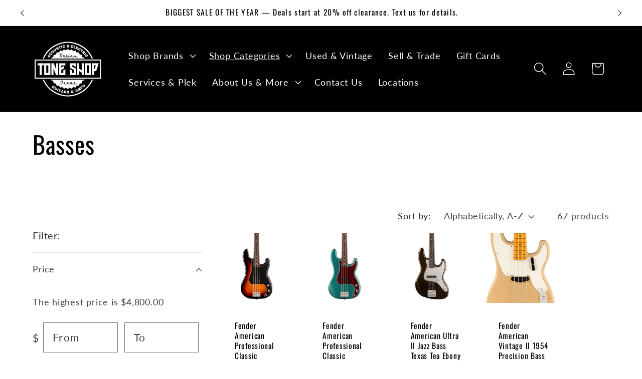

--- FILE ---
content_type: text/html; charset=utf-8
request_url: https://www.toneshopguitars.com/collections/basses?page=2
body_size: 37806
content:
<!doctype html>
<html class="js" lang="en">
  <head>
    <meta charset="utf-8">
    <meta http-equiv="X-UA-Compatible" content="IE=edge">
    <meta name="viewport" content="width=device-width,initial-scale=1">
    <meta name="theme-color" content="">
    <link rel="canonical" href="https://www.toneshopguitars.com/collections/basses?page=2"><link rel="icon" type="image/png" href="//www.toneshopguitars.com/cdn/shop/files/weblogo.png?crop=center&height=32&v=1614306274&width=32"><link rel="preconnect" href="https://fonts.shopifycdn.com" crossorigin><title>
      New &amp; Used Basses - Online Shop | Tone Shop Guitars
 &ndash; Page 2</title>

    
      <meta name="description" content="Among Tone Shop Guitars&#39; carefully chosen collection of new, used &amp; vintage basses are lines like Fender, Ibanez, Reverend &amp; Squier.">
    

    

<meta property="og:site_name" content="Tone Shop Guitars">
<meta property="og:url" content="https://www.toneshopguitars.com/collections/basses?page=2">
<meta property="og:title" content="New &amp; Used Basses - Online Shop | Tone Shop Guitars">
<meta property="og:type" content="website">
<meta property="og:description" content="Among Tone Shop Guitars&#39; carefully chosen collection of new, used &amp; vintage basses are lines like Fender, Ibanez, Reverend &amp; Squier."><meta property="og:image" content="http://www.toneshopguitars.com/cdn/shop/files/TSGLogopng_195c6141-2a81-48cb-b2a0-34322dfd458d.png?v=1732053309">
  <meta property="og:image:secure_url" content="https://www.toneshopguitars.com/cdn/shop/files/TSGLogopng_195c6141-2a81-48cb-b2a0-34322dfd458d.png?v=1732053309">
  <meta property="og:image:width" content="4384">
  <meta property="og:image:height" content="4025"><meta name="twitter:card" content="summary_large_image">
<meta name="twitter:title" content="New &amp; Used Basses - Online Shop | Tone Shop Guitars">
<meta name="twitter:description" content="Among Tone Shop Guitars&#39; carefully chosen collection of new, used &amp; vintage basses are lines like Fender, Ibanez, Reverend &amp; Squier.">


    <script src="//www.toneshopguitars.com/cdn/shop/t/13/assets/constants.js?v=132983761750457495441719352834" defer="defer"></script>
    <script src="//www.toneshopguitars.com/cdn/shop/t/13/assets/pubsub.js?v=158357773527763999511719352835" defer="defer"></script>
    <script src="//www.toneshopguitars.com/cdn/shop/t/13/assets/global.js?v=88558128918567037191719352835" defer="defer"></script><script>window.performance && window.performance.mark && window.performance.mark('shopify.content_for_header.start');</script><meta name="google-site-verification" content="fdfVaCJCvd1kO2K5KFieaH3yyg362OWt88hw7xEG_us">
<meta id="shopify-digital-wallet" name="shopify-digital-wallet" content="/8567056/digital_wallets/dialog">
<meta name="shopify-checkout-api-token" content="821a9c73b977a38e93fca18ea0932634">
<meta id="in-context-paypal-metadata" data-shop-id="8567056" data-venmo-supported="false" data-environment="production" data-locale="en_US" data-paypal-v4="true" data-currency="USD">
<link rel="alternate" type="application/atom+xml" title="Feed" href="/collections/basses.atom" />
<link rel="prev" href="/collections/basses?page=1">
<link rel="next" href="/collections/basses?page=3">
<link rel="alternate" type="application/json+oembed" href="https://www.toneshopguitars.com/collections/basses.oembed?page=2">
<script async="async" src="/checkouts/internal/preloads.js?locale=en-US"></script>
<script id="apple-pay-shop-capabilities" type="application/json">{"shopId":8567056,"countryCode":"US","currencyCode":"USD","merchantCapabilities":["supports3DS"],"merchantId":"gid:\/\/shopify\/Shop\/8567056","merchantName":"Tone Shop Guitars","requiredBillingContactFields":["postalAddress","email"],"requiredShippingContactFields":["postalAddress","email"],"shippingType":"shipping","supportedNetworks":["visa","masterCard","amex","discover","elo","jcb"],"total":{"type":"pending","label":"Tone Shop Guitars","amount":"1.00"},"shopifyPaymentsEnabled":true,"supportsSubscriptions":true}</script>
<script id="shopify-features" type="application/json">{"accessToken":"821a9c73b977a38e93fca18ea0932634","betas":["rich-media-storefront-analytics"],"domain":"www.toneshopguitars.com","predictiveSearch":true,"shopId":8567056,"locale":"en"}</script>
<script>var Shopify = Shopify || {};
Shopify.shop = "tone-shop-guitars.myshopify.com";
Shopify.locale = "en";
Shopify.currency = {"active":"USD","rate":"1.0"};
Shopify.country = "US";
Shopify.theme = {"name":"Updated copy of Dawn","id":142974320897,"schema_name":"Dawn","schema_version":"15.0.0","theme_store_id":887,"role":"main"};
Shopify.theme.handle = "null";
Shopify.theme.style = {"id":null,"handle":null};
Shopify.cdnHost = "www.toneshopguitars.com/cdn";
Shopify.routes = Shopify.routes || {};
Shopify.routes.root = "/";</script>
<script type="module">!function(o){(o.Shopify=o.Shopify||{}).modules=!0}(window);</script>
<script>!function(o){function n(){var o=[];function n(){o.push(Array.prototype.slice.apply(arguments))}return n.q=o,n}var t=o.Shopify=o.Shopify||{};t.loadFeatures=n(),t.autoloadFeatures=n()}(window);</script>
<script id="shop-js-analytics" type="application/json">{"pageType":"collection"}</script>
<script defer="defer" async type="module" src="//www.toneshopguitars.com/cdn/shopifycloud/shop-js/modules/v2/client.init-shop-cart-sync_BT-GjEfc.en.esm.js"></script>
<script defer="defer" async type="module" src="//www.toneshopguitars.com/cdn/shopifycloud/shop-js/modules/v2/chunk.common_D58fp_Oc.esm.js"></script>
<script defer="defer" async type="module" src="//www.toneshopguitars.com/cdn/shopifycloud/shop-js/modules/v2/chunk.modal_xMitdFEc.esm.js"></script>
<script type="module">
  await import("//www.toneshopguitars.com/cdn/shopifycloud/shop-js/modules/v2/client.init-shop-cart-sync_BT-GjEfc.en.esm.js");
await import("//www.toneshopguitars.com/cdn/shopifycloud/shop-js/modules/v2/chunk.common_D58fp_Oc.esm.js");
await import("//www.toneshopguitars.com/cdn/shopifycloud/shop-js/modules/v2/chunk.modal_xMitdFEc.esm.js");

  window.Shopify.SignInWithShop?.initShopCartSync?.({"fedCMEnabled":true,"windoidEnabled":true});

</script>
<script>(function() {
  var isLoaded = false;
  function asyncLoad() {
    if (isLoaded) return;
    isLoaded = true;
    var urls = ["https:\/\/storefront.locationinventory.info\/main.bundle.js?shop=tone-shop-guitars.myshopify.com","https:\/\/gcdn.incartupsell.com\/bagdci-44d62faed7e0faedad00.js?c=1766267475\u0026shop=tone-shop-guitars.myshopify.com","https:\/\/static.ablestar.app\/link-manager\/404-tracker\/8567056\/d57a2f21-71c2-4ccc-9d96-a3686f00028b.js?shop=tone-shop-guitars.myshopify.com"];
    for (var i = 0; i < urls.length; i++) {
      var s = document.createElement('script');
      s.type = 'text/javascript';
      s.async = true;
      s.src = urls[i];
      var x = document.getElementsByTagName('script')[0];
      x.parentNode.insertBefore(s, x);
    }
  };
  if(window.attachEvent) {
    window.attachEvent('onload', asyncLoad);
  } else {
    window.addEventListener('load', asyncLoad, false);
  }
})();</script>
<script id="__st">var __st={"a":8567056,"offset":-21600,"reqid":"78ec6367-8ce9-47d6-b73e-8df73d83d534-1769186529","pageurl":"www.toneshopguitars.com\/collections\/basses?page=2","u":"0623c959ede8","p":"collection","rtyp":"collection","rid":58165592128};</script>
<script>window.ShopifyPaypalV4VisibilityTracking = true;</script>
<script id="captcha-bootstrap">!function(){'use strict';const t='contact',e='account',n='new_comment',o=[[t,t],['blogs',n],['comments',n],[t,'customer']],c=[[e,'customer_login'],[e,'guest_login'],[e,'recover_customer_password'],[e,'create_customer']],r=t=>t.map((([t,e])=>`form[action*='/${t}']:not([data-nocaptcha='true']) input[name='form_type'][value='${e}']`)).join(','),a=t=>()=>t?[...document.querySelectorAll(t)].map((t=>t.form)):[];function s(){const t=[...o],e=r(t);return a(e)}const i='password',u='form_key',d=['recaptcha-v3-token','g-recaptcha-response','h-captcha-response',i],f=()=>{try{return window.sessionStorage}catch{return}},m='__shopify_v',_=t=>t.elements[u];function p(t,e,n=!1){try{const o=window.sessionStorage,c=JSON.parse(o.getItem(e)),{data:r}=function(t){const{data:e,action:n}=t;return t[m]||n?{data:e,action:n}:{data:t,action:n}}(c);for(const[e,n]of Object.entries(r))t.elements[e]&&(t.elements[e].value=n);n&&o.removeItem(e)}catch(o){console.error('form repopulation failed',{error:o})}}const l='form_type',E='cptcha';function T(t){t.dataset[E]=!0}const w=window,h=w.document,L='Shopify',v='ce_forms',y='captcha';let A=!1;((t,e)=>{const n=(g='f06e6c50-85a8-45c8-87d0-21a2b65856fe',I='https://cdn.shopify.com/shopifycloud/storefront-forms-hcaptcha/ce_storefront_forms_captcha_hcaptcha.v1.5.2.iife.js',D={infoText:'Protected by hCaptcha',privacyText:'Privacy',termsText:'Terms'},(t,e,n)=>{const o=w[L][v],c=o.bindForm;if(c)return c(t,g,e,D).then(n);var r;o.q.push([[t,g,e,D],n]),r=I,A||(h.body.append(Object.assign(h.createElement('script'),{id:'captcha-provider',async:!0,src:r})),A=!0)});var g,I,D;w[L]=w[L]||{},w[L][v]=w[L][v]||{},w[L][v].q=[],w[L][y]=w[L][y]||{},w[L][y].protect=function(t,e){n(t,void 0,e),T(t)},Object.freeze(w[L][y]),function(t,e,n,w,h,L){const[v,y,A,g]=function(t,e,n){const i=e?o:[],u=t?c:[],d=[...i,...u],f=r(d),m=r(i),_=r(d.filter((([t,e])=>n.includes(e))));return[a(f),a(m),a(_),s()]}(w,h,L),I=t=>{const e=t.target;return e instanceof HTMLFormElement?e:e&&e.form},D=t=>v().includes(t);t.addEventListener('submit',(t=>{const e=I(t);if(!e)return;const n=D(e)&&!e.dataset.hcaptchaBound&&!e.dataset.recaptchaBound,o=_(e),c=g().includes(e)&&(!o||!o.value);(n||c)&&t.preventDefault(),c&&!n&&(function(t){try{if(!f())return;!function(t){const e=f();if(!e)return;const n=_(t);if(!n)return;const o=n.value;o&&e.removeItem(o)}(t);const e=Array.from(Array(32),(()=>Math.random().toString(36)[2])).join('');!function(t,e){_(t)||t.append(Object.assign(document.createElement('input'),{type:'hidden',name:u})),t.elements[u].value=e}(t,e),function(t,e){const n=f();if(!n)return;const o=[...t.querySelectorAll(`input[type='${i}']`)].map((({name:t})=>t)),c=[...d,...o],r={};for(const[a,s]of new FormData(t).entries())c.includes(a)||(r[a]=s);n.setItem(e,JSON.stringify({[m]:1,action:t.action,data:r}))}(t,e)}catch(e){console.error('failed to persist form',e)}}(e),e.submit())}));const S=(t,e)=>{t&&!t.dataset[E]&&(n(t,e.some((e=>e===t))),T(t))};for(const o of['focusin','change'])t.addEventListener(o,(t=>{const e=I(t);D(e)&&S(e,y())}));const B=e.get('form_key'),M=e.get(l),P=B&&M;t.addEventListener('DOMContentLoaded',(()=>{const t=y();if(P)for(const e of t)e.elements[l].value===M&&p(e,B);[...new Set([...A(),...v().filter((t=>'true'===t.dataset.shopifyCaptcha))])].forEach((e=>S(e,t)))}))}(h,new URLSearchParams(w.location.search),n,t,e,['guest_login'])})(!0,!0)}();</script>
<script integrity="sha256-4kQ18oKyAcykRKYeNunJcIwy7WH5gtpwJnB7kiuLZ1E=" data-source-attribution="shopify.loadfeatures" defer="defer" src="//www.toneshopguitars.com/cdn/shopifycloud/storefront/assets/storefront/load_feature-a0a9edcb.js" crossorigin="anonymous"></script>
<script data-source-attribution="shopify.dynamic_checkout.dynamic.init">var Shopify=Shopify||{};Shopify.PaymentButton=Shopify.PaymentButton||{isStorefrontPortableWallets:!0,init:function(){window.Shopify.PaymentButton.init=function(){};var t=document.createElement("script");t.src="https://www.toneshopguitars.com/cdn/shopifycloud/portable-wallets/latest/portable-wallets.en.js",t.type="module",document.head.appendChild(t)}};
</script>
<script data-source-attribution="shopify.dynamic_checkout.buyer_consent">
  function portableWalletsHideBuyerConsent(e){var t=document.getElementById("shopify-buyer-consent"),n=document.getElementById("shopify-subscription-policy-button");t&&n&&(t.classList.add("hidden"),t.setAttribute("aria-hidden","true"),n.removeEventListener("click",e))}function portableWalletsShowBuyerConsent(e){var t=document.getElementById("shopify-buyer-consent"),n=document.getElementById("shopify-subscription-policy-button");t&&n&&(t.classList.remove("hidden"),t.removeAttribute("aria-hidden"),n.addEventListener("click",e))}window.Shopify?.PaymentButton&&(window.Shopify.PaymentButton.hideBuyerConsent=portableWalletsHideBuyerConsent,window.Shopify.PaymentButton.showBuyerConsent=portableWalletsShowBuyerConsent);
</script>
<script data-source-attribution="shopify.dynamic_checkout.cart.bootstrap">document.addEventListener("DOMContentLoaded",(function(){function t(){return document.querySelector("shopify-accelerated-checkout-cart, shopify-accelerated-checkout")}if(t())Shopify.PaymentButton.init();else{new MutationObserver((function(e,n){t()&&(Shopify.PaymentButton.init(),n.disconnect())})).observe(document.body,{childList:!0,subtree:!0})}}));
</script>
<link id="shopify-accelerated-checkout-styles" rel="stylesheet" media="screen" href="https://www.toneshopguitars.com/cdn/shopifycloud/portable-wallets/latest/accelerated-checkout-backwards-compat.css" crossorigin="anonymous">
<style id="shopify-accelerated-checkout-cart">
        #shopify-buyer-consent {
  margin-top: 1em;
  display: inline-block;
  width: 100%;
}

#shopify-buyer-consent.hidden {
  display: none;
}

#shopify-subscription-policy-button {
  background: none;
  border: none;
  padding: 0;
  text-decoration: underline;
  font-size: inherit;
  cursor: pointer;
}

#shopify-subscription-policy-button::before {
  box-shadow: none;
}

      </style>
<script id="sections-script" data-sections="header" defer="defer" src="//www.toneshopguitars.com/cdn/shop/t/13/compiled_assets/scripts.js?v=100243"></script>
<script>window.performance && window.performance.mark && window.performance.mark('shopify.content_for_header.end');</script>


    <style data-shopify>
      @font-face {
  font-family: Lato;
  font-weight: 400;
  font-style: normal;
  font-display: swap;
  src: url("//www.toneshopguitars.com/cdn/fonts/lato/lato_n4.c3b93d431f0091c8be23185e15c9d1fee1e971c5.woff2") format("woff2"),
       url("//www.toneshopguitars.com/cdn/fonts/lato/lato_n4.d5c00c781efb195594fd2fd4ad04f7882949e327.woff") format("woff");
}

      @font-face {
  font-family: Lato;
  font-weight: 700;
  font-style: normal;
  font-display: swap;
  src: url("//www.toneshopguitars.com/cdn/fonts/lato/lato_n7.900f219bc7337bc57a7a2151983f0a4a4d9d5dcf.woff2") format("woff2"),
       url("//www.toneshopguitars.com/cdn/fonts/lato/lato_n7.a55c60751adcc35be7c4f8a0313f9698598612ee.woff") format("woff");
}

      @font-face {
  font-family: Lato;
  font-weight: 400;
  font-style: italic;
  font-display: swap;
  src: url("//www.toneshopguitars.com/cdn/fonts/lato/lato_i4.09c847adc47c2fefc3368f2e241a3712168bc4b6.woff2") format("woff2"),
       url("//www.toneshopguitars.com/cdn/fonts/lato/lato_i4.3c7d9eb6c1b0a2bf62d892c3ee4582b016d0f30c.woff") format("woff");
}

      @font-face {
  font-family: Lato;
  font-weight: 700;
  font-style: italic;
  font-display: swap;
  src: url("//www.toneshopguitars.com/cdn/fonts/lato/lato_i7.16ba75868b37083a879b8dd9f2be44e067dfbf92.woff2") format("woff2"),
       url("//www.toneshopguitars.com/cdn/fonts/lato/lato_i7.4c07c2b3b7e64ab516aa2f2081d2bb0366b9dce8.woff") format("woff");
}

      @font-face {
  font-family: Oswald;
  font-weight: 400;
  font-style: normal;
  font-display: swap;
  src: url("//www.toneshopguitars.com/cdn/fonts/oswald/oswald_n4.7760ed7a63e536050f64bb0607ff70ce07a480bd.woff2") format("woff2"),
       url("//www.toneshopguitars.com/cdn/fonts/oswald/oswald_n4.ae5e497f60fc686568afe76e9ff1872693c533e9.woff") format("woff");
}


      
        :root,
        .color-background-1 {
          --color-background: 255,255,255;
        
          --gradient-background: #ffffff;
        

        

        --color-foreground: 0,0,0;
        --color-background-contrast: 191,191,191;
        --color-shadow: 0,0,0;
        --color-button: 0,0,0;
        --color-button-text: 255,255,255;
        --color-secondary-button: 255,255,255;
        --color-secondary-button-text: 0,0,0;
        --color-link: 0,0,0;
        --color-badge-foreground: 0,0,0;
        --color-badge-background: 255,255,255;
        --color-badge-border: 0,0,0;
        --payment-terms-background-color: rgb(255 255 255);
      }
      
        
        .color-background-2 {
          --color-background: 241,241,241;
        
          --gradient-background: #f1f1f1;
        

        

        --color-foreground: 0,0,0;
        --color-background-contrast: 177,177,177;
        --color-shadow: 0,0,0;
        --color-button: 0,0,0;
        --color-button-text: 241,241,241;
        --color-secondary-button: 241,241,241;
        --color-secondary-button-text: 0,0,0;
        --color-link: 0,0,0;
        --color-badge-foreground: 0,0,0;
        --color-badge-background: 241,241,241;
        --color-badge-border: 0,0,0;
        --payment-terms-background-color: rgb(241 241 241);
      }
      
        
        .color-inverse {
          --color-background: 36,40,51;
        
          --gradient-background: #242833;
        

        

        --color-foreground: 255,255,255;
        --color-background-contrast: 47,52,66;
        --color-shadow: 18,18,18;
        --color-button: 255,255,255;
        --color-button-text: 0,0,0;
        --color-secondary-button: 36,40,51;
        --color-secondary-button-text: 255,255,255;
        --color-link: 255,255,255;
        --color-badge-foreground: 255,255,255;
        --color-badge-background: 36,40,51;
        --color-badge-border: 255,255,255;
        --payment-terms-background-color: rgb(36 40 51);
      }
      
        
        .color-accent-1 {
          --color-background: 0,0,0;
        
          --gradient-background: #000000;
        

        

        --color-foreground: 255,255,255;
        --color-background-contrast: 128,128,128;
        --color-shadow: 18,18,18;
        --color-button: 255,255,255;
        --color-button-text: 0,0,0;
        --color-secondary-button: 0,0,0;
        --color-secondary-button-text: 255,255,255;
        --color-link: 255,255,255;
        --color-badge-foreground: 255,255,255;
        --color-badge-background: 0,0,0;
        --color-badge-border: 255,255,255;
        --payment-terms-background-color: rgb(0 0 0);
      }
      
        
        .color-accent-2 {
          --color-background: 51,79,180;
        
          --gradient-background: #334fb4;
        

        

        --color-foreground: 255,255,255;
        --color-background-contrast: 23,35,81;
        --color-shadow: 18,18,18;
        --color-button: 255,255,255;
        --color-button-text: 51,79,180;
        --color-secondary-button: 51,79,180;
        --color-secondary-button-text: 255,255,255;
        --color-link: 255,255,255;
        --color-badge-foreground: 255,255,255;
        --color-badge-background: 51,79,180;
        --color-badge-border: 255,255,255;
        --payment-terms-background-color: rgb(51 79 180);
      }
      
        
        .color-scheme-f931ddb4-90a8-4677-a9fb-1908f317739d {
          --color-background: 212,101,31;
        
          --gradient-background: #d4651f;
        

        

        --color-foreground: 255,255,255;
        --color-background-contrast: 101,48,15;
        --color-shadow: 18,18,18;
        --color-button: 212,101,31;
        --color-button-text: 255,255,255;
        --color-secondary-button: 212,101,31;
        --color-secondary-button-text: 212,101,31;
        --color-link: 212,101,31;
        --color-badge-foreground: 255,255,255;
        --color-badge-background: 212,101,31;
        --color-badge-border: 255,255,255;
        --payment-terms-background-color: rgb(212 101 31);
      }
      
        
        .color-scheme-73a62942-75a6-4166-b41c-85031c206ffc {
          --color-background: 255,255,255;
        
          --gradient-background: #ffffff;
        

        

        --color-foreground: 0,0,0;
        --color-background-contrast: 191,191,191;
        --color-shadow: 245,245,245;
        --color-button: 18,18,18;
        --color-button-text: 255,255,255;
        --color-secondary-button: 255,255,255;
        --color-secondary-button-text: 0,0,0;
        --color-link: 0,0,0;
        --color-badge-foreground: 0,0,0;
        --color-badge-background: 255,255,255;
        --color-badge-border: 0,0,0;
        --payment-terms-background-color: rgb(255 255 255);
      }
      

      body, .color-background-1, .color-background-2, .color-inverse, .color-accent-1, .color-accent-2, .color-scheme-f931ddb4-90a8-4677-a9fb-1908f317739d, .color-scheme-73a62942-75a6-4166-b41c-85031c206ffc {
        color: rgba(var(--color-foreground), 0.75);
        background-color: rgb(var(--color-background));
      }

      :root {
        --font-body-family: Lato, sans-serif;
        --font-body-style: normal;
        --font-body-weight: 400;
        --font-body-weight-bold: 700;

        --font-heading-family: Oswald, sans-serif;
        --font-heading-style: normal;
        --font-heading-weight: 400;

        --font-body-scale: 1.3;
        --font-heading-scale: 0.9230769230769231;

        --media-padding: px;
        --media-border-opacity: 0.05;
        --media-border-width: 1px;
        --media-radius: 0px;
        --media-shadow-opacity: 0.0;
        --media-shadow-horizontal-offset: 0px;
        --media-shadow-vertical-offset: 4px;
        --media-shadow-blur-radius: 5px;
        --media-shadow-visible: 0;

        --page-width: 140rem;
        --page-width-margin: 0rem;

        --product-card-image-padding: 0.0rem;
        --product-card-corner-radius: 0.0rem;
        --product-card-text-alignment: left;
        --product-card-border-width: 0.0rem;
        --product-card-border-opacity: 0.1;
        --product-card-shadow-opacity: 0.0;
        --product-card-shadow-visible: 0;
        --product-card-shadow-horizontal-offset: 0.0rem;
        --product-card-shadow-vertical-offset: 0.4rem;
        --product-card-shadow-blur-radius: 0.5rem;

        --collection-card-image-padding: 0.6rem;
        --collection-card-corner-radius: 0.0rem;
        --collection-card-text-alignment: left;
        --collection-card-border-width: 0.2rem;
        --collection-card-border-opacity: 0.1;
        --collection-card-shadow-opacity: 0.0;
        --collection-card-shadow-visible: 0;
        --collection-card-shadow-horizontal-offset: 0.0rem;
        --collection-card-shadow-vertical-offset: 0.0rem;
        --collection-card-shadow-blur-radius: 0.5rem;

        --blog-card-image-padding: 0.0rem;
        --blog-card-corner-radius: 0.0rem;
        --blog-card-text-alignment: left;
        --blog-card-border-width: 0.0rem;
        --blog-card-border-opacity: 0.1;
        --blog-card-shadow-opacity: 0.0;
        --blog-card-shadow-visible: 0;
        --blog-card-shadow-horizontal-offset: 0.0rem;
        --blog-card-shadow-vertical-offset: 0.4rem;
        --blog-card-shadow-blur-radius: 0.5rem;

        --badge-corner-radius: 4.0rem;

        --popup-border-width: 1px;
        --popup-border-opacity: 0.1;
        --popup-corner-radius: 0px;
        --popup-shadow-opacity: 0.05;
        --popup-shadow-horizontal-offset: 0px;
        --popup-shadow-vertical-offset: 4px;
        --popup-shadow-blur-radius: 5px;

        --drawer-border-width: 1px;
        --drawer-border-opacity: 0.1;
        --drawer-shadow-opacity: 0.0;
        --drawer-shadow-horizontal-offset: 0px;
        --drawer-shadow-vertical-offset: 4px;
        --drawer-shadow-blur-radius: 5px;

        --spacing-sections-desktop: 32px;
        --spacing-sections-mobile: 22px;

        --grid-desktop-vertical-spacing: 32px;
        --grid-desktop-horizontal-spacing: 36px;
        --grid-mobile-vertical-spacing: 16px;
        --grid-mobile-horizontal-spacing: 18px;

        --text-boxes-border-opacity: 0.1;
        --text-boxes-border-width: 0px;
        --text-boxes-radius: 0px;
        --text-boxes-shadow-opacity: 0.0;
        --text-boxes-shadow-visible: 0;
        --text-boxes-shadow-horizontal-offset: 0px;
        --text-boxes-shadow-vertical-offset: 4px;
        --text-boxes-shadow-blur-radius: 5px;

        --buttons-radius: 40px;
        --buttons-radius-outset: 41px;
        --buttons-border-width: 1px;
        --buttons-border-opacity: 1.0;
        --buttons-shadow-opacity: 0.0;
        --buttons-shadow-visible: 0;
        --buttons-shadow-horizontal-offset: 0px;
        --buttons-shadow-vertical-offset: 4px;
        --buttons-shadow-blur-radius: 5px;
        --buttons-border-offset: 0.3px;

        --inputs-radius: 0px;
        --inputs-border-width: 1px;
        --inputs-border-opacity: 0.55;
        --inputs-shadow-opacity: 0.0;
        --inputs-shadow-horizontal-offset: 0px;
        --inputs-margin-offset: 0px;
        --inputs-shadow-vertical-offset: 4px;
        --inputs-shadow-blur-radius: 5px;
        --inputs-radius-outset: 0px;

        --variant-pills-radius: 40px;
        --variant-pills-border-width: 1px;
        --variant-pills-border-opacity: 0.55;
        --variant-pills-shadow-opacity: 0.0;
        --variant-pills-shadow-horizontal-offset: 0px;
        --variant-pills-shadow-vertical-offset: 4px;
        --variant-pills-shadow-blur-radius: 5px;
      }

      *,
      *::before,
      *::after {
        box-sizing: inherit;
      }

      html {
        box-sizing: border-box;
        font-size: calc(var(--font-body-scale) * 62.5%);
        height: 100%;
      }

      body {
        display: grid;
        grid-template-rows: auto auto 1fr auto;
        grid-template-columns: 100%;
        min-height: 100%;
        margin: 0;
        font-size: 1.5rem;
        letter-spacing: 0.06rem;
        line-height: calc(1 + 0.8 / var(--font-body-scale));
        font-family: var(--font-body-family);
        font-style: var(--font-body-style);
        font-weight: var(--font-body-weight);
      }

      @media screen and (min-width: 750px) {
        body {
          font-size: 1.6rem;
        }
      }
    </style>

    <link href="//www.toneshopguitars.com/cdn/shop/t/13/assets/base.css?v=76641847377959870391765925962" rel="stylesheet" type="text/css" media="all" />

      <link rel="preload" as="font" href="//www.toneshopguitars.com/cdn/fonts/lato/lato_n4.c3b93d431f0091c8be23185e15c9d1fee1e971c5.woff2" type="font/woff2" crossorigin>
      

      <link rel="preload" as="font" href="//www.toneshopguitars.com/cdn/fonts/oswald/oswald_n4.7760ed7a63e536050f64bb0607ff70ce07a480bd.woff2" type="font/woff2" crossorigin>
      
<link
        rel="stylesheet"
        href="//www.toneshopguitars.com/cdn/shop/t/13/assets/component-predictive-search.css?v=118923337488134913561719352834"
        media="print"
        onload="this.media='all'"
      ><script>
      if (Shopify.designMode) {
        document.documentElement.classList.add('shopify-design-mode');
      }
    </script>

    <img src="https://tracker.metricool.com/c3po.jpg?hash=1b5e8c079c5ffa4575d883b84717dd2d"/>
  <!-- BEGIN app block: shopify://apps/multi-location-inv/blocks/app-embed/982328e1-99f7-4a7e-8266-6aed71bf0021 -->


  
    <script src="https://cdn.shopify.com/extensions/019be161-3f1a-74f4-8ee1-1259a3f10fbc/inventory-info-theme-exrtensions-181/assets/common.bundle.js"></script>
  

<style>
  .iia-icon svg{height:18px;width:18px}.iia-disabled-button{pointer-events:none}.iia-hidden {display: none;}
</style>
<script>
      window.inventoryInfo = window.inventoryInfo || {};
      window.inventoryInfo.shop = window.inventoryInfo.shop || {};
      window.inventoryInfo.shop.shopifyDomain = 'tone-shop-guitars.myshopify.com';
      window.inventoryInfo.shop.locale = 'en';
      window.inventoryInfo.pageType = 'collection';
      
        window.inventoryInfo.settings = {"metadata":{},"hiddenLocation":{"1852161":true},"css":".iia-container%20%7Bmargin-top%3A%2050%20px%3B%7D%0A.iia-store-icon%20%7Bdisplay%3A%20none%20!important%3B%7D%0A.iia-header%20%7Bcolor%3A%20%23d4651f%3B%7D","locationBold":true,"uiEnabled":true,"collectionFiltering":{"tagGroup":"Location","taggingInProgress":true,"enabled":true},"hideSoldOut":true,"metafield":{},"hideLocationDetails":true,"header":"Usually ships within 24 hrs. or pickup at these locations:","qtyColor":"#4a4a4a","metafieldV2":{"inProgress":true,"enabled":true},"drawer":true,"productWidgetTemplate":"groupedByLocation","groupedByLocation":true,"incomingStock":false,"stockMessageRules":[{"operator":"<=","qty":0,"msg":"{{name}} - {{threshold-message}}","threshold":"Sold out"},{"operator":"<=","qty":4,"msg":"{{name}} - {{threshold-message}}","threshold":"Low stock"},{"operator":">=","qty":5,"msg":"{{name}} - {{threshold-message}}","threshold":"High stock"}],"threshold":false};
        
      
      
</script>


  
 

 


 
    
      <script src="https://cdn.shopify.com/extensions/019be161-3f1a-74f4-8ee1-1259a3f10fbc/inventory-info-theme-exrtensions-181/assets/main.bundle.js"></script>
    

<!-- END app block --><link href="https://monorail-edge.shopifysvc.com" rel="dns-prefetch">
<script>(function(){if ("sendBeacon" in navigator && "performance" in window) {try {var session_token_from_headers = performance.getEntriesByType('navigation')[0].serverTiming.find(x => x.name == '_s').description;} catch {var session_token_from_headers = undefined;}var session_cookie_matches = document.cookie.match(/_shopify_s=([^;]*)/);var session_token_from_cookie = session_cookie_matches && session_cookie_matches.length === 2 ? session_cookie_matches[1] : "";var session_token = session_token_from_headers || session_token_from_cookie || "";function handle_abandonment_event(e) {var entries = performance.getEntries().filter(function(entry) {return /monorail-edge.shopifysvc.com/.test(entry.name);});if (!window.abandonment_tracked && entries.length === 0) {window.abandonment_tracked = true;var currentMs = Date.now();var navigation_start = performance.timing.navigationStart;var payload = {shop_id: 8567056,url: window.location.href,navigation_start,duration: currentMs - navigation_start,session_token,page_type: "collection"};window.navigator.sendBeacon("https://monorail-edge.shopifysvc.com/v1/produce", JSON.stringify({schema_id: "online_store_buyer_site_abandonment/1.1",payload: payload,metadata: {event_created_at_ms: currentMs,event_sent_at_ms: currentMs}}));}}window.addEventListener('pagehide', handle_abandonment_event);}}());</script>
<script id="web-pixels-manager-setup">(function e(e,d,r,n,o){if(void 0===o&&(o={}),!Boolean(null===(a=null===(i=window.Shopify)||void 0===i?void 0:i.analytics)||void 0===a?void 0:a.replayQueue)){var i,a;window.Shopify=window.Shopify||{};var t=window.Shopify;t.analytics=t.analytics||{};var s=t.analytics;s.replayQueue=[],s.publish=function(e,d,r){return s.replayQueue.push([e,d,r]),!0};try{self.performance.mark("wpm:start")}catch(e){}var l=function(){var e={modern:/Edge?\/(1{2}[4-9]|1[2-9]\d|[2-9]\d{2}|\d{4,})\.\d+(\.\d+|)|Firefox\/(1{2}[4-9]|1[2-9]\d|[2-9]\d{2}|\d{4,})\.\d+(\.\d+|)|Chrom(ium|e)\/(9{2}|\d{3,})\.\d+(\.\d+|)|(Maci|X1{2}).+ Version\/(15\.\d+|(1[6-9]|[2-9]\d|\d{3,})\.\d+)([,.]\d+|)( \(\w+\)|)( Mobile\/\w+|) Safari\/|Chrome.+OPR\/(9{2}|\d{3,})\.\d+\.\d+|(CPU[ +]OS|iPhone[ +]OS|CPU[ +]iPhone|CPU IPhone OS|CPU iPad OS)[ +]+(15[._]\d+|(1[6-9]|[2-9]\d|\d{3,})[._]\d+)([._]\d+|)|Android:?[ /-](13[3-9]|1[4-9]\d|[2-9]\d{2}|\d{4,})(\.\d+|)(\.\d+|)|Android.+Firefox\/(13[5-9]|1[4-9]\d|[2-9]\d{2}|\d{4,})\.\d+(\.\d+|)|Android.+Chrom(ium|e)\/(13[3-9]|1[4-9]\d|[2-9]\d{2}|\d{4,})\.\d+(\.\d+|)|SamsungBrowser\/([2-9]\d|\d{3,})\.\d+/,legacy:/Edge?\/(1[6-9]|[2-9]\d|\d{3,})\.\d+(\.\d+|)|Firefox\/(5[4-9]|[6-9]\d|\d{3,})\.\d+(\.\d+|)|Chrom(ium|e)\/(5[1-9]|[6-9]\d|\d{3,})\.\d+(\.\d+|)([\d.]+$|.*Safari\/(?![\d.]+ Edge\/[\d.]+$))|(Maci|X1{2}).+ Version\/(10\.\d+|(1[1-9]|[2-9]\d|\d{3,})\.\d+)([,.]\d+|)( \(\w+\)|)( Mobile\/\w+|) Safari\/|Chrome.+OPR\/(3[89]|[4-9]\d|\d{3,})\.\d+\.\d+|(CPU[ +]OS|iPhone[ +]OS|CPU[ +]iPhone|CPU IPhone OS|CPU iPad OS)[ +]+(10[._]\d+|(1[1-9]|[2-9]\d|\d{3,})[._]\d+)([._]\d+|)|Android:?[ /-](13[3-9]|1[4-9]\d|[2-9]\d{2}|\d{4,})(\.\d+|)(\.\d+|)|Mobile Safari.+OPR\/([89]\d|\d{3,})\.\d+\.\d+|Android.+Firefox\/(13[5-9]|1[4-9]\d|[2-9]\d{2}|\d{4,})\.\d+(\.\d+|)|Android.+Chrom(ium|e)\/(13[3-9]|1[4-9]\d|[2-9]\d{2}|\d{4,})\.\d+(\.\d+|)|Android.+(UC? ?Browser|UCWEB|U3)[ /]?(15\.([5-9]|\d{2,})|(1[6-9]|[2-9]\d|\d{3,})\.\d+)\.\d+|SamsungBrowser\/(5\.\d+|([6-9]|\d{2,})\.\d+)|Android.+MQ{2}Browser\/(14(\.(9|\d{2,})|)|(1[5-9]|[2-9]\d|\d{3,})(\.\d+|))(\.\d+|)|K[Aa][Ii]OS\/(3\.\d+|([4-9]|\d{2,})\.\d+)(\.\d+|)/},d=e.modern,r=e.legacy,n=navigator.userAgent;return n.match(d)?"modern":n.match(r)?"legacy":"unknown"}(),u="modern"===l?"modern":"legacy",c=(null!=n?n:{modern:"",legacy:""})[u],f=function(e){return[e.baseUrl,"/wpm","/b",e.hashVersion,"modern"===e.buildTarget?"m":"l",".js"].join("")}({baseUrl:d,hashVersion:r,buildTarget:u}),m=function(e){var d=e.version,r=e.bundleTarget,n=e.surface,o=e.pageUrl,i=e.monorailEndpoint;return{emit:function(e){var a=e.status,t=e.errorMsg,s=(new Date).getTime(),l=JSON.stringify({metadata:{event_sent_at_ms:s},events:[{schema_id:"web_pixels_manager_load/3.1",payload:{version:d,bundle_target:r,page_url:o,status:a,surface:n,error_msg:t},metadata:{event_created_at_ms:s}}]});if(!i)return console&&console.warn&&console.warn("[Web Pixels Manager] No Monorail endpoint provided, skipping logging."),!1;try{return self.navigator.sendBeacon.bind(self.navigator)(i,l)}catch(e){}var u=new XMLHttpRequest;try{return u.open("POST",i,!0),u.setRequestHeader("Content-Type","text/plain"),u.send(l),!0}catch(e){return console&&console.warn&&console.warn("[Web Pixels Manager] Got an unhandled error while logging to Monorail."),!1}}}}({version:r,bundleTarget:l,surface:e.surface,pageUrl:self.location.href,monorailEndpoint:e.monorailEndpoint});try{o.browserTarget=l,function(e){var d=e.src,r=e.async,n=void 0===r||r,o=e.onload,i=e.onerror,a=e.sri,t=e.scriptDataAttributes,s=void 0===t?{}:t,l=document.createElement("script"),u=document.querySelector("head"),c=document.querySelector("body");if(l.async=n,l.src=d,a&&(l.integrity=a,l.crossOrigin="anonymous"),s)for(var f in s)if(Object.prototype.hasOwnProperty.call(s,f))try{l.dataset[f]=s[f]}catch(e){}if(o&&l.addEventListener("load",o),i&&l.addEventListener("error",i),u)u.appendChild(l);else{if(!c)throw new Error("Did not find a head or body element to append the script");c.appendChild(l)}}({src:f,async:!0,onload:function(){if(!function(){var e,d;return Boolean(null===(d=null===(e=window.Shopify)||void 0===e?void 0:e.analytics)||void 0===d?void 0:d.initialized)}()){var d=window.webPixelsManager.init(e)||void 0;if(d){var r=window.Shopify.analytics;r.replayQueue.forEach((function(e){var r=e[0],n=e[1],o=e[2];d.publishCustomEvent(r,n,o)})),r.replayQueue=[],r.publish=d.publishCustomEvent,r.visitor=d.visitor,r.initialized=!0}}},onerror:function(){return m.emit({status:"failed",errorMsg:"".concat(f," has failed to load")})},sri:function(e){var d=/^sha384-[A-Za-z0-9+/=]+$/;return"string"==typeof e&&d.test(e)}(c)?c:"",scriptDataAttributes:o}),m.emit({status:"loading"})}catch(e){m.emit({status:"failed",errorMsg:(null==e?void 0:e.message)||"Unknown error"})}}})({shopId: 8567056,storefrontBaseUrl: "https://www.toneshopguitars.com",extensionsBaseUrl: "https://extensions.shopifycdn.com/cdn/shopifycloud/web-pixels-manager",monorailEndpoint: "https://monorail-edge.shopifysvc.com/unstable/produce_batch",surface: "storefront-renderer",enabledBetaFlags: ["2dca8a86"],webPixelsConfigList: [{"id":"452755713","configuration":"{\"config\":\"{\\\"pixel_id\\\":\\\"G-NK5H4DVYFG\\\",\\\"target_country\\\":\\\"US\\\",\\\"gtag_events\\\":[{\\\"type\\\":\\\"search\\\",\\\"action_label\\\":\\\"G-NK5H4DVYFG\\\"},{\\\"type\\\":\\\"begin_checkout\\\",\\\"action_label\\\":\\\"G-NK5H4DVYFG\\\"},{\\\"type\\\":\\\"view_item\\\",\\\"action_label\\\":[\\\"G-NK5H4DVYFG\\\",\\\"MC-Q9BDX1CBR0\\\"]},{\\\"type\\\":\\\"purchase\\\",\\\"action_label\\\":[\\\"G-NK5H4DVYFG\\\",\\\"MC-Q9BDX1CBR0\\\"]},{\\\"type\\\":\\\"page_view\\\",\\\"action_label\\\":[\\\"G-NK5H4DVYFG\\\",\\\"MC-Q9BDX1CBR0\\\"]},{\\\"type\\\":\\\"add_payment_info\\\",\\\"action_label\\\":\\\"G-NK5H4DVYFG\\\"},{\\\"type\\\":\\\"add_to_cart\\\",\\\"action_label\\\":\\\"G-NK5H4DVYFG\\\"}],\\\"enable_monitoring_mode\\\":false}\"}","eventPayloadVersion":"v1","runtimeContext":"OPEN","scriptVersion":"b2a88bafab3e21179ed38636efcd8a93","type":"APP","apiClientId":1780363,"privacyPurposes":[],"dataSharingAdjustments":{"protectedCustomerApprovalScopes":["read_customer_address","read_customer_email","read_customer_name","read_customer_personal_data","read_customer_phone"]}},{"id":"153944321","configuration":"{\"pixel_id\":\"191726797842448\",\"pixel_type\":\"facebook_pixel\",\"metaapp_system_user_token\":\"-\"}","eventPayloadVersion":"v1","runtimeContext":"OPEN","scriptVersion":"ca16bc87fe92b6042fbaa3acc2fbdaa6","type":"APP","apiClientId":2329312,"privacyPurposes":["ANALYTICS","MARKETING","SALE_OF_DATA"],"dataSharingAdjustments":{"protectedCustomerApprovalScopes":["read_customer_address","read_customer_email","read_customer_name","read_customer_personal_data","read_customer_phone"]}},{"id":"59998465","eventPayloadVersion":"v1","runtimeContext":"LAX","scriptVersion":"1","type":"CUSTOM","privacyPurposes":["MARKETING"],"name":"Meta pixel (migrated)"},{"id":"shopify-app-pixel","configuration":"{}","eventPayloadVersion":"v1","runtimeContext":"STRICT","scriptVersion":"0450","apiClientId":"shopify-pixel","type":"APP","privacyPurposes":["ANALYTICS","MARKETING"]},{"id":"shopify-custom-pixel","eventPayloadVersion":"v1","runtimeContext":"LAX","scriptVersion":"0450","apiClientId":"shopify-pixel","type":"CUSTOM","privacyPurposes":["ANALYTICS","MARKETING"]}],isMerchantRequest: false,initData: {"shop":{"name":"Tone Shop Guitars","paymentSettings":{"currencyCode":"USD"},"myshopifyDomain":"tone-shop-guitars.myshopify.com","countryCode":"US","storefrontUrl":"https:\/\/www.toneshopguitars.com"},"customer":null,"cart":null,"checkout":null,"productVariants":[],"purchasingCompany":null},},"https://www.toneshopguitars.com/cdn","fcfee988w5aeb613cpc8e4bc33m6693e112",{"modern":"","legacy":""},{"shopId":"8567056","storefrontBaseUrl":"https:\/\/www.toneshopguitars.com","extensionBaseUrl":"https:\/\/extensions.shopifycdn.com\/cdn\/shopifycloud\/web-pixels-manager","surface":"storefront-renderer","enabledBetaFlags":"[\"2dca8a86\"]","isMerchantRequest":"false","hashVersion":"fcfee988w5aeb613cpc8e4bc33m6693e112","publish":"custom","events":"[[\"page_viewed\",{}],[\"collection_viewed\",{\"collection\":{\"id\":\"58165592128\",\"title\":\"Basses\",\"productVariants\":[{\"price\":{\"amount\":1599.99,\"currencyCode\":\"USD\"},\"product\":{\"title\":\"Fender American Professional Classic Precision Bass Rosewood 3-Color Sunburst w\/bag\",\"vendor\":\"Fender\",\"id\":\"8812093735169\",\"untranslatedTitle\":\"Fender American Professional Classic Precision Bass Rosewood 3-Color Sunburst w\/bag\",\"url\":\"\/products\/fender-american-professional-classic-precision-bass-rosewood-3-color-sunburst-w-bag\",\"type\":\"Bass\"},\"id\":\"46376206336257\",\"image\":{\"src\":\"\/\/www.toneshopguitars.com\/cdn\/shop\/files\/FenderAmericanProfessionalClassicPrecisionBassRosewood3-ColorSunburst.png?v=1760122452\"},\"sku\":\"0198630300\",\"title\":\"Default Title\",\"untranslatedTitle\":\"Default Title\"},{\"price\":{\"amount\":1599.99,\"currencyCode\":\"USD\"},\"product\":{\"title\":\"Fender American Professional Classic Precision Bass Rosewood Faded Sherwood Green Metallic w\/bag\",\"vendor\":\"Fender\",\"id\":\"8812093571329\",\"untranslatedTitle\":\"Fender American Professional Classic Precision Bass Rosewood Faded Sherwood Green Metallic w\/bag\",\"url\":\"\/products\/fender-american-professional-classic-precision-bass-rosewood-faded-sherwood-green-metallic-w-bag\",\"type\":\"Bass\"},\"id\":\"46376206172417\",\"image\":{\"src\":\"\/\/www.toneshopguitars.com\/cdn\/shop\/files\/FenderAmericanProfessionalClassicPrecisionBassRosewoodFadedSherwoodGreenMetallic.png?v=1760122935\"},\"sku\":\"0198630374\",\"title\":\"Default Title\",\"untranslatedTitle\":\"Default Title\"},{\"price\":{\"amount\":2419.99,\"currencyCode\":\"USD\"},\"product\":{\"title\":\"Fender American Ultra II Jazz Bass Texas Tea Ebony w\/case\",\"vendor\":\"Fender\",\"id\":\"8585966452993\",\"untranslatedTitle\":\"Fender American Ultra II Jazz Bass Texas Tea Ebony w\/case\",\"url\":\"\/products\/fender-american-ultra-ii-jazz-bass-texas-tea-ebony-w-case\",\"type\":\"Bass\"},\"id\":\"45554286461185\",\"image\":{\"src\":\"\/\/www.toneshopguitars.com\/cdn\/shop\/files\/FenderAmericanUltraIIJazzBassTexasTeaEbony.png?v=1725481119\"},\"sku\":\"0199111790\",\"title\":\"Default Title\",\"untranslatedTitle\":\"Default Title\"},{\"price\":{\"amount\":2569.99,\"currencyCode\":\"USD\"},\"product\":{\"title\":\"Fender American Vintage II 1954 Precision Bass MP Vintage Blonde w\/case\",\"vendor\":\"Fender\",\"id\":\"7885161070849\",\"untranslatedTitle\":\"Fender American Vintage II 1954 Precision Bass MP Vintage Blonde w\/case\",\"url\":\"\/products\/fender-american-vintage-ii-1954-precision-bass-mp-vintage-blonde-w-case\",\"type\":\"Bass\"},\"id\":\"43505476305153\",\"image\":{\"src\":\"\/\/www.toneshopguitars.com\/cdn\/shop\/products\/FenderAmericanVintageII1954PrecisionBassMPVintageBlonde.png?v=1666887796\"},\"sku\":\"0190152807\",\"title\":\"Default Title\",\"untranslatedTitle\":\"Default Title\"},{\"price\":{\"amount\":2419.99,\"currencyCode\":\"USD\"},\"product\":{\"title\":\"Fender American Vintage II 1960 Precision Bass RW Olympic White w\/case\",\"vendor\":\"Fender\",\"id\":\"8682630971649\",\"untranslatedTitle\":\"Fender American Vintage II 1960 Precision Bass RW Olympic White w\/case\",\"url\":\"\/products\/fender-american-vintage-ii-1960-precision-bass-rw-olympic-white-w-case\",\"type\":\"Bass\"},\"id\":\"45961660694785\",\"image\":{\"src\":\"\/\/www.toneshopguitars.com\/cdn\/shop\/files\/FenderAmericanVintageII1960PrecisionBassRWOlympicWhite.png?v=1741117645\"},\"sku\":\"0190160805\",\"title\":\"Default Title\",\"untranslatedTitle\":\"Default Title\"},{\"price\":{\"amount\":2619.99,\"currencyCode\":\"USD\"},\"product\":{\"title\":\"Fender American Vintage II 1966 Jazz Bass RW Sea Foam Green w\/case\",\"vendor\":\"Fender\",\"id\":\"7885681197313\",\"untranslatedTitle\":\"Fender American Vintage II 1966 Jazz Bass RW Sea Foam Green w\/case\",\"url\":\"\/products\/fender-american-vintage-ii-1966-jazz-bass-rw-sea-foam-green-w-case\",\"type\":\"Bass\"},\"id\":\"43506618990849\",\"image\":{\"src\":\"\/\/www.toneshopguitars.com\/cdn\/shop\/products\/FenderAmericanVintageII1966JazzBassRWSeaFoamGreen.png?v=1666891540\"},\"sku\":\"0190170849\",\"title\":\"Default Title\",\"untranslatedTitle\":\"Default Title\"},{\"price\":{\"amount\":4800.0,\"currencyCode\":\"USD\"},\"product\":{\"title\":\"Fender Custom Shop 1955 P Bass Deluxe Closet Classic - FTAOT w\/case CZ587823\",\"vendor\":\"Fender Custom Shop\",\"id\":\"8857673367809\",\"untranslatedTitle\":\"Fender Custom Shop 1955 P Bass Deluxe Closet Classic - FTAOT w\/case CZ587823\",\"url\":\"\/products\/fender-custom-shop-1955-p-bass-deluxe-closet-classic-ftaot-w-case\",\"type\":\"Bass\"},\"id\":\"46523842167041\",\"image\":{\"src\":\"\/\/www.toneshopguitars.com\/cdn\/shop\/files\/FenderCustomShop1955PBassDeluxeClosetClassic-FTAOTCZ587823.jpg?v=1758138516\"},\"sku\":\"9235700057\",\"title\":\"Default Title\",\"untranslatedTitle\":\"Default Title\"},{\"price\":{\"amount\":1629.99,\"currencyCode\":\"USD\"},\"product\":{\"title\":\"Fender Flea Signature Jazz Bass Road Worn RW Faded Shell Pink w\/bag\",\"vendor\":\"Fender\",\"id\":\"7357441345\",\"untranslatedTitle\":\"Fender Flea Signature Jazz Bass Road Worn RW Faded Shell Pink w\/bag\",\"url\":\"\/products\/fender-flea-signature-jazz-bass-roadworn-faded-shell-pink\",\"type\":\"Bass\"},\"id\":\"23182673089\",\"image\":{\"src\":\"\/\/www.toneshopguitars.com\/cdn\/shop\/products\/Fender_Flea_Signature_Jazz_Bass_Roadworn_Faded_Shell_Pink.png?v=1497900693\"},\"sku\":\"0141020356\",\"title\":\"Default\",\"untranslatedTitle\":\"Default\"},{\"price\":{\"amount\":1469.99,\"currencyCode\":\"USD\"},\"product\":{\"title\":\"Fender Nate Mendel P Bass RW Candy Apple Red w\/bag\",\"vendor\":\"Fender\",\"id\":\"7869440262401\",\"untranslatedTitle\":\"Fender Nate Mendel P Bass RW Candy Apple Red w\/bag\",\"url\":\"\/products\/fender-nate-mendel-p-bass-rw-candy-apple-red-w-bag\",\"type\":\"Bass\"},\"id\":\"43458472509697\",\"image\":{\"src\":\"\/\/www.toneshopguitars.com\/cdn\/shop\/products\/FenderNateMendelPBassRWCandyAppleRed.png?v=1666042001\"},\"sku\":\"0142500309\",\"title\":\"Default Title\",\"untranslatedTitle\":\"Default Title\"},{\"price\":{\"amount\":839.99,\"currencyCode\":\"USD\"},\"product\":{\"title\":\"Fender Player II Jazz Bass MP Polar White\",\"vendor\":\"Fender\",\"id\":\"8384437715201\",\"untranslatedTitle\":\"Fender Player II Jazz Bass MP Polar White\",\"url\":\"\/products\/fender-player-ii-jazz-bass-maple-fingerboard-polar-white-w-case\",\"type\":\"Bass\"},\"id\":\"45025466614017\",\"image\":{\"src\":\"\/\/www.toneshopguitars.com\/cdn\/shop\/files\/FenderPlayerIIJazzBassMapleFingerboardPolarWhite.png?v=1719862378\"},\"sku\":\"0140482515\",\"title\":\"Default Title\",\"untranslatedTitle\":\"Default Title\"},{\"price\":{\"amount\":839.99,\"currencyCode\":\"USD\"},\"product\":{\"title\":\"Fender Player II Jazz Bass Rosewood Fingerboard Aquatone Blue\",\"vendor\":\"Fender\",\"id\":\"8384432931073\",\"untranslatedTitle\":\"Fender Player II Jazz Bass Rosewood Fingerboard Aquatone Blue\",\"url\":\"\/products\/fender-player-ii-jazz-bass-rosewood-fingerboard-aquatone-blue-w-case\",\"type\":\"Bass\"},\"id\":\"45025434730753\",\"image\":{\"src\":\"\/\/www.toneshopguitars.com\/cdn\/shop\/files\/FenderPlayerIIJazzBassRosewoodFingerboardAquatoneBlue.png?v=1719860746\"},\"sku\":\"0140480518\",\"title\":\"Default Title\",\"untranslatedTitle\":\"Default Title\"},{\"price\":{\"amount\":944.99,\"currencyCode\":\"USD\"},\"product\":{\"title\":\"Fender Player II Jazz Bass RW Sparkle 3-Color Sunburst\",\"vendor\":\"Fender\",\"id\":\"8682629988609\",\"untranslatedTitle\":\"Fender Player II Jazz Bass RW Sparkle 3-Color Sunburst\",\"url\":\"\/products\/fender-player-ii-jazz-bass-rw-sparkle-3-color-sunburst-w-case\",\"type\":\"Bass\"},\"id\":\"45961659711745\",\"image\":{\"src\":\"\/\/www.toneshopguitars.com\/cdn\/shop\/files\/FenderPlayerIIJazzBassRWSparkle3-ColorSunburst.png?v=1741272695\"},\"sku\":\"0140480551\",\"title\":\"Default Title\",\"untranslatedTitle\":\"Default Title\"},{\"price\":{\"amount\":1099.99,\"currencyCode\":\"USD\"},\"product\":{\"title\":\"Fender Player II Modified Active Jazz Bass MP 3 Tone Sunburst w\/bag\",\"vendor\":\"Fender\",\"id\":\"8682631954689\",\"untranslatedTitle\":\"Fender Player II Modified Active Jazz Bass MP 3 Tone Sunburst w\/bag\",\"url\":\"\/products\/fender-player-ii-modified-active-jazz-bass-mp-3-tone-sunburst-w-case\",\"type\":\"Bass\"},\"id\":\"45961661677825\",\"image\":{\"src\":\"\/\/www.toneshopguitars.com\/cdn\/shop\/files\/FenderPlayerIIModifiedActiveJazzBassMP3ToneSunburst.png?v=1744135776\"},\"sku\":\"0147522300\",\"title\":\"Default Title\",\"untranslatedTitle\":\"Default Title\"},{\"price\":{\"amount\":1099.99,\"currencyCode\":\"USD\"},\"product\":{\"title\":\"Fender Player II Modified Active Jazz Bass MP Electric Blue w\/bag\",\"vendor\":\"Fender\",\"id\":\"8682631692545\",\"untranslatedTitle\":\"Fender Player II Modified Active Jazz Bass MP Electric Blue w\/bag\",\"url\":\"\/products\/fender-player-ii-modified-active-jazz-bass-mp-electric-blue-w-case\",\"type\":\"Bass\"},\"id\":\"45961661415681\",\"image\":{\"src\":\"\/\/www.toneshopguitars.com\/cdn\/shop\/files\/FenderPlayerIIModifiedActiveJazzBassMPElectricBlue.png?v=1744291773\"},\"sku\":\"0147522335\",\"title\":\"Default Title\",\"untranslatedTitle\":\"Default Title\"},{\"price\":{\"amount\":1149.99,\"currencyCode\":\"USD\"},\"product\":{\"title\":\"Fender Player II Modified Active Jazz Bass V RW Electric Blue w\/bag\",\"vendor\":\"Fender\",\"id\":\"8682632052993\",\"untranslatedTitle\":\"Fender Player II Modified Active Jazz Bass V RW Electric Blue w\/bag\",\"url\":\"\/products\/fender-player-ii-modified-active-jazz-bass-v-rw-electric-blue-w-case\",\"type\":\"Bass\"},\"id\":\"45961661776129\",\"image\":{\"src\":\"\/\/www.toneshopguitars.com\/cdn\/shop\/files\/FenderPlayerIIModifiedActiveJazzBassVRWElectricBlue.png?v=1744133666\"},\"sku\":\"0147540335\",\"title\":\"Default Title\",\"untranslatedTitle\":\"Default Title\"},{\"price\":{\"amount\":839.99,\"currencyCode\":\"USD\"},\"product\":{\"title\":\"Fender Player II Precision Bass Rosewood Fingerboard Coral Red\",\"vendor\":\"Fender\",\"id\":\"8384443711745\",\"untranslatedTitle\":\"Fender Player II Precision Bass Rosewood Fingerboard Coral Red\",\"url\":\"\/products\/fender-player-ii-precision-bass-rosewood-fingerboard-coral-red-w-case\",\"type\":\"Bass\"},\"id\":\"45025496596737\",\"image\":{\"src\":\"\/\/www.toneshopguitars.com\/cdn\/shop\/files\/FenderPlayerIIPrecisionBassRosewoodFingerboardCoralRed.png?v=1719944599\"},\"sku\":\"0140470558\",\"title\":\"Default Title\",\"untranslatedTitle\":\"Default Title\"}]}}]]"});</script><script>
  window.ShopifyAnalytics = window.ShopifyAnalytics || {};
  window.ShopifyAnalytics.meta = window.ShopifyAnalytics.meta || {};
  window.ShopifyAnalytics.meta.currency = 'USD';
  var meta = {"products":[{"id":8812093735169,"gid":"gid:\/\/shopify\/Product\/8812093735169","vendor":"Fender","type":"Bass","handle":"fender-american-professional-classic-precision-bass-rosewood-3-color-sunburst-w-bag","variants":[{"id":46376206336257,"price":159999,"name":"Fender American Professional Classic Precision Bass Rosewood 3-Color Sunburst w\/bag","public_title":null,"sku":"0198630300"}],"remote":false},{"id":8812093571329,"gid":"gid:\/\/shopify\/Product\/8812093571329","vendor":"Fender","type":"Bass","handle":"fender-american-professional-classic-precision-bass-rosewood-faded-sherwood-green-metallic-w-bag","variants":[{"id":46376206172417,"price":159999,"name":"Fender American Professional Classic Precision Bass Rosewood Faded Sherwood Green Metallic w\/bag","public_title":null,"sku":"0198630374"}],"remote":false},{"id":8585966452993,"gid":"gid:\/\/shopify\/Product\/8585966452993","vendor":"Fender","type":"Bass","handle":"fender-american-ultra-ii-jazz-bass-texas-tea-ebony-w-case","variants":[{"id":45554286461185,"price":241999,"name":"Fender American Ultra II Jazz Bass Texas Tea Ebony w\/case","public_title":null,"sku":"0199111790"}],"remote":false},{"id":7885161070849,"gid":"gid:\/\/shopify\/Product\/7885161070849","vendor":"Fender","type":"Bass","handle":"fender-american-vintage-ii-1954-precision-bass-mp-vintage-blonde-w-case","variants":[{"id":43505476305153,"price":256999,"name":"Fender American Vintage II 1954 Precision Bass MP Vintage Blonde w\/case","public_title":null,"sku":"0190152807"}],"remote":false},{"id":8682630971649,"gid":"gid:\/\/shopify\/Product\/8682630971649","vendor":"Fender","type":"Bass","handle":"fender-american-vintage-ii-1960-precision-bass-rw-olympic-white-w-case","variants":[{"id":45961660694785,"price":241999,"name":"Fender American Vintage II 1960 Precision Bass RW Olympic White w\/case","public_title":null,"sku":"0190160805"}],"remote":false},{"id":7885681197313,"gid":"gid:\/\/shopify\/Product\/7885681197313","vendor":"Fender","type":"Bass","handle":"fender-american-vintage-ii-1966-jazz-bass-rw-sea-foam-green-w-case","variants":[{"id":43506618990849,"price":261999,"name":"Fender American Vintage II 1966 Jazz Bass RW Sea Foam Green w\/case","public_title":null,"sku":"0190170849"}],"remote":false},{"id":8857673367809,"gid":"gid:\/\/shopify\/Product\/8857673367809","vendor":"Fender Custom Shop","type":"Bass","handle":"fender-custom-shop-1955-p-bass-deluxe-closet-classic-ftaot-w-case","variants":[{"id":46523842167041,"price":480000,"name":"Fender Custom Shop 1955 P Bass Deluxe Closet Classic - FTAOT w\/case CZ587823","public_title":null,"sku":"9235700057"}],"remote":false},{"id":7357441345,"gid":"gid:\/\/shopify\/Product\/7357441345","vendor":"Fender","type":"Bass","handle":"fender-flea-signature-jazz-bass-roadworn-faded-shell-pink","variants":[{"id":23182673089,"price":162999,"name":"Fender Flea Signature Jazz Bass Road Worn RW Faded Shell Pink w\/bag","public_title":null,"sku":"0141020356"}],"remote":false},{"id":7869440262401,"gid":"gid:\/\/shopify\/Product\/7869440262401","vendor":"Fender","type":"Bass","handle":"fender-nate-mendel-p-bass-rw-candy-apple-red-w-bag","variants":[{"id":43458472509697,"price":146999,"name":"Fender Nate Mendel P Bass RW Candy Apple Red w\/bag","public_title":null,"sku":"0142500309"}],"remote":false},{"id":8384437715201,"gid":"gid:\/\/shopify\/Product\/8384437715201","vendor":"Fender","type":"Bass","handle":"fender-player-ii-jazz-bass-maple-fingerboard-polar-white-w-case","variants":[{"id":45025466614017,"price":83999,"name":"Fender Player II Jazz Bass MP Polar White","public_title":null,"sku":"0140482515"}],"remote":false},{"id":8384432931073,"gid":"gid:\/\/shopify\/Product\/8384432931073","vendor":"Fender","type":"Bass","handle":"fender-player-ii-jazz-bass-rosewood-fingerboard-aquatone-blue-w-case","variants":[{"id":45025434730753,"price":83999,"name":"Fender Player II Jazz Bass Rosewood Fingerboard Aquatone Blue","public_title":null,"sku":"0140480518"}],"remote":false},{"id":8682629988609,"gid":"gid:\/\/shopify\/Product\/8682629988609","vendor":"Fender","type":"Bass","handle":"fender-player-ii-jazz-bass-rw-sparkle-3-color-sunburst-w-case","variants":[{"id":45961659711745,"price":94499,"name":"Fender Player II Jazz Bass RW Sparkle 3-Color Sunburst","public_title":null,"sku":"0140480551"}],"remote":false},{"id":8682631954689,"gid":"gid:\/\/shopify\/Product\/8682631954689","vendor":"Fender","type":"Bass","handle":"fender-player-ii-modified-active-jazz-bass-mp-3-tone-sunburst-w-case","variants":[{"id":45961661677825,"price":109999,"name":"Fender Player II Modified Active Jazz Bass MP 3 Tone Sunburst w\/bag","public_title":null,"sku":"0147522300"}],"remote":false},{"id":8682631692545,"gid":"gid:\/\/shopify\/Product\/8682631692545","vendor":"Fender","type":"Bass","handle":"fender-player-ii-modified-active-jazz-bass-mp-electric-blue-w-case","variants":[{"id":45961661415681,"price":109999,"name":"Fender Player II Modified Active Jazz Bass MP Electric Blue w\/bag","public_title":null,"sku":"0147522335"}],"remote":false},{"id":8682632052993,"gid":"gid:\/\/shopify\/Product\/8682632052993","vendor":"Fender","type":"Bass","handle":"fender-player-ii-modified-active-jazz-bass-v-rw-electric-blue-w-case","variants":[{"id":45961661776129,"price":114999,"name":"Fender Player II Modified Active Jazz Bass V RW Electric Blue w\/bag","public_title":null,"sku":"0147540335"}],"remote":false},{"id":8384443711745,"gid":"gid:\/\/shopify\/Product\/8384443711745","vendor":"Fender","type":"Bass","handle":"fender-player-ii-precision-bass-rosewood-fingerboard-coral-red-w-case","variants":[{"id":45025496596737,"price":83999,"name":"Fender Player II Precision Bass Rosewood Fingerboard Coral Red","public_title":null,"sku":"0140470558"}],"remote":false}],"page":{"pageType":"collection","resourceType":"collection","resourceId":58165592128,"requestId":"78ec6367-8ce9-47d6-b73e-8df73d83d534-1769186529"}};
  for (var attr in meta) {
    window.ShopifyAnalytics.meta[attr] = meta[attr];
  }
</script>
<script class="analytics">
  (function () {
    var customDocumentWrite = function(content) {
      var jquery = null;

      if (window.jQuery) {
        jquery = window.jQuery;
      } else if (window.Checkout && window.Checkout.$) {
        jquery = window.Checkout.$;
      }

      if (jquery) {
        jquery('body').append(content);
      }
    };

    var hasLoggedConversion = function(token) {
      if (token) {
        return document.cookie.indexOf('loggedConversion=' + token) !== -1;
      }
      return false;
    }

    var setCookieIfConversion = function(token) {
      if (token) {
        var twoMonthsFromNow = new Date(Date.now());
        twoMonthsFromNow.setMonth(twoMonthsFromNow.getMonth() + 2);

        document.cookie = 'loggedConversion=' + token + '; expires=' + twoMonthsFromNow;
      }
    }

    var trekkie = window.ShopifyAnalytics.lib = window.trekkie = window.trekkie || [];
    if (trekkie.integrations) {
      return;
    }
    trekkie.methods = [
      'identify',
      'page',
      'ready',
      'track',
      'trackForm',
      'trackLink'
    ];
    trekkie.factory = function(method) {
      return function() {
        var args = Array.prototype.slice.call(arguments);
        args.unshift(method);
        trekkie.push(args);
        return trekkie;
      };
    };
    for (var i = 0; i < trekkie.methods.length; i++) {
      var key = trekkie.methods[i];
      trekkie[key] = trekkie.factory(key);
    }
    trekkie.load = function(config) {
      trekkie.config = config || {};
      trekkie.config.initialDocumentCookie = document.cookie;
      var first = document.getElementsByTagName('script')[0];
      var script = document.createElement('script');
      script.type = 'text/javascript';
      script.onerror = function(e) {
        var scriptFallback = document.createElement('script');
        scriptFallback.type = 'text/javascript';
        scriptFallback.onerror = function(error) {
                var Monorail = {
      produce: function produce(monorailDomain, schemaId, payload) {
        var currentMs = new Date().getTime();
        var event = {
          schema_id: schemaId,
          payload: payload,
          metadata: {
            event_created_at_ms: currentMs,
            event_sent_at_ms: currentMs
          }
        };
        return Monorail.sendRequest("https://" + monorailDomain + "/v1/produce", JSON.stringify(event));
      },
      sendRequest: function sendRequest(endpointUrl, payload) {
        // Try the sendBeacon API
        if (window && window.navigator && typeof window.navigator.sendBeacon === 'function' && typeof window.Blob === 'function' && !Monorail.isIos12()) {
          var blobData = new window.Blob([payload], {
            type: 'text/plain'
          });

          if (window.navigator.sendBeacon(endpointUrl, blobData)) {
            return true;
          } // sendBeacon was not successful

        } // XHR beacon

        var xhr = new XMLHttpRequest();

        try {
          xhr.open('POST', endpointUrl);
          xhr.setRequestHeader('Content-Type', 'text/plain');
          xhr.send(payload);
        } catch (e) {
          console.log(e);
        }

        return false;
      },
      isIos12: function isIos12() {
        return window.navigator.userAgent.lastIndexOf('iPhone; CPU iPhone OS 12_') !== -1 || window.navigator.userAgent.lastIndexOf('iPad; CPU OS 12_') !== -1;
      }
    };
    Monorail.produce('monorail-edge.shopifysvc.com',
      'trekkie_storefront_load_errors/1.1',
      {shop_id: 8567056,
      theme_id: 142974320897,
      app_name: "storefront",
      context_url: window.location.href,
      source_url: "//www.toneshopguitars.com/cdn/s/trekkie.storefront.8d95595f799fbf7e1d32231b9a28fd43b70c67d3.min.js"});

        };
        scriptFallback.async = true;
        scriptFallback.src = '//www.toneshopguitars.com/cdn/s/trekkie.storefront.8d95595f799fbf7e1d32231b9a28fd43b70c67d3.min.js';
        first.parentNode.insertBefore(scriptFallback, first);
      };
      script.async = true;
      script.src = '//www.toneshopguitars.com/cdn/s/trekkie.storefront.8d95595f799fbf7e1d32231b9a28fd43b70c67d3.min.js';
      first.parentNode.insertBefore(script, first);
    };
    trekkie.load(
      {"Trekkie":{"appName":"storefront","development":false,"defaultAttributes":{"shopId":8567056,"isMerchantRequest":null,"themeId":142974320897,"themeCityHash":"9847668779927855824","contentLanguage":"en","currency":"USD","eventMetadataId":"5581aa3b-54ed-4e66-9983-b02ac6a4c973"},"isServerSideCookieWritingEnabled":true,"monorailRegion":"shop_domain","enabledBetaFlags":["65f19447"]},"Session Attribution":{},"S2S":{"facebookCapiEnabled":true,"source":"trekkie-storefront-renderer","apiClientId":580111}}
    );

    var loaded = false;
    trekkie.ready(function() {
      if (loaded) return;
      loaded = true;

      window.ShopifyAnalytics.lib = window.trekkie;

      var originalDocumentWrite = document.write;
      document.write = customDocumentWrite;
      try { window.ShopifyAnalytics.merchantGoogleAnalytics.call(this); } catch(error) {};
      document.write = originalDocumentWrite;

      window.ShopifyAnalytics.lib.page(null,{"pageType":"collection","resourceType":"collection","resourceId":58165592128,"requestId":"78ec6367-8ce9-47d6-b73e-8df73d83d534-1769186529","shopifyEmitted":true});

      var match = window.location.pathname.match(/checkouts\/(.+)\/(thank_you|post_purchase)/)
      var token = match? match[1]: undefined;
      if (!hasLoggedConversion(token)) {
        setCookieIfConversion(token);
        window.ShopifyAnalytics.lib.track("Viewed Product Category",{"currency":"USD","category":"Collection: basses","collectionName":"basses","collectionId":58165592128,"nonInteraction":true},undefined,undefined,{"shopifyEmitted":true});
      }
    });


        var eventsListenerScript = document.createElement('script');
        eventsListenerScript.async = true;
        eventsListenerScript.src = "//www.toneshopguitars.com/cdn/shopifycloud/storefront/assets/shop_events_listener-3da45d37.js";
        document.getElementsByTagName('head')[0].appendChild(eventsListenerScript);

})();</script>
  <script>
  if (!window.ga || (window.ga && typeof window.ga !== 'function')) {
    window.ga = function ga() {
      (window.ga.q = window.ga.q || []).push(arguments);
      if (window.Shopify && window.Shopify.analytics && typeof window.Shopify.analytics.publish === 'function') {
        window.Shopify.analytics.publish("ga_stub_called", {}, {sendTo: "google_osp_migration"});
      }
      console.error("Shopify's Google Analytics stub called with:", Array.from(arguments), "\nSee https://help.shopify.com/manual/promoting-marketing/pixels/pixel-migration#google for more information.");
    };
    if (window.Shopify && window.Shopify.analytics && typeof window.Shopify.analytics.publish === 'function') {
      window.Shopify.analytics.publish("ga_stub_initialized", {}, {sendTo: "google_osp_migration"});
    }
  }
</script>
<script
  defer
  src="https://www.toneshopguitars.com/cdn/shopifycloud/perf-kit/shopify-perf-kit-3.0.4.min.js"
  data-application="storefront-renderer"
  data-shop-id="8567056"
  data-render-region="gcp-us-central1"
  data-page-type="collection"
  data-theme-instance-id="142974320897"
  data-theme-name="Dawn"
  data-theme-version="15.0.0"
  data-monorail-region="shop_domain"
  data-resource-timing-sampling-rate="10"
  data-shs="true"
  data-shs-beacon="true"
  data-shs-export-with-fetch="true"
  data-shs-logs-sample-rate="1"
  data-shs-beacon-endpoint="https://www.toneshopguitars.com/api/collect"
></script>
</head>

  <body class="gradient animate--hover-vertical-lift">
    <a class="skip-to-content-link button visually-hidden" href="#MainContent">
      Skip to content
    </a><!-- BEGIN sections: header-group -->
<div id="shopify-section-sections--18050345402625__announcement-bar" class="shopify-section shopify-section-group-header-group announcement-bar-section"><link href="//www.toneshopguitars.com/cdn/shop/t/13/assets/component-slideshow.css?v=170654395204511176521719352834" rel="stylesheet" type="text/css" media="all" />
<link href="//www.toneshopguitars.com/cdn/shop/t/13/assets/component-slider.css?v=14039311878856620671719352834" rel="stylesheet" type="text/css" media="all" />

  <link href="//www.toneshopguitars.com/cdn/shop/t/13/assets/component-list-social.css?v=35792976012981934991719352834" rel="stylesheet" type="text/css" media="all" />


<div
  class="utility-bar color-background-1 gradient utility-bar--bottom-border"
  
>
  <div class="page-width utility-bar__grid"><slideshow-component
        class="announcement-bar"
        role="region"
        aria-roledescription="Carousel"
        aria-label="Announcement bar"
      >
        <div class="announcement-bar-slider slider-buttons">
          <button
            type="button"
            class="slider-button slider-button--prev"
            name="previous"
            aria-label="Previous announcement"
            aria-controls="Slider-sections--18050345402625__announcement-bar"
          >
            <svg aria-hidden="true" focusable="false" class="icon icon-caret" viewBox="0 0 10 6">
  <path fill-rule="evenodd" clip-rule="evenodd" d="M9.354.646a.5.5 0 00-.708 0L5 4.293 1.354.646a.5.5 0 00-.708.708l4 4a.5.5 0 00.708 0l4-4a.5.5 0 000-.708z" fill="currentColor">
</svg>

          </button>
          <div
            class="grid grid--1-col slider slider--everywhere"
            id="Slider-sections--18050345402625__announcement-bar"
            aria-live="polite"
            aria-atomic="true"
            data-autoplay="true"
            data-speed="5"
          ><div
                class="slideshow__slide slider__slide grid__item grid--1-col"
                id="Slide-sections--18050345402625__announcement-bar-1"
                
                role="group"
                aria-roledescription="Announcement"
                aria-label="1 of 2"
                tabindex="-1"
              >
                <div
                  class="announcement-bar__announcement"
                  role="region"
                  aria-label="Announcement"
                  
                ><p class="announcement-bar__message h5">
                      <span>BIGGEST SALE OF THE YEAR — Deals start at 20% off clearance. Text us for details.</span></p></div>
              </div><div
                class="slideshow__slide slider__slide grid__item grid--1-col"
                id="Slide-sections--18050345402625__announcement-bar-2"
                
                role="group"
                aria-roledescription="Announcement"
                aria-label="2 of 2"
                tabindex="-1"
              >
                <div
                  class="announcement-bar__announcement"
                  role="region"
                  aria-label="Announcement"
                  
                ><a
                        href="/pages/terms-of-service"
                        class="announcement-bar__link link link--text focus-inset animate-arrow"
                      ><p class="announcement-bar__message h5">
                      <span>We use cookies to give you the best possible experience on our site! Learn More</span><svg
  viewBox="0 0 14 10"
  fill="none"
  aria-hidden="true"
  focusable="false"
  class="icon icon-arrow"
  xmlns="http://www.w3.org/2000/svg"
>
  <path fill-rule="evenodd" clip-rule="evenodd" d="M8.537.808a.5.5 0 01.817-.162l4 4a.5.5 0 010 .708l-4 4a.5.5 0 11-.708-.708L11.793 5.5H1a.5.5 0 010-1h10.793L8.646 1.354a.5.5 0 01-.109-.546z" fill="currentColor">
</svg>

</p></a></div>
              </div></div>
          <button
            type="button"
            class="slider-button slider-button--next"
            name="next"
            aria-label="Next announcement"
            aria-controls="Slider-sections--18050345402625__announcement-bar"
          >
            <svg aria-hidden="true" focusable="false" class="icon icon-caret" viewBox="0 0 10 6">
  <path fill-rule="evenodd" clip-rule="evenodd" d="M9.354.646a.5.5 0 00-.708 0L5 4.293 1.354.646a.5.5 0 00-.708.708l4 4a.5.5 0 00.708 0l4-4a.5.5 0 000-.708z" fill="currentColor">
</svg>

          </button>
        </div>
      </slideshow-component><div class="localization-wrapper">
</div>
  </div>
</div>


</div><div id="shopify-section-sections--18050345402625__header" class="shopify-section shopify-section-group-header-group section-header"><link rel="stylesheet" href="//www.toneshopguitars.com/cdn/shop/t/13/assets/component-list-menu.css?v=151968516119678728991719352834" media="print" onload="this.media='all'">
<link rel="stylesheet" href="//www.toneshopguitars.com/cdn/shop/t/13/assets/component-search.css?v=165164710990765432851719352834" media="print" onload="this.media='all'">
<link rel="stylesheet" href="//www.toneshopguitars.com/cdn/shop/t/13/assets/component-menu-drawer.css?v=110695408305392539491719352834" media="print" onload="this.media='all'">
<link rel="stylesheet" href="//www.toneshopguitars.com/cdn/shop/t/13/assets/component-cart-notification.css?v=54116361853792938221719352834" media="print" onload="this.media='all'">
<link rel="stylesheet" href="//www.toneshopguitars.com/cdn/shop/t/13/assets/component-cart-items.css?v=127384614032664249911719352834" media="print" onload="this.media='all'"><link rel="stylesheet" href="//www.toneshopguitars.com/cdn/shop/t/13/assets/component-price.css?v=133459285313829079541719611242" media="print" onload="this.media='all'"><link rel="stylesheet" href="//www.toneshopguitars.com/cdn/shop/t/13/assets/component-mega-menu.css?v=10110889665867715061719352834" media="print" onload="this.media='all'"><style>
  header-drawer {
    justify-self: start;
    margin-left: -1.2rem;
  }@media screen and (min-width: 990px) {
      header-drawer {
        display: none;
      }
    }.menu-drawer-container {
    display: flex;
  }

  .list-menu {
    list-style: none;
    padding: 0;
    margin: 0;
  }

  .list-menu--inline {
    display: inline-flex;
    flex-wrap: wrap;
  }

  summary.list-menu__item {
    padding-right: 2.7rem;
  }

  .list-menu__item {
    display: flex;
    align-items: center;
    line-height: calc(1 + 0.3 / var(--font-body-scale));
  }

  .list-menu__item--link {
    text-decoration: none;
    padding-bottom: 1rem;
    padding-top: 1rem;
    line-height: calc(1 + 0.8 / var(--font-body-scale));
  }

  @media screen and (min-width: 750px) {
    .list-menu__item--link {
      padding-bottom: 0.5rem;
      padding-top: 0.5rem;
    }
  }
</style><style data-shopify>.header {
    padding: 6px 3rem 6px 3rem;
  }

  .section-header {
    position: sticky; /* This is for fixing a Safari z-index issue. PR #2147 */
    margin-bottom: 0px;
  }

  @media screen and (min-width: 750px) {
    .section-header {
      margin-bottom: 0px;
    }
  }

  @media screen and (min-width: 990px) {
    .header {
      padding-top: 12px;
      padding-bottom: 12px;
    }
  }</style><script src="//www.toneshopguitars.com/cdn/shop/t/13/assets/details-disclosure.js?v=13653116266235556501719352834" defer="defer"></script>
<script src="//www.toneshopguitars.com/cdn/shop/t/13/assets/details-modal.js?v=25581673532751508451719352834" defer="defer"></script>
<script src="//www.toneshopguitars.com/cdn/shop/t/13/assets/cart-notification.js?v=133508293167896966491719352833" defer="defer"></script>
<script src="//www.toneshopguitars.com/cdn/shop/t/13/assets/search-form.js?v=133129549252120666541719352835" defer="defer"></script><svg xmlns="http://www.w3.org/2000/svg" class="hidden">
  <symbol id="icon-search" viewbox="0 0 18 19" fill="none">
    <path fill-rule="evenodd" clip-rule="evenodd" d="M11.03 11.68A5.784 5.784 0 112.85 3.5a5.784 5.784 0 018.18 8.18zm.26 1.12a6.78 6.78 0 11.72-.7l5.4 5.4a.5.5 0 11-.71.7l-5.41-5.4z" fill="currentColor"/>
  </symbol>

  <symbol id="icon-reset" class="icon icon-close"  fill="none" viewBox="0 0 18 18" stroke="currentColor">
    <circle r="8.5" cy="9" cx="9" stroke-opacity="0.2"/>
    <path d="M6.82972 6.82915L1.17193 1.17097" stroke-linecap="round" stroke-linejoin="round" transform="translate(5 5)"/>
    <path d="M1.22896 6.88502L6.77288 1.11523" stroke-linecap="round" stroke-linejoin="round" transform="translate(5 5)"/>
  </symbol>

<symbol id="icon-close" class="icon icon-close" fill="none" viewBox="0 0 18 17">
  <path d="M.865 15.978 ... 7.417z" fill="currentColor"/>
</symbol>

</svg><sticky-header data-sticky-type="on-scroll-up" class="header-wrapper color-accent-1 gradient header-wrapper--border-bottom"><header class="header header--middle-left header--mobile-center page-width header--has-menu header--has-social header--has-account">

<header-drawer data-breakpoint="tablet">
  <details id="Details-menu-drawer-container" class="menu-drawer-container">
    <summary
      class="header__icon header__icon--menu header__icon--summary link focus-inset"
      aria-label="Menu"
    >
      <span>
        <svg
  xmlns="http://www.w3.org/2000/svg"
  aria-hidden="true"
  focusable="false"
  class="icon icon-hamburger"
  fill="none"
  viewBox="0 0 18 16"
>
  <path d="M1 .5a.5.5 0 100 1h15.71a.5.5 0 000-1H1zM.5 8a.5.5 0 01.5-.5h15.71a.5.5 0 010 1H1A.5.5 0 01.5 8zm0 7a.5.5 0 01.5-.5h15.71a.5.5 0 010 1H1a.5.5 0 01-.5-.5z" fill="currentColor">
</svg>

        <svg
  xmlns="http://www.w3.org/2000/svg"
  aria-hidden="true"
  focusable="false"
  class="icon icon-close"
  fill="none"
  viewBox="0 0 18 17"
>
  <path d="M.865 15.978a.5.5 0 00.707.707l7.433-7.431 7.579 7.282a.501.501 0 00.846-.37.5.5 0 00-.153-.351L9.712 8.546l7.417-7.416a.5.5 0 10-.707-.708L8.991 7.853 1.413.573a.5.5 0 10-.693.72l7.563 7.268-7.418 7.417z" fill="currentColor">
</svg>

      </span>
    </summary>
    <div id="menu-drawer" class="gradient menu-drawer motion-reduce color-background-1">
      <div class="menu-drawer__inner-container">
        <div class="menu-drawer__navigation-container">
          <nav class="menu-drawer__navigation">
            <ul class="menu-drawer__menu has-submenu list-menu" role="list"><li><details id="Details-menu-drawer-menu-item-1">
                      <summary
                        id="HeaderDrawer-shop-brands"
                        class="menu-drawer__menu-item list-menu__item link link--text focus-inset"
                      >
                        Shop Brands
                        <svg
  viewBox="0 0 14 10"
  fill="none"
  aria-hidden="true"
  focusable="false"
  class="icon icon-arrow"
  xmlns="http://www.w3.org/2000/svg"
>
  <path fill-rule="evenodd" clip-rule="evenodd" d="M8.537.808a.5.5 0 01.817-.162l4 4a.5.5 0 010 .708l-4 4a.5.5 0 11-.708-.708L11.793 5.5H1a.5.5 0 010-1h10.793L8.646 1.354a.5.5 0 01-.109-.546z" fill="currentColor">
</svg>

                        <svg aria-hidden="true" focusable="false" class="icon icon-caret" viewBox="0 0 10 6">
  <path fill-rule="evenodd" clip-rule="evenodd" d="M9.354.646a.5.5 0 00-.708 0L5 4.293 1.354.646a.5.5 0 00-.708.708l4 4a.5.5 0 00.708 0l4-4a.5.5 0 000-.708z" fill="currentColor">
</svg>

                      </summary>
                      <div
                        id="link-shop-brands"
                        class="menu-drawer__submenu has-submenu gradient motion-reduce"
                        tabindex="-1"
                      >
                        <div class="menu-drawer__inner-submenu">
                          <button class="menu-drawer__close-button link link--text focus-inset" aria-expanded="true">
                            <svg
  viewBox="0 0 14 10"
  fill="none"
  aria-hidden="true"
  focusable="false"
  class="icon icon-arrow"
  xmlns="http://www.w3.org/2000/svg"
>
  <path fill-rule="evenodd" clip-rule="evenodd" d="M8.537.808a.5.5 0 01.817-.162l4 4a.5.5 0 010 .708l-4 4a.5.5 0 11-.708-.708L11.793 5.5H1a.5.5 0 010-1h10.793L8.646 1.354a.5.5 0 01-.109-.546z" fill="currentColor">
</svg>

                            Shop Brands
                          </button>
                          <ul class="menu-drawer__menu list-menu" role="list" tabindex="-1"><li><details id="Details-menu-drawer-shop-brands-a-e">
                                    <summary
                                      id="HeaderDrawer-shop-brands-a-e"
                                      class="menu-drawer__menu-item link link--text list-menu__item focus-inset"
                                    >
                                      A-E
                                      <svg
  viewBox="0 0 14 10"
  fill="none"
  aria-hidden="true"
  focusable="false"
  class="icon icon-arrow"
  xmlns="http://www.w3.org/2000/svg"
>
  <path fill-rule="evenodd" clip-rule="evenodd" d="M8.537.808a.5.5 0 01.817-.162l4 4a.5.5 0 010 .708l-4 4a.5.5 0 11-.708-.708L11.793 5.5H1a.5.5 0 010-1h10.793L8.646 1.354a.5.5 0 01-.109-.546z" fill="currentColor">
</svg>

                                      <svg aria-hidden="true" focusable="false" class="icon icon-caret" viewBox="0 0 10 6">
  <path fill-rule="evenodd" clip-rule="evenodd" d="M9.354.646a.5.5 0 00-.708 0L5 4.293 1.354.646a.5.5 0 00-.708.708l4 4a.5.5 0 00.708 0l4-4a.5.5 0 000-.708z" fill="currentColor">
</svg>

                                    </summary>
                                    <div
                                      id="childlink-a-e"
                                      class="menu-drawer__submenu has-submenu gradient motion-reduce"
                                    >
                                      <button
                                        class="menu-drawer__close-button link link--text focus-inset"
                                        aria-expanded="true"
                                      >
                                        <svg
  viewBox="0 0 14 10"
  fill="none"
  aria-hidden="true"
  focusable="false"
  class="icon icon-arrow"
  xmlns="http://www.w3.org/2000/svg"
>
  <path fill-rule="evenodd" clip-rule="evenodd" d="M8.537.808a.5.5 0 01.817-.162l4 4a.5.5 0 010 .708l-4 4a.5.5 0 11-.708-.708L11.793 5.5H1a.5.5 0 010-1h10.793L8.646 1.354a.5.5 0 01-.109-.546z" fill="currentColor">
</svg>

                                        A-E
                                      </button>
                                      <ul
                                        class="menu-drawer__menu list-menu"
                                        role="list"
                                        tabindex="-1"
                                      ><li>
                                            <a
                                              id="HeaderDrawer-shop-brands-a-e-bad-cat"
                                              href="/collections/bad-cat-amplifiers"
                                              class="menu-drawer__menu-item link link--text list-menu__item focus-inset"
                                              
                                            >
                                              Bad Cat
                                            </a>
                                          </li><li>
                                            <a
                                              id="HeaderDrawer-shop-brands-a-e-boss"
                                              href="/collections/boss"
                                              class="menu-drawer__menu-item link link--text list-menu__item focus-inset"
                                              
                                            >
                                              Boss
                                            </a>
                                          </li><li>
                                            <a
                                              id="HeaderDrawer-shop-brands-a-e-charvel"
                                              href="/collections/charvel"
                                              class="menu-drawer__menu-item link link--text list-menu__item focus-inset"
                                              
                                            >
                                              Charvel
                                            </a>
                                          </li><li>
                                            <a
                                              id="HeaderDrawer-shop-brands-a-e-charvel-custom-shop"
                                              href="/collections/charvel-custom"
                                              class="menu-drawer__menu-item link link--text list-menu__item focus-inset"
                                              
                                            >
                                              Charvel Custom Shop
                                            </a>
                                          </li><li>
                                            <a
                                              id="HeaderDrawer-shop-brands-a-e-collings"
                                              href="/pages/collings-guitars-at-tone-shop-guitars"
                                              class="menu-drawer__menu-item link link--text list-menu__item focus-inset"
                                              
                                            >
                                              Collings
                                            </a>
                                          </li><li>
                                            <a
                                              id="HeaderDrawer-shop-brands-a-e-dean"
                                              href="/collections/dean"
                                              class="menu-drawer__menu-item link link--text list-menu__item focus-inset"
                                              
                                            >
                                              Dean
                                            </a>
                                          </li><li>
                                            <a
                                              id="HeaderDrawer-shop-brands-a-e-dunlop"
                                              href="/collections/dunlop"
                                              class="menu-drawer__menu-item link link--text list-menu__item focus-inset"
                                              
                                            >
                                              Dunlop
                                            </a>
                                          </li><li>
                                            <a
                                              id="HeaderDrawer-shop-brands-a-e-earthquaker-devices"
                                              href="/collections/earthquaker-devices-1"
                                              class="menu-drawer__menu-item link link--text list-menu__item focus-inset"
                                              
                                            >
                                              Earthquaker Devices
                                            </a>
                                          </li><li>
                                            <a
                                              id="HeaderDrawer-shop-brands-a-e-eastman"
                                              href="/collections/eastman"
                                              class="menu-drawer__menu-item link link--text list-menu__item focus-inset"
                                              
                                            >
                                              Eastman
                                            </a>
                                          </li><li>
                                            <a
                                              id="HeaderDrawer-shop-brands-a-e-enki"
                                              href="/collections/enki"
                                              class="menu-drawer__menu-item link link--text list-menu__item focus-inset"
                                              
                                            >
                                              Enki
                                            </a>
                                          </li><li>
                                            <a
                                              id="HeaderDrawer-shop-brands-a-e-epiphone"
                                              href="/collections/epiphone"
                                              class="menu-drawer__menu-item link link--text list-menu__item focus-inset"
                                              
                                            >
                                              Epiphone
                                            </a>
                                          </li><li>
                                            <a
                                              id="HeaderDrawer-shop-brands-a-e-esp"
                                              href="/collections/esp"
                                              class="menu-drawer__menu-item link link--text list-menu__item focus-inset"
                                              
                                            >
                                              ESP
                                            </a>
                                          </li><li>
                                            <a
                                              id="HeaderDrawer-shop-brands-a-e-eventide"
                                              href="/collections/eventide"
                                              class="menu-drawer__menu-item link link--text list-menu__item focus-inset"
                                              
                                            >
                                              Eventide
                                            </a>
                                          </li><li>
                                            <a
                                              id="HeaderDrawer-shop-brands-a-e-evh"
                                              href="/collections/evh"
                                              class="menu-drawer__menu-item link link--text list-menu__item focus-inset"
                                              
                                            >
                                              EVH
                                            </a>
                                          </li></ul>
                                    </div>
                                  </details></li><li><details id="Details-menu-drawer-shop-brands-f-j">
                                    <summary
                                      id="HeaderDrawer-shop-brands-f-j"
                                      class="menu-drawer__menu-item link link--text list-menu__item focus-inset"
                                    >
                                      F-J
                                      <svg
  viewBox="0 0 14 10"
  fill="none"
  aria-hidden="true"
  focusable="false"
  class="icon icon-arrow"
  xmlns="http://www.w3.org/2000/svg"
>
  <path fill-rule="evenodd" clip-rule="evenodd" d="M8.537.808a.5.5 0 01.817-.162l4 4a.5.5 0 010 .708l-4 4a.5.5 0 11-.708-.708L11.793 5.5H1a.5.5 0 010-1h10.793L8.646 1.354a.5.5 0 01-.109-.546z" fill="currentColor">
</svg>

                                      <svg aria-hidden="true" focusable="false" class="icon icon-caret" viewBox="0 0 10 6">
  <path fill-rule="evenodd" clip-rule="evenodd" d="M9.354.646a.5.5 0 00-.708 0L5 4.293 1.354.646a.5.5 0 00-.708.708l4 4a.5.5 0 00.708 0l4-4a.5.5 0 000-.708z" fill="currentColor">
</svg>

                                    </summary>
                                    <div
                                      id="childlink-f-j"
                                      class="menu-drawer__submenu has-submenu gradient motion-reduce"
                                    >
                                      <button
                                        class="menu-drawer__close-button link link--text focus-inset"
                                        aria-expanded="true"
                                      >
                                        <svg
  viewBox="0 0 14 10"
  fill="none"
  aria-hidden="true"
  focusable="false"
  class="icon icon-arrow"
  xmlns="http://www.w3.org/2000/svg"
>
  <path fill-rule="evenodd" clip-rule="evenodd" d="M8.537.808a.5.5 0 01.817-.162l4 4a.5.5 0 010 .708l-4 4a.5.5 0 11-.708-.708L11.793 5.5H1a.5.5 0 010-1h10.793L8.646 1.354a.5.5 0 01-.109-.546z" fill="currentColor">
</svg>

                                        F-J
                                      </button>
                                      <ul
                                        class="menu-drawer__menu list-menu"
                                        role="list"
                                        tabindex="-1"
                                      ><li>
                                            <a
                                              id="HeaderDrawer-shop-brands-f-j-fender"
                                              href="/collections/fender"
                                              class="menu-drawer__menu-item link link--text list-menu__item focus-inset"
                                              
                                            >
                                              Fender
                                            </a>
                                          </li><li>
                                            <a
                                              id="HeaderDrawer-shop-brands-f-j-fender-custom-shop"
                                              href="/collections/fender-custom-shop"
                                              class="menu-drawer__menu-item link link--text list-menu__item focus-inset"
                                              
                                            >
                                              Fender Custom Shop
                                            </a>
                                          </li><li>
                                            <a
                                              id="HeaderDrawer-shop-brands-f-j-fishman"
                                              href="/collections/fishman"
                                              class="menu-drawer__menu-item link link--text list-menu__item focus-inset"
                                              
                                            >
                                              Fishman
                                            </a>
                                          </li><li>
                                            <a
                                              id="HeaderDrawer-shop-brands-f-j-fulltone"
                                              href="/collections/fulltone-1"
                                              class="menu-drawer__menu-item link link--text list-menu__item focus-inset"
                                              
                                            >
                                              Fulltone
                                            </a>
                                          </li><li>
                                            <a
                                              id="HeaderDrawer-shop-brands-f-j-gator"
                                              href="/collections/gator-cases"
                                              class="menu-drawer__menu-item link link--text list-menu__item focus-inset"
                                              
                                            >
                                              Gator
                                            </a>
                                          </li><li>
                                            <a
                                              id="HeaderDrawer-shop-brands-f-j-gibson"
                                              href="/collections/gibson"
                                              class="menu-drawer__menu-item link link--text list-menu__item focus-inset"
                                              
                                            >
                                              Gibson
                                            </a>
                                          </li><li>
                                            <a
                                              id="HeaderDrawer-shop-brands-f-j-gibson-custom"
                                              href="/collections/gibson-custom"
                                              class="menu-drawer__menu-item link link--text list-menu__item focus-inset"
                                              
                                            >
                                              Gibson Custom
                                            </a>
                                          </li><li>
                                            <a
                                              id="HeaderDrawer-shop-brands-f-j-greer"
                                              href="/collections/greer-amps"
                                              class="menu-drawer__menu-item link link--text list-menu__item focus-inset"
                                              
                                            >
                                              Greer
                                            </a>
                                          </li><li>
                                            <a
                                              id="HeaderDrawer-shop-brands-f-j-gretsch"
                                              href="/collections/gretsch"
                                              class="menu-drawer__menu-item link link--text list-menu__item focus-inset"
                                              
                                            >
                                              Gretsch
                                            </a>
                                          </li><li>
                                            <a
                                              id="HeaderDrawer-shop-brands-f-j-ibanez"
                                              href="/collections/ibanez"
                                              class="menu-drawer__menu-item link link--text list-menu__item focus-inset"
                                              
                                            >
                                              Ibanez
                                            </a>
                                          </li><li>
                                            <a
                                              id="HeaderDrawer-shop-brands-f-j-ik-multimedia"
                                              href="/collections/ik-multimedia"
                                              class="menu-drawer__menu-item link link--text list-menu__item focus-inset"
                                              
                                            >
                                              IK Multimedia
                                            </a>
                                          </li><li>
                                            <a
                                              id="HeaderDrawer-shop-brands-f-j-jackson"
                                              href="/collections/jackson"
                                              class="menu-drawer__menu-item link link--text list-menu__item focus-inset"
                                              
                                            >
                                              Jackson
                                            </a>
                                          </li><li>
                                            <a
                                              id="HeaderDrawer-shop-brands-f-j-jackson-custom-shop"
                                              href="/collections/jackson-custom"
                                              class="menu-drawer__menu-item link link--text list-menu__item focus-inset"
                                              
                                            >
                                              Jackson Custom Shop
                                            </a>
                                          </li><li>
                                            <a
                                              id="HeaderDrawer-shop-brands-f-j-jam-pedals"
                                              href="/collections/jam-pedals"
                                              class="menu-drawer__menu-item link link--text list-menu__item focus-inset"
                                              
                                            >
                                              JAM Pedals
                                            </a>
                                          </li><li>
                                            <a
                                              id="HeaderDrawer-shop-brands-f-j-jhs"
                                              href="/collections/jhs-pedals"
                                              class="menu-drawer__menu-item link link--text list-menu__item focus-inset"
                                              
                                            >
                                              JHS
                                            </a>
                                          </li></ul>
                                    </div>
                                  </details></li><li><details id="Details-menu-drawer-shop-brands-k-o">
                                    <summary
                                      id="HeaderDrawer-shop-brands-k-o"
                                      class="menu-drawer__menu-item link link--text list-menu__item focus-inset"
                                    >
                                      K-O
                                      <svg
  viewBox="0 0 14 10"
  fill="none"
  aria-hidden="true"
  focusable="false"
  class="icon icon-arrow"
  xmlns="http://www.w3.org/2000/svg"
>
  <path fill-rule="evenodd" clip-rule="evenodd" d="M8.537.808a.5.5 0 01.817-.162l4 4a.5.5 0 010 .708l-4 4a.5.5 0 11-.708-.708L11.793 5.5H1a.5.5 0 010-1h10.793L8.646 1.354a.5.5 0 01-.109-.546z" fill="currentColor">
</svg>

                                      <svg aria-hidden="true" focusable="false" class="icon icon-caret" viewBox="0 0 10 6">
  <path fill-rule="evenodd" clip-rule="evenodd" d="M9.354.646a.5.5 0 00-.708 0L5 4.293 1.354.646a.5.5 0 00-.708.708l4 4a.5.5 0 00.708 0l4-4a.5.5 0 000-.708z" fill="currentColor">
</svg>

                                    </summary>
                                    <div
                                      id="childlink-k-o"
                                      class="menu-drawer__submenu has-submenu gradient motion-reduce"
                                    >
                                      <button
                                        class="menu-drawer__close-button link link--text focus-inset"
                                        aria-expanded="true"
                                      >
                                        <svg
  viewBox="0 0 14 10"
  fill="none"
  aria-hidden="true"
  focusable="false"
  class="icon icon-arrow"
  xmlns="http://www.w3.org/2000/svg"
>
  <path fill-rule="evenodd" clip-rule="evenodd" d="M8.537.808a.5.5 0 01.817-.162l4 4a.5.5 0 010 .708l-4 4a.5.5 0 11-.708-.708L11.793 5.5H1a.5.5 0 010-1h10.793L8.646 1.354a.5.5 0 01-.109-.546z" fill="currentColor">
</svg>

                                        K-O
                                      </button>
                                      <ul
                                        class="menu-drawer__menu list-menu"
                                        role="list"
                                        tabindex="-1"
                                      ><li>
                                            <a
                                              id="HeaderDrawer-shop-brands-k-o-kramer"
                                              href="/collections/kramer"
                                              class="menu-drawer__menu-item link link--text list-menu__item focus-inset"
                                              
                                            >
                                              Kramer
                                            </a>
                                          </li><li>
                                            <a
                                              id="HeaderDrawer-shop-brands-k-o-k-k-sound"
                                              href="/collections/k-k-sound"
                                              class="menu-drawer__menu-item link link--text list-menu__item focus-inset"
                                              
                                            >
                                              K&amp;K Sound
                                            </a>
                                          </li><li>
                                            <a
                                              id="HeaderDrawer-shop-brands-k-o-lr-baggs"
                                              href="/collections/lr-baggs"
                                              class="menu-drawer__menu-item link link--text list-menu__item focus-inset"
                                              
                                            >
                                              LR Baggs
                                            </a>
                                          </li><li>
                                            <a
                                              id="HeaderDrawer-shop-brands-k-o-magnatone"
                                              href="/collections/magnatone"
                                              class="menu-drawer__menu-item link link--text list-menu__item focus-inset"
                                              
                                            >
                                              Magnatone
                                            </a>
                                          </li><li>
                                            <a
                                              id="HeaderDrawer-shop-brands-k-o-marshall"
                                              href="/collections/marshall"
                                              class="menu-drawer__menu-item link link--text list-menu__item focus-inset"
                                              
                                            >
                                              Marshall
                                            </a>
                                          </li><li>
                                            <a
                                              id="HeaderDrawer-shop-brands-k-o-martin-guitars"
                                              href="/collections/martin-guitars"
                                              class="menu-drawer__menu-item link link--text list-menu__item focus-inset"
                                              
                                            >
                                              Martin Guitars
                                            </a>
                                          </li><li>
                                            <a
                                              id="HeaderDrawer-shop-brands-k-o-martin-custom-shop"
                                              href="/pages/martin-custom-shop-at-tone-shop-guitars"
                                              class="menu-drawer__menu-item link link--text list-menu__item focus-inset"
                                              
                                            >
                                              Martin Custom Shop
                                            </a>
                                          </li><li>
                                            <a
                                              id="HeaderDrawer-shop-brands-k-o-matchless"
                                              href="/collections/matchless-amps"
                                              class="menu-drawer__menu-item link link--text list-menu__item focus-inset"
                                              
                                            >
                                              Matchless
                                            </a>
                                          </li><li>
                                            <a
                                              id="HeaderDrawer-shop-brands-k-o-mono"
                                              href="/collections/mono"
                                              class="menu-drawer__menu-item link link--text list-menu__item focus-inset"
                                              
                                            >
                                              Mono
                                            </a>
                                          </li><li>
                                            <a
                                              id="HeaderDrawer-shop-brands-k-o-music-city-bridge"
                                              href="/collections/music-city-bridge-1"
                                              class="menu-drawer__menu-item link link--text list-menu__item focus-inset"
                                              
                                            >
                                              Music City Bridge
                                            </a>
                                          </li><li>
                                            <a
                                              id="HeaderDrawer-shop-brands-k-o-ernie-ball-music-man"
                                              href="/collections/music-man"
                                              class="menu-drawer__menu-item link link--text list-menu__item focus-inset"
                                              
                                            >
                                              Ernie Ball Music Man
                                            </a>
                                          </li><li>
                                            <a
                                              id="HeaderDrawer-shop-brands-k-o-mxr"
                                              href="/collections/mxr"
                                              class="menu-drawer__menu-item link link--text list-menu__item focus-inset"
                                              
                                            >
                                              MXR
                                            </a>
                                          </li><li>
                                            <a
                                              id="HeaderDrawer-shop-brands-k-o-nash"
                                              href="/collections/nash-guitars"
                                              class="menu-drawer__menu-item link link--text list-menu__item focus-inset"
                                              
                                            >
                                              Nash
                                            </a>
                                          </li><li>
                                            <a
                                              id="HeaderDrawer-shop-brands-k-o-nobels"
                                              href="/collections/nobels"
                                              class="menu-drawer__menu-item link link--text list-menu__item focus-inset"
                                              
                                            >
                                              Nobels
                                            </a>
                                          </li></ul>
                                    </div>
                                  </details></li><li><details id="Details-menu-drawer-shop-brands-p-s">
                                    <summary
                                      id="HeaderDrawer-shop-brands-p-s"
                                      class="menu-drawer__menu-item link link--text list-menu__item focus-inset"
                                    >
                                      P-S
                                      <svg
  viewBox="0 0 14 10"
  fill="none"
  aria-hidden="true"
  focusable="false"
  class="icon icon-arrow"
  xmlns="http://www.w3.org/2000/svg"
>
  <path fill-rule="evenodd" clip-rule="evenodd" d="M8.537.808a.5.5 0 01.817-.162l4 4a.5.5 0 010 .708l-4 4a.5.5 0 11-.708-.708L11.793 5.5H1a.5.5 0 010-1h10.793L8.646 1.354a.5.5 0 01-.109-.546z" fill="currentColor">
</svg>

                                      <svg aria-hidden="true" focusable="false" class="icon icon-caret" viewBox="0 0 10 6">
  <path fill-rule="evenodd" clip-rule="evenodd" d="M9.354.646a.5.5 0 00-.708 0L5 4.293 1.354.646a.5.5 0 00-.708.708l4 4a.5.5 0 00.708 0l4-4a.5.5 0 000-.708z" fill="currentColor">
</svg>

                                    </summary>
                                    <div
                                      id="childlink-p-s"
                                      class="menu-drawer__submenu has-submenu gradient motion-reduce"
                                    >
                                      <button
                                        class="menu-drawer__close-button link link--text focus-inset"
                                        aria-expanded="true"
                                      >
                                        <svg
  viewBox="0 0 14 10"
  fill="none"
  aria-hidden="true"
  focusable="false"
  class="icon icon-arrow"
  xmlns="http://www.w3.org/2000/svg"
>
  <path fill-rule="evenodd" clip-rule="evenodd" d="M8.537.808a.5.5 0 01.817-.162l4 4a.5.5 0 010 .708l-4 4a.5.5 0 11-.708-.708L11.793 5.5H1a.5.5 0 010-1h10.793L8.646 1.354a.5.5 0 01-.109-.546z" fill="currentColor">
</svg>

                                        P-S
                                      </button>
                                      <ul
                                        class="menu-drawer__menu list-menu"
                                        role="list"
                                        tabindex="-1"
                                      ><li>
                                            <a
                                              id="HeaderDrawer-shop-brands-p-s-pedaltrain"
                                              href="/collections/pedaltrain"
                                              class="menu-drawer__menu-item link link--text list-menu__item focus-inset"
                                              
                                            >
                                              Pedaltrain
                                            </a>
                                          </li><li>
                                            <a
                                              id="HeaderDrawer-shop-brands-p-s-peterson"
                                              href="/collections/peterson"
                                              class="menu-drawer__menu-item link link--text list-menu__item focus-inset"
                                              
                                            >
                                              Peterson
                                            </a>
                                          </li><li>
                                            <a
                                              id="HeaderDrawer-shop-brands-p-s-powers-electric"
                                              href="/collections/powers-electric"
                                              class="menu-drawer__menu-item link link--text list-menu__item focus-inset"
                                              
                                            >
                                              Powers Electric
                                            </a>
                                          </li><li>
                                            <a
                                              id="HeaderDrawer-shop-brands-p-s-prs"
                                              href="/collections/paul-reed-smith"
                                              class="menu-drawer__menu-item link link--text list-menu__item focus-inset"
                                              
                                            >
                                              PRS
                                            </a>
                                          </li><li>
                                            <a
                                              id="HeaderDrawer-shop-brands-p-s-railhammer"
                                              href="/collections/railhammer"
                                              class="menu-drawer__menu-item link link--text list-menu__item focus-inset"
                                              
                                            >
                                              Railhammer
                                            </a>
                                          </li><li>
                                            <a
                                              id="HeaderDrawer-shop-brands-p-s-reverend"
                                              href="/collections/reverend"
                                              class="menu-drawer__menu-item link link--text list-menu__item focus-inset"
                                              
                                            >
                                              Reverend
                                            </a>
                                          </li><li>
                                            <a
                                              id="HeaderDrawer-shop-brands-p-s-rickenbacker"
                                              href="/collections/rickenbacker-guitars-basses"
                                              class="menu-drawer__menu-item link link--text list-menu__item focus-inset"
                                              
                                            >
                                              Rickenbacker
                                            </a>
                                          </li><li>
                                            <a
                                              id="HeaderDrawer-shop-brands-p-s-seymour-duncan"
                                              href="/collections/seymour-duncan"
                                              class="menu-drawer__menu-item link link--text list-menu__item focus-inset"
                                              
                                            >
                                              Seymour Duncan
                                            </a>
                                          </li><li>
                                            <a
                                              id="HeaderDrawer-shop-brands-p-s-shure"
                                              href="/collections/shure"
                                              class="menu-drawer__menu-item link link--text list-menu__item focus-inset"
                                              
                                            >
                                              Shure
                                            </a>
                                          </li><li>
                                            <a
                                              id="HeaderDrawer-shop-brands-p-s-strymon"
                                              href="/collections/strymon"
                                              class="menu-drawer__menu-item link link--text list-menu__item focus-inset"
                                              
                                            >
                                              Strymon
                                            </a>
                                          </li><li>
                                            <a
                                              id="HeaderDrawer-shop-brands-p-s-squier"
                                              href="/collections/squier"
                                              class="menu-drawer__menu-item link link--text list-menu__item focus-inset"
                                              
                                            >
                                              Squier
                                            </a>
                                          </li><li>
                                            <a
                                              id="HeaderDrawer-shop-brands-p-s-sterling-by-music-man"
                                              href="/collections/sterling-by-music-man"
                                              class="menu-drawer__menu-item link link--text list-menu__item focus-inset"
                                              
                                            >
                                              Sterling by Music Man
                                            </a>
                                          </li></ul>
                                    </div>
                                  </details></li><li><details id="Details-menu-drawer-shop-brands-t-z">
                                    <summary
                                      id="HeaderDrawer-shop-brands-t-z"
                                      class="menu-drawer__menu-item link link--text list-menu__item focus-inset"
                                    >
                                      T-Z
                                      <svg
  viewBox="0 0 14 10"
  fill="none"
  aria-hidden="true"
  focusable="false"
  class="icon icon-arrow"
  xmlns="http://www.w3.org/2000/svg"
>
  <path fill-rule="evenodd" clip-rule="evenodd" d="M8.537.808a.5.5 0 01.817-.162l4 4a.5.5 0 010 .708l-4 4a.5.5 0 11-.708-.708L11.793 5.5H1a.5.5 0 010-1h10.793L8.646 1.354a.5.5 0 01-.109-.546z" fill="currentColor">
</svg>

                                      <svg aria-hidden="true" focusable="false" class="icon icon-caret" viewBox="0 0 10 6">
  <path fill-rule="evenodd" clip-rule="evenodd" d="M9.354.646a.5.5 0 00-.708 0L5 4.293 1.354.646a.5.5 0 00-.708.708l4 4a.5.5 0 00.708 0l4-4a.5.5 0 000-.708z" fill="currentColor">
</svg>

                                    </summary>
                                    <div
                                      id="childlink-t-z"
                                      class="menu-drawer__submenu has-submenu gradient motion-reduce"
                                    >
                                      <button
                                        class="menu-drawer__close-button link link--text focus-inset"
                                        aria-expanded="true"
                                      >
                                        <svg
  viewBox="0 0 14 10"
  fill="none"
  aria-hidden="true"
  focusable="false"
  class="icon icon-arrow"
  xmlns="http://www.w3.org/2000/svg"
>
  <path fill-rule="evenodd" clip-rule="evenodd" d="M8.537.808a.5.5 0 01.817-.162l4 4a.5.5 0 010 .708l-4 4a.5.5 0 11-.708-.708L11.793 5.5H1a.5.5 0 010-1h10.793L8.646 1.354a.5.5 0 01-.109-.546z" fill="currentColor">
</svg>

                                        T-Z
                                      </button>
                                      <ul
                                        class="menu-drawer__menu list-menu"
                                        role="list"
                                        tabindex="-1"
                                      ><li>
                                            <a
                                              id="HeaderDrawer-shop-brands-t-z-takamine"
                                              href="/collections/takamine"
                                              class="menu-drawer__menu-item link link--text list-menu__item focus-inset"
                                              
                                            >
                                              Takamine
                                            </a>
                                          </li><li>
                                            <a
                                              id="HeaderDrawer-shop-brands-t-z-taylor"
                                              href="/collections/taylor"
                                              class="menu-drawer__menu-item link link--text list-menu__item focus-inset"
                                              
                                            >
                                              Taylor
                                            </a>
                                          </li><li>
                                            <a
                                              id="HeaderDrawer-shop-brands-t-z-taylor-custom-shop"
                                              href="/collections/taylor-custom-guitars"
                                              class="menu-drawer__menu-item link link--text list-menu__item focus-inset"
                                              
                                            >
                                              Taylor Custom Shop
                                            </a>
                                          </li><li>
                                            <a
                                              id="HeaderDrawer-shop-brands-t-z-universal-audio"
                                              href="/collections/universal-audio"
                                              class="menu-drawer__menu-item link link--text list-menu__item focus-inset"
                                              
                                            >
                                              Universal Audio
                                            </a>
                                          </li><li>
                                            <a
                                              id="HeaderDrawer-shop-brands-t-z-walrus-audio"
                                              href="/collections/walrus-audio"
                                              class="menu-drawer__menu-item link link--text list-menu__item focus-inset"
                                              
                                            >
                                              Walrus Audio
                                            </a>
                                          </li><li>
                                            <a
                                              id="HeaderDrawer-shop-brands-t-z-warm-audio"
                                              href="/collections/warm-audio"
                                              class="menu-drawer__menu-item link link--text list-menu__item focus-inset"
                                              
                                            >
                                              Warm Audio
                                            </a>
                                          </li><li>
                                            <a
                                              id="HeaderDrawer-shop-brands-t-z-xotic"
                                              href="/collections/xotic"
                                              class="menu-drawer__menu-item link link--text list-menu__item focus-inset"
                                              
                                            >
                                              Xotic
                                            </a>
                                          </li><li>
                                            <a
                                              id="HeaderDrawer-shop-brands-t-z-yamaha"
                                              href="/collections/yamaha-1"
                                              class="menu-drawer__menu-item link link--text list-menu__item focus-inset"
                                              
                                            >
                                              Yamaha
                                            </a>
                                          </li></ul>
                                    </div>
                                  </details></li></ul>
                        </div>
                      </div>
                    </details></li><li><details id="Details-menu-drawer-menu-item-2">
                      <summary
                        id="HeaderDrawer-shop-categories"
                        class="menu-drawer__menu-item list-menu__item link link--text focus-inset menu-drawer__menu-item--active"
                      >
                        Shop Categories
                        <svg
  viewBox="0 0 14 10"
  fill="none"
  aria-hidden="true"
  focusable="false"
  class="icon icon-arrow"
  xmlns="http://www.w3.org/2000/svg"
>
  <path fill-rule="evenodd" clip-rule="evenodd" d="M8.537.808a.5.5 0 01.817-.162l4 4a.5.5 0 010 .708l-4 4a.5.5 0 11-.708-.708L11.793 5.5H1a.5.5 0 010-1h10.793L8.646 1.354a.5.5 0 01-.109-.546z" fill="currentColor">
</svg>

                        <svg aria-hidden="true" focusable="false" class="icon icon-caret" viewBox="0 0 10 6">
  <path fill-rule="evenodd" clip-rule="evenodd" d="M9.354.646a.5.5 0 00-.708 0L5 4.293 1.354.646a.5.5 0 00-.708.708l4 4a.5.5 0 00.708 0l4-4a.5.5 0 000-.708z" fill="currentColor">
</svg>

                      </summary>
                      <div
                        id="link-shop-categories"
                        class="menu-drawer__submenu has-submenu gradient motion-reduce"
                        tabindex="-1"
                      >
                        <div class="menu-drawer__inner-submenu">
                          <button class="menu-drawer__close-button link link--text focus-inset" aria-expanded="true">
                            <svg
  viewBox="0 0 14 10"
  fill="none"
  aria-hidden="true"
  focusable="false"
  class="icon icon-arrow"
  xmlns="http://www.w3.org/2000/svg"
>
  <path fill-rule="evenodd" clip-rule="evenodd" d="M8.537.808a.5.5 0 01.817-.162l4 4a.5.5 0 010 .708l-4 4a.5.5 0 11-.708-.708L11.793 5.5H1a.5.5 0 010-1h10.793L8.646 1.354a.5.5 0 01-.109-.546z" fill="currentColor">
</svg>

                            Shop Categories
                          </button>
                          <ul class="menu-drawer__menu list-menu" role="list" tabindex="-1"><li><a
                                    id="HeaderDrawer-shop-categories-electric-guitars"
                                    href="/collections/electrics"
                                    class="menu-drawer__menu-item link link--text list-menu__item focus-inset"
                                    
                                  >
                                    Electric Guitars
                                  </a></li><li><a
                                    id="HeaderDrawer-shop-categories-acoustic-guitars"
                                    href="/collections/acoustics"
                                    class="menu-drawer__menu-item link link--text list-menu__item focus-inset"
                                    
                                  >
                                    Acoustic Guitars
                                  </a></li><li><a
                                    id="HeaderDrawer-shop-categories-used"
                                    href="/collections/used-gear"
                                    class="menu-drawer__menu-item link link--text list-menu__item focus-inset"
                                    
                                  >
                                    Used
                                  </a></li><li><a
                                    id="HeaderDrawer-shop-categories-vintage"
                                    href="/collections/vintage"
                                    class="menu-drawer__menu-item link link--text list-menu__item focus-inset"
                                    
                                  >
                                    Vintage
                                  </a></li><li><a
                                    id="HeaderDrawer-shop-categories-basses"
                                    href="/collections/basses"
                                    class="menu-drawer__menu-item link link--text list-menu__item focus-inset menu-drawer__menu-item--active"
                                    
                                      aria-current="page"
                                    
                                  >
                                    Basses
                                  </a></li><li><a
                                    id="HeaderDrawer-shop-categories-amps"
                                    href="/collections/amps"
                                    class="menu-drawer__menu-item link link--text list-menu__item focus-inset"
                                    
                                  >
                                    Amps
                                  </a></li><li><a
                                    id="HeaderDrawer-shop-categories-pedals"
                                    href="/collections/pedals"
                                    class="menu-drawer__menu-item link link--text list-menu__item focus-inset"
                                    
                                  >
                                    Pedals
                                  </a></li><li><a
                                    id="HeaderDrawer-shop-categories-cases"
                                    href="/collections/cases-gig-bags"
                                    class="menu-drawer__menu-item link link--text list-menu__item focus-inset"
                                    
                                  >
                                    Cases
                                  </a></li><li><a
                                    id="HeaderDrawer-shop-categories-left-handed-instruments"
                                    href="/collections/left-handed-instruments"
                                    class="menu-drawer__menu-item link link--text list-menu__item focus-inset"
                                    
                                  >
                                    Left Handed Instruments
                                  </a></li></ul>
                        </div>
                      </div>
                    </details></li><li><a
                      id="HeaderDrawer-used-vintage"
                      href="/collections/used-gear"
                      class="menu-drawer__menu-item list-menu__item link link--text focus-inset"
                      
                    >
                      Used &amp; Vintage
                    </a></li><li><a
                      id="HeaderDrawer-sell-trade"
                      href="/pages/trade-or-sell-your-gear"
                      class="menu-drawer__menu-item list-menu__item link link--text focus-inset"
                      
                    >
                      Sell &amp; Trade
                    </a></li><li><a
                      id="HeaderDrawer-gift-cards"
                      href="/products/tone-shop-guitars-gift-cards"
                      class="menu-drawer__menu-item list-menu__item link link--text focus-inset"
                      
                    >
                      Gift Cards
                    </a></li><li><a
                      id="HeaderDrawer-services-plek"
                      href="/pages/guitar-repair-plek-dfw"
                      class="menu-drawer__menu-item list-menu__item link link--text focus-inset"
                      
                    >
                      Services &amp; Plek
                    </a></li><li><details id="Details-menu-drawer-menu-item-7">
                      <summary
                        id="HeaderDrawer-about-us-more"
                        class="menu-drawer__menu-item list-menu__item link link--text focus-inset"
                      >
                        About Us &amp; More
                        <svg
  viewBox="0 0 14 10"
  fill="none"
  aria-hidden="true"
  focusable="false"
  class="icon icon-arrow"
  xmlns="http://www.w3.org/2000/svg"
>
  <path fill-rule="evenodd" clip-rule="evenodd" d="M8.537.808a.5.5 0 01.817-.162l4 4a.5.5 0 010 .708l-4 4a.5.5 0 11-.708-.708L11.793 5.5H1a.5.5 0 010-1h10.793L8.646 1.354a.5.5 0 01-.109-.546z" fill="currentColor">
</svg>

                        <svg aria-hidden="true" focusable="false" class="icon icon-caret" viewBox="0 0 10 6">
  <path fill-rule="evenodd" clip-rule="evenodd" d="M9.354.646a.5.5 0 00-.708 0L5 4.293 1.354.646a.5.5 0 00-.708.708l4 4a.5.5 0 00.708 0l4-4a.5.5 0 000-.708z" fill="currentColor">
</svg>

                      </summary>
                      <div
                        id="link-about-us-more"
                        class="menu-drawer__submenu has-submenu gradient motion-reduce"
                        tabindex="-1"
                      >
                        <div class="menu-drawer__inner-submenu">
                          <button class="menu-drawer__close-button link link--text focus-inset" aria-expanded="true">
                            <svg
  viewBox="0 0 14 10"
  fill="none"
  aria-hidden="true"
  focusable="false"
  class="icon icon-arrow"
  xmlns="http://www.w3.org/2000/svg"
>
  <path fill-rule="evenodd" clip-rule="evenodd" d="M8.537.808a.5.5 0 01.817-.162l4 4a.5.5 0 010 .708l-4 4a.5.5 0 11-.708-.708L11.793 5.5H1a.5.5 0 010-1h10.793L8.646 1.354a.5.5 0 01-.109-.546z" fill="currentColor">
</svg>

                            About Us &amp; More
                          </button>
                          <ul class="menu-drawer__menu list-menu" role="list" tabindex="-1"><li><a
                                    id="HeaderDrawer-about-us-more-custom-order-guitars"
                                    href="/pages/custom-order"
                                    class="menu-drawer__menu-item link link--text list-menu__item focus-inset"
                                    
                                  >
                                    Custom Order Guitars
                                  </a></li><li><a
                                    id="HeaderDrawer-about-us-more-about-us"
                                    href="/pages/about-us"
                                    class="menu-drawer__menu-item link link--text list-menu__item focus-inset"
                                    
                                  >
                                    About Us
                                  </a></li><li><a
                                    id="HeaderDrawer-about-us-more-faq"
                                    href="/pages/policies"
                                    class="menu-drawer__menu-item link link--text list-menu__item focus-inset"
                                    
                                  >
                                    FAQ
                                  </a></li></ul>
                        </div>
                      </div>
                    </details></li><li><a
                      id="HeaderDrawer-contact-us"
                      href="/pages/contact"
                      class="menu-drawer__menu-item list-menu__item link link--text focus-inset"
                      
                    >
                      Contact Us
                    </a></li><li><a
                      id="HeaderDrawer-locations"
                      href="/pages/locations"
                      class="menu-drawer__menu-item list-menu__item link link--text focus-inset"
                      
                    >
                      Locations
                    </a></li></ul>
          </nav>
          <div class="menu-drawer__utility-links"><a
                href="/account/login"
                class="menu-drawer__account link focus-inset h5 medium-hide large-up-hide"
              ><account-icon><svg
  xmlns="http://www.w3.org/2000/svg"
  aria-hidden="true"
  focusable="false"
  class="icon icon-account"
  fill="none"
  viewBox="0 0 18 19"
>
  <path fill-rule="evenodd" clip-rule="evenodd" d="M6 4.5a3 3 0 116 0 3 3 0 01-6 0zm3-4a4 4 0 100 8 4 4 0 000-8zm5.58 12.15c1.12.82 1.83 2.24 1.91 4.85H1.51c.08-2.6.79-4.03 1.9-4.85C4.66 11.75 6.5 11.5 9 11.5s4.35.26 5.58 1.15zM9 10.5c-2.5 0-4.65.24-6.17 1.35C1.27 12.98.5 14.93.5 18v.5h17V18c0-3.07-.77-5.02-2.33-6.15-1.52-1.1-3.67-1.35-6.17-1.35z" fill="currentColor">
</svg>

</account-icon>Log in</a><div class="menu-drawer__localization header-localization">
</div><ul class="list list-social list-unstyled" role="list"><li class="list-social__item">
                  <a href="https://www.facebook.com/ToneShopGuitars" class="list-social__link link"><svg aria-hidden="true" focusable="false" class="icon icon-facebook" viewBox="0 0 20 20">
  <path fill="currentColor" d="M18 10.049C18 5.603 14.419 2 10 2c-4.419 0-8 3.603-8 8.049C2 14.067 4.925 17.396 8.75 18v-5.624H6.719v-2.328h2.03V8.275c0-2.017 1.195-3.132 3.023-3.132.874 0 1.79.158 1.79.158v1.98h-1.009c-.994 0-1.303.621-1.303 1.258v1.51h2.219l-.355 2.326H11.25V18c3.825-.604 6.75-3.933 6.75-7.951Z"/>
</svg>
<span class="visually-hidden">Facebook</span>
                  </a>
                </li><li class="list-social__item">
                  <a href="https://www.instagram.com/toneshopguitars/" class="list-social__link link"><svg aria-hidden="true" focusable="false" class="icon icon-instagram" viewBox="0 0 20 20">
  <path fill="currentColor" fill-rule="evenodd" d="M13.23 3.492c-.84-.037-1.096-.046-3.23-.046-2.144 0-2.39.01-3.238.055-.776.027-1.195.164-1.487.273a2.43 2.43 0 0 0-.912.593 2.486 2.486 0 0 0-.602.922c-.11.282-.238.702-.274 1.486-.046.84-.046 1.095-.046 3.23 0 2.134.01 2.39.046 3.229.004.51.097 1.016.274 1.495.145.365.319.639.602.913.282.282.538.456.92.602.474.176.974.268 1.479.273.848.046 1.103.046 3.238.046 2.134 0 2.39-.01 3.23-.046.784-.036 1.203-.164 1.486-.273.374-.146.648-.329.921-.602.283-.283.447-.548.602-.922.177-.476.27-.979.274-1.486.037-.84.046-1.095.046-3.23 0-2.134-.01-2.39-.055-3.229-.027-.784-.164-1.204-.274-1.495a2.43 2.43 0 0 0-.593-.913 2.604 2.604 0 0 0-.92-.602c-.284-.11-.703-.237-1.488-.273ZM6.697 2.05c.857-.036 1.131-.045 3.302-.045 1.1-.014 2.202.001 3.302.045.664.014 1.321.14 1.943.374a3.968 3.968 0 0 1 1.414.922c.41.397.728.88.93 1.414.23.622.354 1.279.365 1.942C18 7.56 18 7.824 18 10.005c0 2.17-.01 2.444-.046 3.292-.036.858-.173 1.442-.374 1.943-.2.53-.474.976-.92 1.423a3.896 3.896 0 0 1-1.415.922c-.51.191-1.095.337-1.943.374-.857.036-1.122.045-3.302.045-2.171 0-2.445-.009-3.302-.055-.849-.027-1.432-.164-1.943-.364a4.152 4.152 0 0 1-1.414-.922 4.128 4.128 0 0 1-.93-1.423c-.183-.51-.329-1.085-.365-1.943C2.009 12.45 2 12.167 2 10.004c0-2.161 0-2.435.055-3.302.027-.848.164-1.432.365-1.942a4.44 4.44 0 0 1 .92-1.414 4.18 4.18 0 0 1 1.415-.93c.51-.183 1.094-.33 1.943-.366Zm.427 4.806a4.105 4.105 0 1 1 5.805 5.805 4.105 4.105 0 0 1-5.805-5.805Zm1.882 5.371a2.668 2.668 0 1 0 2.042-4.93 2.668 2.668 0 0 0-2.042 4.93Zm5.922-5.942a.958.958 0 1 1-1.355-1.355.958.958 0 0 1 1.355 1.355Z" clip-rule="evenodd"/>
</svg>
<span class="visually-hidden">Instagram</span>
                  </a>
                </li></ul>
          </div>
        </div>
      </div>
    </div>
  </details>
</header-drawer>
<a href="/" class="header__heading-link link link--text focus-inset"><div class="header__heading-logo-wrapper">
                
                <img src="//www.toneshopguitars.com/cdn/shop/files/weblogo.png?v=1614306274&amp;width=600" alt="Tone Shop Guitars logo." srcset="//www.toneshopguitars.com/cdn/shop/files/weblogo.png?v=1614306274&amp;width=140 140w, //www.toneshopguitars.com/cdn/shop/files/weblogo.png?v=1614306274&amp;width=210 210w, //www.toneshopguitars.com/cdn/shop/files/weblogo.png?v=1614306274&amp;width=280 280w" width="140" height="127.81481481481482" loading="eager" class="header__heading-logo motion-reduce" sizes="(max-width: 280px) 50vw, 140px">
              </div></a>

<nav class="header__inline-menu">
  <ul class="list-menu list-menu--inline" role="list"><li><header-menu>
            <details id="Details-HeaderMenu-1" class="mega-menu">
              <summary
                id="HeaderMenu-shop-brands"
                class="header__menu-item list-menu__item link focus-inset"
              >
                <span
                >Shop Brands</span>
                <svg aria-hidden="true" focusable="false" class="icon icon-caret" viewBox="0 0 10 6">
  <path fill-rule="evenodd" clip-rule="evenodd" d="M9.354.646a.5.5 0 00-.708 0L5 4.293 1.354.646a.5.5 0 00-.708.708l4 4a.5.5 0 00.708 0l4-4a.5.5 0 000-.708z" fill="currentColor">
</svg>

              </summary>
              <div
  id="MegaMenu-Content-1"
  class="mega-menu__content color-background-1 gradient motion-reduce global-settings-popup page-width"
  tabindex="-1"
  data-menu="shop-brands"
>

                <ul
                  class="mega-menu__list page-width"
                  role="list"
                ><li>
                      <a
                        id="HeaderMenu-shop-brands-a-e"
                        href="#"
                        class="mega-menu__link mega-menu__link--level-2 link"
                        
                      >
                        A-E
                      </a><ul class="list-unstyled" role="list"><li>
                              <a
                                id="HeaderMenu-shop-brands-a-e-bad-cat"
                                href="/collections/bad-cat-amplifiers"
                                class="mega-menu__link link"
                                
                              >
                                Bad Cat
                              </a>
                            </li><li>
                              <a
                                id="HeaderMenu-shop-brands-a-e-boss"
                                href="/collections/boss"
                                class="mega-menu__link link"
                                
                              >
                                Boss
                              </a>
                            </li><li>
                              <a
                                id="HeaderMenu-shop-brands-a-e-charvel"
                                href="/collections/charvel"
                                class="mega-menu__link link"
                                
                              >
                                Charvel
                              </a>
                            </li><li>
                              <a
                                id="HeaderMenu-shop-brands-a-e-charvel-custom-shop"
                                href="/collections/charvel-custom"
                                class="mega-menu__link link"
                                
                              >
                                Charvel Custom Shop
                              </a>
                            </li><li>
                              <a
                                id="HeaderMenu-shop-brands-a-e-collings"
                                href="/pages/collings-guitars-at-tone-shop-guitars"
                                class="mega-menu__link link"
                                
                              >
                                Collings
                              </a>
                            </li><li>
                              <a
                                id="HeaderMenu-shop-brands-a-e-dean"
                                href="/collections/dean"
                                class="mega-menu__link link"
                                
                              >
                                Dean
                              </a>
                            </li><li>
                              <a
                                id="HeaderMenu-shop-brands-a-e-dunlop"
                                href="/collections/dunlop"
                                class="mega-menu__link link"
                                
                              >
                                Dunlop
                              </a>
                            </li><li>
                              <a
                                id="HeaderMenu-shop-brands-a-e-earthquaker-devices"
                                href="/collections/earthquaker-devices-1"
                                class="mega-menu__link link"
                                
                              >
                                Earthquaker Devices
                              </a>
                            </li><li>
                              <a
                                id="HeaderMenu-shop-brands-a-e-eastman"
                                href="/collections/eastman"
                                class="mega-menu__link link"
                                
                              >
                                Eastman
                              </a>
                            </li><li>
                              <a
                                id="HeaderMenu-shop-brands-a-e-enki"
                                href="/collections/enki"
                                class="mega-menu__link link"
                                
                              >
                                Enki
                              </a>
                            </li><li>
                              <a
                                id="HeaderMenu-shop-brands-a-e-epiphone"
                                href="/collections/epiphone"
                                class="mega-menu__link link"
                                
                              >
                                Epiphone
                              </a>
                            </li><li>
                              <a
                                id="HeaderMenu-shop-brands-a-e-esp"
                                href="/collections/esp"
                                class="mega-menu__link link"
                                
                              >
                                ESP
                              </a>
                            </li><li>
                              <a
                                id="HeaderMenu-shop-brands-a-e-eventide"
                                href="/collections/eventide"
                                class="mega-menu__link link"
                                
                              >
                                Eventide
                              </a>
                            </li><li>
                              <a
                                id="HeaderMenu-shop-brands-a-e-evh"
                                href="/collections/evh"
                                class="mega-menu__link link"
                                
                              >
                                EVH
                              </a>
                            </li></ul></li><li>
                      <a
                        id="HeaderMenu-shop-brands-f-j"
                        href="#"
                        class="mega-menu__link mega-menu__link--level-2 link"
                        
                      >
                        F-J
                      </a><ul class="list-unstyled" role="list"><li>
                              <a
                                id="HeaderMenu-shop-brands-f-j-fender"
                                href="/collections/fender"
                                class="mega-menu__link link"
                                
                              >
                                Fender
                              </a>
                            </li><li>
                              <a
                                id="HeaderMenu-shop-brands-f-j-fender-custom-shop"
                                href="/collections/fender-custom-shop"
                                class="mega-menu__link link"
                                
                              >
                                Fender Custom Shop
                              </a>
                            </li><li>
                              <a
                                id="HeaderMenu-shop-brands-f-j-fishman"
                                href="/collections/fishman"
                                class="mega-menu__link link"
                                
                              >
                                Fishman
                              </a>
                            </li><li>
                              <a
                                id="HeaderMenu-shop-brands-f-j-fulltone"
                                href="/collections/fulltone-1"
                                class="mega-menu__link link"
                                
                              >
                                Fulltone
                              </a>
                            </li><li>
                              <a
                                id="HeaderMenu-shop-brands-f-j-gator"
                                href="/collections/gator-cases"
                                class="mega-menu__link link"
                                
                              >
                                Gator
                              </a>
                            </li><li>
                              <a
                                id="HeaderMenu-shop-brands-f-j-gibson"
                                href="/collections/gibson"
                                class="mega-menu__link link"
                                
                              >
                                Gibson
                              </a>
                            </li><li>
                              <a
                                id="HeaderMenu-shop-brands-f-j-gibson-custom"
                                href="/collections/gibson-custom"
                                class="mega-menu__link link"
                                
                              >
                                Gibson Custom
                              </a>
                            </li><li>
                              <a
                                id="HeaderMenu-shop-brands-f-j-greer"
                                href="/collections/greer-amps"
                                class="mega-menu__link link"
                                
                              >
                                Greer
                              </a>
                            </li><li>
                              <a
                                id="HeaderMenu-shop-brands-f-j-gretsch"
                                href="/collections/gretsch"
                                class="mega-menu__link link"
                                
                              >
                                Gretsch
                              </a>
                            </li><li>
                              <a
                                id="HeaderMenu-shop-brands-f-j-ibanez"
                                href="/collections/ibanez"
                                class="mega-menu__link link"
                                
                              >
                                Ibanez
                              </a>
                            </li><li>
                              <a
                                id="HeaderMenu-shop-brands-f-j-ik-multimedia"
                                href="/collections/ik-multimedia"
                                class="mega-menu__link link"
                                
                              >
                                IK Multimedia
                              </a>
                            </li><li>
                              <a
                                id="HeaderMenu-shop-brands-f-j-jackson"
                                href="/collections/jackson"
                                class="mega-menu__link link"
                                
                              >
                                Jackson
                              </a>
                            </li><li>
                              <a
                                id="HeaderMenu-shop-brands-f-j-jackson-custom-shop"
                                href="/collections/jackson-custom"
                                class="mega-menu__link link"
                                
                              >
                                Jackson Custom Shop
                              </a>
                            </li><li>
                              <a
                                id="HeaderMenu-shop-brands-f-j-jam-pedals"
                                href="/collections/jam-pedals"
                                class="mega-menu__link link"
                                
                              >
                                JAM Pedals
                              </a>
                            </li><li>
                              <a
                                id="HeaderMenu-shop-brands-f-j-jhs"
                                href="/collections/jhs-pedals"
                                class="mega-menu__link link"
                                
                              >
                                JHS
                              </a>
                            </li></ul></li><li>
                      <a
                        id="HeaderMenu-shop-brands-k-o"
                        href="#"
                        class="mega-menu__link mega-menu__link--level-2 link"
                        
                      >
                        K-O
                      </a><ul class="list-unstyled" role="list"><li>
                              <a
                                id="HeaderMenu-shop-brands-k-o-kramer"
                                href="/collections/kramer"
                                class="mega-menu__link link"
                                
                              >
                                Kramer
                              </a>
                            </li><li>
                              <a
                                id="HeaderMenu-shop-brands-k-o-k-k-sound"
                                href="/collections/k-k-sound"
                                class="mega-menu__link link"
                                
                              >
                                K&amp;K Sound
                              </a>
                            </li><li>
                              <a
                                id="HeaderMenu-shop-brands-k-o-lr-baggs"
                                href="/collections/lr-baggs"
                                class="mega-menu__link link"
                                
                              >
                                LR Baggs
                              </a>
                            </li><li>
                              <a
                                id="HeaderMenu-shop-brands-k-o-magnatone"
                                href="/collections/magnatone"
                                class="mega-menu__link link"
                                
                              >
                                Magnatone
                              </a>
                            </li><li>
                              <a
                                id="HeaderMenu-shop-brands-k-o-marshall"
                                href="/collections/marshall"
                                class="mega-menu__link link"
                                
                              >
                                Marshall
                              </a>
                            </li><li>
                              <a
                                id="HeaderMenu-shop-brands-k-o-martin-guitars"
                                href="/collections/martin-guitars"
                                class="mega-menu__link link"
                                
                              >
                                Martin Guitars
                              </a>
                            </li><li>
                              <a
                                id="HeaderMenu-shop-brands-k-o-martin-custom-shop"
                                href="/pages/martin-custom-shop-at-tone-shop-guitars"
                                class="mega-menu__link link"
                                
                              >
                                Martin Custom Shop
                              </a>
                            </li><li>
                              <a
                                id="HeaderMenu-shop-brands-k-o-matchless"
                                href="/collections/matchless-amps"
                                class="mega-menu__link link"
                                
                              >
                                Matchless
                              </a>
                            </li><li>
                              <a
                                id="HeaderMenu-shop-brands-k-o-mono"
                                href="/collections/mono"
                                class="mega-menu__link link"
                                
                              >
                                Mono
                              </a>
                            </li><li>
                              <a
                                id="HeaderMenu-shop-brands-k-o-music-city-bridge"
                                href="/collections/music-city-bridge-1"
                                class="mega-menu__link link"
                                
                              >
                                Music City Bridge
                              </a>
                            </li><li>
                              <a
                                id="HeaderMenu-shop-brands-k-o-ernie-ball-music-man"
                                href="/collections/music-man"
                                class="mega-menu__link link"
                                
                              >
                                Ernie Ball Music Man
                              </a>
                            </li><li>
                              <a
                                id="HeaderMenu-shop-brands-k-o-mxr"
                                href="/collections/mxr"
                                class="mega-menu__link link"
                                
                              >
                                MXR
                              </a>
                            </li><li>
                              <a
                                id="HeaderMenu-shop-brands-k-o-nash"
                                href="/collections/nash-guitars"
                                class="mega-menu__link link"
                                
                              >
                                Nash
                              </a>
                            </li><li>
                              <a
                                id="HeaderMenu-shop-brands-k-o-nobels"
                                href="/collections/nobels"
                                class="mega-menu__link link"
                                
                              >
                                Nobels
                              </a>
                            </li></ul></li><li>
                      <a
                        id="HeaderMenu-shop-brands-p-s"
                        href="#"
                        class="mega-menu__link mega-menu__link--level-2 link"
                        
                      >
                        P-S
                      </a><ul class="list-unstyled" role="list"><li>
                              <a
                                id="HeaderMenu-shop-brands-p-s-pedaltrain"
                                href="/collections/pedaltrain"
                                class="mega-menu__link link"
                                
                              >
                                Pedaltrain
                              </a>
                            </li><li>
                              <a
                                id="HeaderMenu-shop-brands-p-s-peterson"
                                href="/collections/peterson"
                                class="mega-menu__link link"
                                
                              >
                                Peterson
                              </a>
                            </li><li>
                              <a
                                id="HeaderMenu-shop-brands-p-s-powers-electric"
                                href="/collections/powers-electric"
                                class="mega-menu__link link"
                                
                              >
                                Powers Electric
                              </a>
                            </li><li>
                              <a
                                id="HeaderMenu-shop-brands-p-s-prs"
                                href="/collections/paul-reed-smith"
                                class="mega-menu__link link"
                                
                              >
                                PRS
                              </a>
                            </li><li>
                              <a
                                id="HeaderMenu-shop-brands-p-s-railhammer"
                                href="/collections/railhammer"
                                class="mega-menu__link link"
                                
                              >
                                Railhammer
                              </a>
                            </li><li>
                              <a
                                id="HeaderMenu-shop-brands-p-s-reverend"
                                href="/collections/reverend"
                                class="mega-menu__link link"
                                
                              >
                                Reverend
                              </a>
                            </li><li>
                              <a
                                id="HeaderMenu-shop-brands-p-s-rickenbacker"
                                href="/collections/rickenbacker-guitars-basses"
                                class="mega-menu__link link"
                                
                              >
                                Rickenbacker
                              </a>
                            </li><li>
                              <a
                                id="HeaderMenu-shop-brands-p-s-seymour-duncan"
                                href="/collections/seymour-duncan"
                                class="mega-menu__link link"
                                
                              >
                                Seymour Duncan
                              </a>
                            </li><li>
                              <a
                                id="HeaderMenu-shop-brands-p-s-shure"
                                href="/collections/shure"
                                class="mega-menu__link link"
                                
                              >
                                Shure
                              </a>
                            </li><li>
                              <a
                                id="HeaderMenu-shop-brands-p-s-strymon"
                                href="/collections/strymon"
                                class="mega-menu__link link"
                                
                              >
                                Strymon
                              </a>
                            </li><li>
                              <a
                                id="HeaderMenu-shop-brands-p-s-squier"
                                href="/collections/squier"
                                class="mega-menu__link link"
                                
                              >
                                Squier
                              </a>
                            </li><li>
                              <a
                                id="HeaderMenu-shop-brands-p-s-sterling-by-music-man"
                                href="/collections/sterling-by-music-man"
                                class="mega-menu__link link"
                                
                              >
                                Sterling by Music Man
                              </a>
                            </li></ul></li><li>
                      <a
                        id="HeaderMenu-shop-brands-t-z"
                        href="#"
                        class="mega-menu__link mega-menu__link--level-2 link"
                        
                      >
                        T-Z
                      </a><ul class="list-unstyled" role="list"><li>
                              <a
                                id="HeaderMenu-shop-brands-t-z-takamine"
                                href="/collections/takamine"
                                class="mega-menu__link link"
                                
                              >
                                Takamine
                              </a>
                            </li><li>
                              <a
                                id="HeaderMenu-shop-brands-t-z-taylor"
                                href="/collections/taylor"
                                class="mega-menu__link link"
                                
                              >
                                Taylor
                              </a>
                            </li><li>
                              <a
                                id="HeaderMenu-shop-brands-t-z-taylor-custom-shop"
                                href="/collections/taylor-custom-guitars"
                                class="mega-menu__link link"
                                
                              >
                                Taylor Custom Shop
                              </a>
                            </li><li>
                              <a
                                id="HeaderMenu-shop-brands-t-z-universal-audio"
                                href="/collections/universal-audio"
                                class="mega-menu__link link"
                                
                              >
                                Universal Audio
                              </a>
                            </li><li>
                              <a
                                id="HeaderMenu-shop-brands-t-z-walrus-audio"
                                href="/collections/walrus-audio"
                                class="mega-menu__link link"
                                
                              >
                                Walrus Audio
                              </a>
                            </li><li>
                              <a
                                id="HeaderMenu-shop-brands-t-z-warm-audio"
                                href="/collections/warm-audio"
                                class="mega-menu__link link"
                                
                              >
                                Warm Audio
                              </a>
                            </li><li>
                              <a
                                id="HeaderMenu-shop-brands-t-z-xotic"
                                href="/collections/xotic"
                                class="mega-menu__link link"
                                
                              >
                                Xotic
                              </a>
                            </li><li>
                              <a
                                id="HeaderMenu-shop-brands-t-z-yamaha"
                                href="/collections/yamaha-1"
                                class="mega-menu__link link"
                                
                              >
                                Yamaha
                              </a>
                            </li></ul></li></ul>
              </div>
            </details>
          </header-menu></li><li><header-menu>
            <details id="Details-HeaderMenu-2" class="mega-menu">
              <summary
                id="HeaderMenu-shop-categories"
                class="header__menu-item list-menu__item link focus-inset"
              >
                <span
                    class="header__active-menu-item"
                  
                >Shop Categories</span>
                <svg aria-hidden="true" focusable="false" class="icon icon-caret" viewBox="0 0 10 6">
  <path fill-rule="evenodd" clip-rule="evenodd" d="M9.354.646a.5.5 0 00-.708 0L5 4.293 1.354.646a.5.5 0 00-.708.708l4 4a.5.5 0 00.708 0l4-4a.5.5 0 000-.708z" fill="currentColor">
</svg>

              </summary>
              <div
  id="MegaMenu-Content-2"
  class="mega-menu__content color-background-1 gradient motion-reduce global-settings-popup page-width"
  tabindex="-1"
  data-menu="shop-categories"
>

                <ul
                  class="mega-menu__list page-width mega-menu__list--condensed"
                  role="list"
                ><li>
                      <a
                        id="HeaderMenu-shop-categories-electric-guitars"
                        href="/collections/electrics"
                        class="mega-menu__link mega-menu__link--level-2 link"
                        
                      >
                        Electric Guitars
                      </a></li><li>
                      <a
                        id="HeaderMenu-shop-categories-acoustic-guitars"
                        href="/collections/acoustics"
                        class="mega-menu__link mega-menu__link--level-2 link"
                        
                      >
                        Acoustic Guitars
                      </a></li><li>
                      <a
                        id="HeaderMenu-shop-categories-used"
                        href="/collections/used-gear"
                        class="mega-menu__link mega-menu__link--level-2 link"
                        
                      >
                        Used
                      </a></li><li>
                      <a
                        id="HeaderMenu-shop-categories-vintage"
                        href="/collections/vintage"
                        class="mega-menu__link mega-menu__link--level-2 link"
                        
                      >
                        Vintage
                      </a></li><li>
                      <a
                        id="HeaderMenu-shop-categories-basses"
                        href="/collections/basses"
                        class="mega-menu__link mega-menu__link--level-2 link mega-menu__link--active"
                        
                          aria-current="page"
                        
                      >
                        Basses
                      </a></li><li>
                      <a
                        id="HeaderMenu-shop-categories-amps"
                        href="/collections/amps"
                        class="mega-menu__link mega-menu__link--level-2 link"
                        
                      >
                        Amps
                      </a></li><li>
                      <a
                        id="HeaderMenu-shop-categories-pedals"
                        href="/collections/pedals"
                        class="mega-menu__link mega-menu__link--level-2 link"
                        
                      >
                        Pedals
                      </a></li><li>
                      <a
                        id="HeaderMenu-shop-categories-cases"
                        href="/collections/cases-gig-bags"
                        class="mega-menu__link mega-menu__link--level-2 link"
                        
                      >
                        Cases
                      </a></li><li>
                      <a
                        id="HeaderMenu-shop-categories-left-handed-instruments"
                        href="/collections/left-handed-instruments"
                        class="mega-menu__link mega-menu__link--level-2 link"
                        
                      >
                        Left Handed Instruments
                      </a></li></ul>
              </div>
            </details>
          </header-menu></li><li><a
            id="HeaderMenu-used-vintage"
            href="/collections/used-gear"
            class="header__menu-item list-menu__item link link--text focus-inset"
            
          >
            <span
            >Used &amp; Vintage</span>
          </a></li><li><a
            id="HeaderMenu-sell-trade"
            href="/pages/trade-or-sell-your-gear"
            class="header__menu-item list-menu__item link link--text focus-inset"
            
          >
            <span
            >Sell &amp; Trade</span>
          </a></li><li><a
            id="HeaderMenu-gift-cards"
            href="/products/tone-shop-guitars-gift-cards"
            class="header__menu-item list-menu__item link link--text focus-inset"
            
          >
            <span
            >Gift Cards</span>
          </a></li><li><a
            id="HeaderMenu-services-plek"
            href="/pages/guitar-repair-plek-dfw"
            class="header__menu-item list-menu__item link link--text focus-inset"
            
          >
            <span
            >Services &amp; Plek</span>
          </a></li><li><header-menu>
            <details id="Details-HeaderMenu-7" class="mega-menu">
              <summary
                id="HeaderMenu-about-us-more"
                class="header__menu-item list-menu__item link focus-inset"
              >
                <span
                >About Us &amp; More</span>
                <svg aria-hidden="true" focusable="false" class="icon icon-caret" viewBox="0 0 10 6">
  <path fill-rule="evenodd" clip-rule="evenodd" d="M9.354.646a.5.5 0 00-.708 0L5 4.293 1.354.646a.5.5 0 00-.708.708l4 4a.5.5 0 00.708 0l4-4a.5.5 0 000-.708z" fill="currentColor">
</svg>

              </summary>
              <div
  id="MegaMenu-Content-7"
  class="mega-menu__content color-background-1 gradient motion-reduce global-settings-popup page-width"
  tabindex="-1"
  data-menu="about-us-more"
>

                <ul
                  class="mega-menu__list page-width mega-menu__list--condensed"
                  role="list"
                ><li>
                      <a
                        id="HeaderMenu-about-us-more-custom-order-guitars"
                        href="/pages/custom-order"
                        class="mega-menu__link mega-menu__link--level-2 link"
                        
                      >
                        Custom Order Guitars
                      </a></li><li>
                      <a
                        id="HeaderMenu-about-us-more-about-us"
                        href="/pages/about-us"
                        class="mega-menu__link mega-menu__link--level-2 link"
                        
                      >
                        About Us
                      </a></li><li>
                      <a
                        id="HeaderMenu-about-us-more-faq"
                        href="/pages/policies"
                        class="mega-menu__link mega-menu__link--level-2 link"
                        
                      >
                        FAQ
                      </a></li></ul>
              </div>
            </details>
          </header-menu></li><li><a
            id="HeaderMenu-contact-us"
            href="/pages/contact"
            class="header__menu-item list-menu__item link link--text focus-inset"
            
          >
            <span
            >Contact Us</span>
          </a></li><li><a
            id="HeaderMenu-locations"
            href="/pages/locations"
            class="header__menu-item list-menu__item link link--text focus-inset"
            
          >
            <span
            >Locations</span>
          </a></li></ul>
</nav>

<div class="header__icons header__icons--localization header-localization">
      <div class="desktop-localization-wrapper">
</div>

<details-modal class="header__search">
  <details>
    <summary
      class="header__icon header__icon--search header__icon--summary link focus-inset modal__toggle"
      aria-haspopup="dialog"
      aria-label="Search"
    >
      <span>
        <svg class="modal__toggle-open icon icon-search" aria-hidden="true" focusable="false">
          <use href="#icon-search">
        </svg>
        <svg class="modal__toggle-close icon icon-close" aria-hidden="true" focusable="false">
          <use href="#icon-close">
        </svg>
      </span>
    </summary>
    <div
      class="search-modal modal__content gradient"
      role="dialog"
      aria-modal="true"
      aria-label="Search"
    >
      <div class="modal-overlay"></div>
      <div
        class="search-modal__content search-modal__content-bottom"
        tabindex="-1"
      ><predictive-search class="search-modal__form" data-loading-text="Loading..."><form action="/search" method="get" role="search" class="search search-modal__form">
          <div class="field">
            <input
              class="search__input field__input"
              id="Search-In-Modal"
              type="search"
              name="q"
              value=""
              placeholder="Search"role="combobox"
                aria-expanded="false"
                aria-owns="predictive-search-results"
                aria-controls="predictive-search-results"
                aria-haspopup="listbox"
                aria-autocomplete="list"
                autocorrect="off"
                autocomplete="off"
                autocapitalize="off"
                spellcheck="false">
            <label class="field__label" for="Search-In-Modal">Search</label>
            <input type="hidden" name="options[prefix]" value="last">
            <button
              type="reset"
              class="reset__button field__button hidden"
              aria-label="Clear search term"
            >
              <svg class="icon icon-close" aria-hidden="true" focusable="false">
                <use xlink:href="#icon-reset">
              </svg>
            </button>
            <button class="search__button field__button" aria-label="Search">
              <svg class="icon icon-search" aria-hidden="true" focusable="false">
                <use href="#icon-search">
              </svg>
            </button>
          </div><div class="predictive-search predictive-search--header" tabindex="-1" data-predictive-search>

<div class="predictive-search__loading-state">
  <svg
    aria-hidden="true"
    focusable="false"
    class="spinner"
    viewBox="0 0 66 66"
    xmlns="http://www.w3.org/2000/svg"
  >
    <circle class="path" fill="none" stroke-width="6" cx="33" cy="33" r="30"></circle>
  </svg>
</div>
</div>

            <span class="predictive-search-status visually-hidden" role="status" aria-hidden="true"></span></form></predictive-search><button
          type="button"
          class="search-modal__close-button modal__close-button link link--text focus-inset"
          aria-label="Close"
        >
          <svg class="icon icon-close" aria-hidden="true" focusable="false">
            <use href="#icon-close">
          </svg>
        </button>
      </div>
    </div>
  </details>
</details-modal>

<a href="/account/login" class="header__icon header__icon--account link focus-inset small-hide"><account-icon><svg
  xmlns="http://www.w3.org/2000/svg"
  aria-hidden="true"
  focusable="false"
  class="icon icon-account"
  fill="none"
  viewBox="0 0 18 19"
>
  <path fill-rule="evenodd" clip-rule="evenodd" d="M6 4.5a3 3 0 116 0 3 3 0 01-6 0zm3-4a4 4 0 100 8 4 4 0 000-8zm5.58 12.15c1.12.82 1.83 2.24 1.91 4.85H1.51c.08-2.6.79-4.03 1.9-4.85C4.66 11.75 6.5 11.5 9 11.5s4.35.26 5.58 1.15zM9 10.5c-2.5 0-4.65.24-6.17 1.35C1.27 12.98.5 14.93.5 18v.5h17V18c0-3.07-.77-5.02-2.33-6.15-1.52-1.1-3.67-1.35-6.17-1.35z" fill="currentColor">
</svg>

</account-icon><span class="visually-hidden">Log in</span>
        </a><a href="/cart" class="header__icon header__icon--cart link focus-inset" id="cart-icon-bubble"><svg
  class="icon icon-cart-empty"
  aria-hidden="true"
  focusable="false"
  xmlns="http://www.w3.org/2000/svg"
  viewBox="0 0 40 40"
  fill="none"
>
  <path d="m15.75 11.8h-3.16l-.77 11.6a5 5 0 0 0 4.99 5.34h7.38a5 5 0 0 0 4.99-5.33l-.78-11.61zm0 1h-2.22l-.71 10.67a4 4 0 0 0 3.99 4.27h7.38a4 4 0 0 0 4-4.27l-.72-10.67h-2.22v.63a4.75 4.75 0 1 1 -9.5 0zm8.5 0h-7.5v.63a3.75 3.75 0 1 0 7.5 0z" fill="currentColor" fill-rule="evenodd"/>
</svg>
<span class="visually-hidden">Cart</span></a>
    </div>
  </header>
</sticky-header>

<script type="application/ld+json">
  {
    "@context": "http://schema.org",
    "@type": "Organization",
    "name": "Tone Shop Guitars",
    
      "logo": "https:\/\/www.toneshopguitars.com\/cdn\/shop\/files\/weblogo.png?v=1614306274\u0026width=500",
    
    "sameAs": [
      "",
      "https:\/\/www.facebook.com\/ToneShopGuitars",
      "",
      "https:\/\/www.instagram.com\/toneshopguitars\/",
      "",
      "",
      "",
      "",
      ""
    ],
    "url": "https:\/\/www.toneshopguitars.com"
  }
</script>
</div>
<!-- END sections: header-group -->

    <main id="MainContent" class="content-for-layout focus-none" role="main" tabindex="-1">
      <div id="shopify-section-template--18050344878337__banner" class="shopify-section section">
<link href="//www.toneshopguitars.com/cdn/shop/t/13/assets/component-collection-hero.css?v=125511329265726850081719352834" rel="stylesheet" type="text/css" media="all" />
<style data-shopify>@media screen and (max-width: 749px) {
    .collection-hero--with-image .collection-hero__inner {
      padding-bottom: calc(4px + 2rem);
    }
  }</style><div class="collection-hero color-background-1 gradient">
  <div class="collection-hero__inner page-width ">
    <div class="collection-hero__text-wrapper">
      <h1 class="collection-hero__title">
        <span class="visually-hidden">Collection: </span>Basses</h1></div></div>
</div>


</div><div id="shopify-section-template--18050344878337__product-grid" class="shopify-section section"><link href="//www.toneshopguitars.com/cdn/shop/t/13/assets/template-collection.css?v=58558206033505836701719352836" rel="stylesheet" type="text/css" media="all" />
<link href="//www.toneshopguitars.com/cdn/shop/t/13/assets/component-card.css?v=120341546515895839841719352834" rel="stylesheet" type="text/css" media="all" />
<link href="//www.toneshopguitars.com/cdn/shop/t/13/assets/component-price.css?v=133459285313829079541719611242" rel="stylesheet" type="text/css" media="all" />

<link href="//www.toneshopguitars.com/cdn/shop/t/13/assets/quick-add.css?v=66647833350618835731719352835" rel="stylesheet" type="text/css" media="all" />
<script src="//www.toneshopguitars.com/cdn/shop/t/13/assets/quick-add.js?v=73073840428863680991719352835" defer="defer"></script>
  <script src="//www.toneshopguitars.com/cdn/shop/t/13/assets/product-form.js?v=82553749319723712671719352835" defer="defer"></script><style data-shopify>.section-template--18050344878337__product-grid-padding {
    padding-top: 27px;
    padding-bottom: 27px;
  }

  @media screen and (min-width: 750px) {
    .section-template--18050344878337__product-grid-padding {
      padding-top: 36px;
      padding-bottom: 36px;
    }
  }</style><div class="section-template--18050344878337__product-grid-padding gradient color-background-1">
<facet-filters-form class="facets facets-vertical-sort page-width small-hide">
        <form class="facets-vertical-form" id="FacetSortForm">
          <div class="facet-filters sorting caption">
            <div class="facet-filters__field">
              <h2 class="facet-filters__label caption-large text-body">
                <label for="SortBy">Sort by:</label>
              </h2>
              <div class="select"><select
                  name="sort_by"
                  class="facet-filters__sort select__select caption-large"
                  id="SortBy"
                  aria-describedby="a11y-refresh-page-message"
                ><option
                      value="manual"
                      
                    >
                      Featured
                    </option><option
                      value="best-selling"
                      
                    >
                      Best selling
                    </option><option
                      value="title-ascending"
                      
                        selected="selected"
                      
                    >
                      Alphabetically, A-Z
                    </option><option
                      value="title-descending"
                      
                    >
                      Alphabetically, Z-A
                    </option><option
                      value="price-ascending"
                      
                    >
                      Price, low to high
                    </option><option
                      value="price-descending"
                      
                    >
                      Price, high to low
                    </option><option
                      value="created-ascending"
                      
                    >
                      Date, old to new
                    </option><option
                      value="created-descending"
                      
                    >
                      Date, new to old
                    </option></select>
                <svg aria-hidden="true" focusable="false" class="icon icon-caret" viewBox="0 0 10 6">
  <path fill-rule="evenodd" clip-rule="evenodd" d="M9.354.646a.5.5 0 00-.708 0L5 4.293 1.354.646a.5.5 0 00-.708.708l4 4a.5.5 0 00.708 0l4-4a.5.5 0 000-.708z" fill="currentColor">
</svg>

              </div>
            </div>
          </div>

          <div class="product-count-vertical light" role="status">
            <h2 class="product-count__text text-body">
              <span id="ProductCountDesktop">67 products
</span>
            </h2>

<div class="loading__spinner hidden">
  <svg
    aria-hidden="true"
    focusable="false"
    class="spinner"
    viewBox="0 0 66 66"
    xmlns="http://www.w3.org/2000/svg"
  >
    <circle class="path" fill="none" stroke-width="6" cx="33" cy="33" r="30"></circle>
  </svg>
</div>
</div>
        </form>
      </facet-filters-form><div class=" facets-vertical page-width">
      <link href="//www.toneshopguitars.com/cdn/shop/t/13/assets/component-facets.css?v=150625133492632618911719352834" rel="stylesheet" type="text/css" media="all" />
      <script src="//www.toneshopguitars.com/cdn/shop/t/13/assets/facets.js?v=42798985796066624181719352834" defer="defer"></script><aside
          aria-labelledby="verticalTitle"
          class="facets-wrapper"
          id="main-collection-filters"
          data-id="template--18050344878337__product-grid"
        >
          

<link href="//www.toneshopguitars.com/cdn/shop/t/13/assets/component-show-more.css?v=139536189637226996221719352834" rel="stylesheet" type="text/css" media="all" />
<link href="//www.toneshopguitars.com/cdn/shop/t/13/assets/component-swatch-input.css?v=61683592951238328641719352834" rel="stylesheet" type="text/css" media="all" />
<link href="//www.toneshopguitars.com/cdn/shop/t/13/assets/component-swatch.css?v=6811383713633888781719352834" rel="stylesheet" type="text/css" media="all" />
<div class="facets-container"><facet-filters-form class="facets small-hide">
      <form
        id="FacetFiltersForm"
        class="facets__form-vertical"
      >
          
          <div
            id="FacetsWrapperDesktop"
            
          >
<div class="active-facets active-facets-desktop">
                <div class="active-facets-vertical-filter"><h2
                      class="facets__heading facets__heading--vertical caption-large text-body"
                      id="verticalTitle"
                      tabindex="-1"
                    >
                      Filter:
                    </h2><facet-remove class="active-facets__button-wrapper">
                    <a href="/collections/basses" class="active-facets__button-remove underlined-link">
                      <span>Remove all</span>
                    </a>
                  </facet-remove>
                </div>
                    
                    









</div><script src="//www.toneshopguitars.com/cdn/shop/t/13/assets/show-more.js?v=135784227224860024771719352836" defer="defer"></script>
            


              
                  <details
                    id="Details-filter.v.price-template--18050344878337__product-grid"
                    class=" facets__disclosure-vertical js-filter"
                    data-index="1"
                    
                      open
                    
                  >
                    <summary class="facets__summary caption-large focus-offset">
                      <div>
                        <span>Price</span>
                        <svg aria-hidden="true" focusable="false" class="icon icon-caret" viewBox="0 0 10 6">
  <path fill-rule="evenodd" clip-rule="evenodd" d="M9.354.646a.5.5 0 00-.708 0L5 4.293 1.354.646a.5.5 0 00-.708.708l4 4a.5.5 0 00.708 0l4-4a.5.5 0 000-.708z" fill="currentColor">
</svg>

                      </div>
                    </summary>
                    <div
                      id="Facet-1-template--18050344878337__product-grid"
                      class="facets__display-vertical"
                    >
                      <div class="facets__header-vertical"><span class="facets__selected">The highest price is $4,800.00</span></div>
                      <price-range class="facets__price">
                        <span class="field-currency">$</span>

<div class="field">
  <input
    class="field__input"
    name="filter.v.price.gte"
    id="Filter-Price-GTE"type="text"
    inputmode="decimal"
    placeholder="0"
    data-pattern="\d| |,|\."
    data-min="0"
    data-max="4,800.00"
  >
  <label class="field__label" for="Filter-Price-GTE">From</label>
</div><div class="field">
  <input
    class="field__input"
    name="filter.v.price.lte"
    id="Filter-Price-LTE"type="text"
    inputmode="decimal"
    placeholder="4,800.00"
    data-pattern="\d| |,|\."
    data-min="0"
    data-max="4,800.00"
  >
  <label class="field__label" for="Filter-Price-LTE">To</label>
</div>

                      </price-range>
                    </div>
                  </details>
              


              
                  <details
                    id="Details-filter.p.vendor-template--18050344878337__product-grid"
                    class=" facets__disclosure-vertical js-filter"
                    data-index="2"
                    
                  >
                    <summary
                      class="facets__summary caption-large focus-offset"
                      aria-label="Brand (0 selected)"
                    >
                      <div>
                        <span class="facets__summary-label">Brand
<span class="facets__selected hidden">
                              (0)</span
                            ></span><svg aria-hidden="true" focusable="false" class="icon icon-caret" viewBox="0 0 10 6">
  <path fill-rule="evenodd" clip-rule="evenodd" d="M9.354.646a.5.5 0 00-.708 0L5 4.293 1.354.646a.5.5 0 00-.708.708l4 4a.5.5 0 00.708 0l4-4a.5.5 0 000-.708z" fill="currentColor">
</svg>

                      </div>
                    </summary>
                    <div
                      id="Facet-2-template--18050344878337__product-grid"
                      class="parent-display facets__display-vertical"
                    ><fieldset class="facets-wrap parent-wrap  facets-wrap-vertical">
                        <legend class="visually-hidden">Brand</legend><ul
                          class="facets-layout facets-layout-list facets-layout-list--text facets__list--vertical list-unstyled"
                          role="list"
                        >
<li class="list-menu__item facets__item"><label for="Filter-filter.p.vendor-1" class="facets__label facet-checkbox
">
                                  <input
                                    type="checkbox"
                                    name="filter.p.vendor"
                                    value="Epiphone"
                                    id="Filter-filter.p.vendor-1"
                                    
                                    
                                  ><svg
                                      width="1.6rem"
                                      height="1.6rem"
                                      viewBox="0 0 16 16"
                                      aria-hidden="true"
                                      focusable="false"
                                    >
                                      <rect width="16" height="16" stroke="currentColor" fill="none" stroke-width="1"></rect>
                                    </svg>

                                    <svg
                                      aria-hidden="true"
                                      class="icon icon-checkmark"
                                      width="1.1rem"
                                      height="0.7rem"
                                      viewBox="0 0 11 7"
                                      fill="none"
                                      xmlns="http://www.w3.org/2000/svg"
                                    >
                                      <path d="M1.5 3.5L2.83333 4.75L4.16667 6L9.5 1"
                                        stroke="currentColor"
                                        stroke-width="1.75"
                                        stroke-linecap="round"
                                        stroke-linejoin="round" />
                                    </svg><span class="facet-checkbox__text" aria-hidden="true">
                                <span class="facet-checkbox__text-label">Epiphone</span> (1)
                              </span>
                              <span class="visually-hidden">Epiphone (1 product)
                              </span>
                                </label></li>
<li class="list-menu__item facets__item"><label for="Filter-filter.p.vendor-2" class="facets__label facet-checkbox
">
                                  <input
                                    type="checkbox"
                                    name="filter.p.vendor"
                                    value="Ernie Ball"
                                    id="Filter-filter.p.vendor-2"
                                    
                                    
                                  ><svg
                                      width="1.6rem"
                                      height="1.6rem"
                                      viewBox="0 0 16 16"
                                      aria-hidden="true"
                                      focusable="false"
                                    >
                                      <rect width="16" height="16" stroke="currentColor" fill="none" stroke-width="1"></rect>
                                    </svg>

                                    <svg
                                      aria-hidden="true"
                                      class="icon icon-checkmark"
                                      width="1.1rem"
                                      height="0.7rem"
                                      viewBox="0 0 11 7"
                                      fill="none"
                                      xmlns="http://www.w3.org/2000/svg"
                                    >
                                      <path d="M1.5 3.5L2.83333 4.75L4.16667 6L9.5 1"
                                        stroke="currentColor"
                                        stroke-width="1.75"
                                        stroke-linecap="round"
                                        stroke-linejoin="round" />
                                    </svg><span class="facet-checkbox__text" aria-hidden="true">
                                <span class="facet-checkbox__text-label">Ernie Ball</span> (2)
                              </span>
                              <span class="visually-hidden">Ernie Ball (2 products)
                              </span>
                                </label></li>
<li class="list-menu__item facets__item"><label for="Filter-filter.p.vendor-3" class="facets__label facet-checkbox
">
                                  <input
                                    type="checkbox"
                                    name="filter.p.vendor"
                                    value="Fender"
                                    id="Filter-filter.p.vendor-3"
                                    
                                    
                                  ><svg
                                      width="1.6rem"
                                      height="1.6rem"
                                      viewBox="0 0 16 16"
                                      aria-hidden="true"
                                      focusable="false"
                                    >
                                      <rect width="16" height="16" stroke="currentColor" fill="none" stroke-width="1"></rect>
                                    </svg>

                                    <svg
                                      aria-hidden="true"
                                      class="icon icon-checkmark"
                                      width="1.1rem"
                                      height="0.7rem"
                                      viewBox="0 0 11 7"
                                      fill="none"
                                      xmlns="http://www.w3.org/2000/svg"
                                    >
                                      <path d="M1.5 3.5L2.83333 4.75L4.16667 6L9.5 1"
                                        stroke="currentColor"
                                        stroke-width="1.75"
                                        stroke-linecap="round"
                                        stroke-linejoin="round" />
                                    </svg><span class="facet-checkbox__text" aria-hidden="true">
                                <span class="facet-checkbox__text-label">Fender</span> (30)
                              </span>
                              <span class="visually-hidden">Fender (30 products)
                              </span>
                                </label></li>
<li class="list-menu__item facets__item"><label for="Filter-filter.p.vendor-4" class="facets__label facet-checkbox
">
                                  <input
                                    type="checkbox"
                                    name="filter.p.vendor"
                                    value="Fender Custom Shop"
                                    id="Filter-filter.p.vendor-4"
                                    
                                    
                                  ><svg
                                      width="1.6rem"
                                      height="1.6rem"
                                      viewBox="0 0 16 16"
                                      aria-hidden="true"
                                      focusable="false"
                                    >
                                      <rect width="16" height="16" stroke="currentColor" fill="none" stroke-width="1"></rect>
                                    </svg>

                                    <svg
                                      aria-hidden="true"
                                      class="icon icon-checkmark"
                                      width="1.1rem"
                                      height="0.7rem"
                                      viewBox="0 0 11 7"
                                      fill="none"
                                      xmlns="http://www.w3.org/2000/svg"
                                    >
                                      <path d="M1.5 3.5L2.83333 4.75L4.16667 6L9.5 1"
                                        stroke="currentColor"
                                        stroke-width="1.75"
                                        stroke-linecap="round"
                                        stroke-linejoin="round" />
                                    </svg><span class="facet-checkbox__text" aria-hidden="true">
                                <span class="facet-checkbox__text-label">Fender Custom Shop</span> (1)
                              </span>
                              <span class="visually-hidden">Fender Custom Shop (1 product)
                              </span>
                                </label></li>
<li class="list-menu__item facets__item"><label for="Filter-filter.p.vendor-5" class="facets__label facet-checkbox
">
                                  <input
                                    type="checkbox"
                                    name="filter.p.vendor"
                                    value="Gibson"
                                    id="Filter-filter.p.vendor-5"
                                    
                                    
                                  ><svg
                                      width="1.6rem"
                                      height="1.6rem"
                                      viewBox="0 0 16 16"
                                      aria-hidden="true"
                                      focusable="false"
                                    >
                                      <rect width="16" height="16" stroke="currentColor" fill="none" stroke-width="1"></rect>
                                    </svg>

                                    <svg
                                      aria-hidden="true"
                                      class="icon icon-checkmark"
                                      width="1.1rem"
                                      height="0.7rem"
                                      viewBox="0 0 11 7"
                                      fill="none"
                                      xmlns="http://www.w3.org/2000/svg"
                                    >
                                      <path d="M1.5 3.5L2.83333 4.75L4.16667 6L9.5 1"
                                        stroke="currentColor"
                                        stroke-width="1.75"
                                        stroke-linecap="round"
                                        stroke-linejoin="round" />
                                    </svg><span class="facet-checkbox__text" aria-hidden="true">
                                <span class="facet-checkbox__text-label">Gibson</span> (1)
                              </span>
                              <span class="visually-hidden">Gibson (1 product)
                              </span>
                                </label></li>
<li class="list-menu__item facets__item"><label for="Filter-filter.p.vendor-6" class="facets__label facet-checkbox
">
                                  <input
                                    type="checkbox"
                                    name="filter.p.vendor"
                                    value="Gretsch"
                                    id="Filter-filter.p.vendor-6"
                                    
                                    
                                  ><svg
                                      width="1.6rem"
                                      height="1.6rem"
                                      viewBox="0 0 16 16"
                                      aria-hidden="true"
                                      focusable="false"
                                    >
                                      <rect width="16" height="16" stroke="currentColor" fill="none" stroke-width="1"></rect>
                                    </svg>

                                    <svg
                                      aria-hidden="true"
                                      class="icon icon-checkmark"
                                      width="1.1rem"
                                      height="0.7rem"
                                      viewBox="0 0 11 7"
                                      fill="none"
                                      xmlns="http://www.w3.org/2000/svg"
                                    >
                                      <path d="M1.5 3.5L2.83333 4.75L4.16667 6L9.5 1"
                                        stroke="currentColor"
                                        stroke-width="1.75"
                                        stroke-linecap="round"
                                        stroke-linejoin="round" />
                                    </svg><span class="facet-checkbox__text" aria-hidden="true">
                                <span class="facet-checkbox__text-label">Gretsch</span> (1)
                              </span>
                              <span class="visually-hidden">Gretsch (1 product)
                              </span>
                                </label></li>
<li class="list-menu__item facets__item"><label for="Filter-filter.p.vendor-7" class="facets__label facet-checkbox
">
                                  <input
                                    type="checkbox"
                                    name="filter.p.vendor"
                                    value="Ibanez"
                                    id="Filter-filter.p.vendor-7"
                                    
                                    
                                  ><svg
                                      width="1.6rem"
                                      height="1.6rem"
                                      viewBox="0 0 16 16"
                                      aria-hidden="true"
                                      focusable="false"
                                    >
                                      <rect width="16" height="16" stroke="currentColor" fill="none" stroke-width="1"></rect>
                                    </svg>

                                    <svg
                                      aria-hidden="true"
                                      class="icon icon-checkmark"
                                      width="1.1rem"
                                      height="0.7rem"
                                      viewBox="0 0 11 7"
                                      fill="none"
                                      xmlns="http://www.w3.org/2000/svg"
                                    >
                                      <path d="M1.5 3.5L2.83333 4.75L4.16667 6L9.5 1"
                                        stroke="currentColor"
                                        stroke-width="1.75"
                                        stroke-linecap="round"
                                        stroke-linejoin="round" />
                                    </svg><span class="facet-checkbox__text" aria-hidden="true">
                                <span class="facet-checkbox__text-label">Ibanez</span> (2)
                              </span>
                              <span class="visually-hidden">Ibanez (2 products)
                              </span>
                                </label></li>
<li class="list-menu__item facets__item"><label for="Filter-filter.p.vendor-8" class="facets__label facet-checkbox
">
                                  <input
                                    type="checkbox"
                                    name="filter.p.vendor"
                                    value="Music Man"
                                    id="Filter-filter.p.vendor-8"
                                    
                                    
                                  ><svg
                                      width="1.6rem"
                                      height="1.6rem"
                                      viewBox="0 0 16 16"
                                      aria-hidden="true"
                                      focusable="false"
                                    >
                                      <rect width="16" height="16" stroke="currentColor" fill="none" stroke-width="1"></rect>
                                    </svg>

                                    <svg
                                      aria-hidden="true"
                                      class="icon icon-checkmark"
                                      width="1.1rem"
                                      height="0.7rem"
                                      viewBox="0 0 11 7"
                                      fill="none"
                                      xmlns="http://www.w3.org/2000/svg"
                                    >
                                      <path d="M1.5 3.5L2.83333 4.75L4.16667 6L9.5 1"
                                        stroke="currentColor"
                                        stroke-width="1.75"
                                        stroke-linecap="round"
                                        stroke-linejoin="round" />
                                    </svg><span class="facet-checkbox__text" aria-hidden="true">
                                <span class="facet-checkbox__text-label">Music Man</span> (12)
                              </span>
                              <span class="visually-hidden">Music Man (12 products)
                              </span>
                                </label></li>
<li class="list-menu__item facets__item"><label for="Filter-filter.p.vendor-9" class="facets__label facet-checkbox
">
                                  <input
                                    type="checkbox"
                                    name="filter.p.vendor"
                                    value="Nash"
                                    id="Filter-filter.p.vendor-9"
                                    
                                    
                                  ><svg
                                      width="1.6rem"
                                      height="1.6rem"
                                      viewBox="0 0 16 16"
                                      aria-hidden="true"
                                      focusable="false"
                                    >
                                      <rect width="16" height="16" stroke="currentColor" fill="none" stroke-width="1"></rect>
                                    </svg>

                                    <svg
                                      aria-hidden="true"
                                      class="icon icon-checkmark"
                                      width="1.1rem"
                                      height="0.7rem"
                                      viewBox="0 0 11 7"
                                      fill="none"
                                      xmlns="http://www.w3.org/2000/svg"
                                    >
                                      <path d="M1.5 3.5L2.83333 4.75L4.16667 6L9.5 1"
                                        stroke="currentColor"
                                        stroke-width="1.75"
                                        stroke-linecap="round"
                                        stroke-linejoin="round" />
                                    </svg><span class="facet-checkbox__text" aria-hidden="true">
                                <span class="facet-checkbox__text-label">Nash</span> (1)
                              </span>
                              <span class="visually-hidden">Nash (1 product)
                              </span>
                                </label></li>
<li class="list-menu__item facets__item"><label for="Filter-filter.p.vendor-10" class="facets__label facet-checkbox
">
                                  <input
                                    type="checkbox"
                                    name="filter.p.vendor"
                                    value="Reverend"
                                    id="Filter-filter.p.vendor-10"
                                    
                                    
                                  ><svg
                                      width="1.6rem"
                                      height="1.6rem"
                                      viewBox="0 0 16 16"
                                      aria-hidden="true"
                                      focusable="false"
                                    >
                                      <rect width="16" height="16" stroke="currentColor" fill="none" stroke-width="1"></rect>
                                    </svg>

                                    <svg
                                      aria-hidden="true"
                                      class="icon icon-checkmark"
                                      width="1.1rem"
                                      height="0.7rem"
                                      viewBox="0 0 11 7"
                                      fill="none"
                                      xmlns="http://www.w3.org/2000/svg"
                                    >
                                      <path d="M1.5 3.5L2.83333 4.75L4.16667 6L9.5 1"
                                        stroke="currentColor"
                                        stroke-width="1.75"
                                        stroke-linecap="round"
                                        stroke-linejoin="round" />
                                    </svg><span class="facet-checkbox__text" aria-hidden="true">
                                <span class="facet-checkbox__text-label">Reverend</span> (2)
                              </span>
                              <span class="visually-hidden">Reverend (2 products)
                              </span>
                                </label></li>
<li class="list-menu__item facets__item show-more-item hidden"><label for="Filter-filter.p.vendor-11" class="facets__label facet-checkbox
">
                                  <input
                                    type="checkbox"
                                    name="filter.p.vendor"
                                    value="Rickenbacker"
                                    id="Filter-filter.p.vendor-11"
                                    
                                    
                                  ><svg
                                      width="1.6rem"
                                      height="1.6rem"
                                      viewBox="0 0 16 16"
                                      aria-hidden="true"
                                      focusable="false"
                                    >
                                      <rect width="16" height="16" stroke="currentColor" fill="none" stroke-width="1"></rect>
                                    </svg>

                                    <svg
                                      aria-hidden="true"
                                      class="icon icon-checkmark"
                                      width="1.1rem"
                                      height="0.7rem"
                                      viewBox="0 0 11 7"
                                      fill="none"
                                      xmlns="http://www.w3.org/2000/svg"
                                    >
                                      <path d="M1.5 3.5L2.83333 4.75L4.16667 6L9.5 1"
                                        stroke="currentColor"
                                        stroke-width="1.75"
                                        stroke-linecap="round"
                                        stroke-linejoin="round" />
                                    </svg><span class="facet-checkbox__text" aria-hidden="true">
                                <span class="facet-checkbox__text-label">Rickenbacker</span> (1)
                              </span>
                              <span class="visually-hidden">Rickenbacker (1 product)
                              </span>
                                </label></li>
<li class="list-menu__item facets__item show-more-item hidden"><label for="Filter-filter.p.vendor-12" class="facets__label facet-checkbox
">
                                  <input
                                    type="checkbox"
                                    name="filter.p.vendor"
                                    value="Silvertone"
                                    id="Filter-filter.p.vendor-12"
                                    
                                    
                                  ><svg
                                      width="1.6rem"
                                      height="1.6rem"
                                      viewBox="0 0 16 16"
                                      aria-hidden="true"
                                      focusable="false"
                                    >
                                      <rect width="16" height="16" stroke="currentColor" fill="none" stroke-width="1"></rect>
                                    </svg>

                                    <svg
                                      aria-hidden="true"
                                      class="icon icon-checkmark"
                                      width="1.1rem"
                                      height="0.7rem"
                                      viewBox="0 0 11 7"
                                      fill="none"
                                      xmlns="http://www.w3.org/2000/svg"
                                    >
                                      <path d="M1.5 3.5L2.83333 4.75L4.16667 6L9.5 1"
                                        stroke="currentColor"
                                        stroke-width="1.75"
                                        stroke-linecap="round"
                                        stroke-linejoin="round" />
                                    </svg><span class="facet-checkbox__text" aria-hidden="true">
                                <span class="facet-checkbox__text-label">Silvertone</span> (1)
                              </span>
                              <span class="visually-hidden">Silvertone (1 product)
                              </span>
                                </label></li>
<li class="list-menu__item facets__item show-more-item hidden"><label for="Filter-filter.p.vendor-13" class="facets__label facet-checkbox
">
                                  <input
                                    type="checkbox"
                                    name="filter.p.vendor"
                                    value="Squier"
                                    id="Filter-filter.p.vendor-13"
                                    
                                    
                                  ><svg
                                      width="1.6rem"
                                      height="1.6rem"
                                      viewBox="0 0 16 16"
                                      aria-hidden="true"
                                      focusable="false"
                                    >
                                      <rect width="16" height="16" stroke="currentColor" fill="none" stroke-width="1"></rect>
                                    </svg>

                                    <svg
                                      aria-hidden="true"
                                      class="icon icon-checkmark"
                                      width="1.1rem"
                                      height="0.7rem"
                                      viewBox="0 0 11 7"
                                      fill="none"
                                      xmlns="http://www.w3.org/2000/svg"
                                    >
                                      <path d="M1.5 3.5L2.83333 4.75L4.16667 6L9.5 1"
                                        stroke="currentColor"
                                        stroke-width="1.75"
                                        stroke-linecap="round"
                                        stroke-linejoin="round" />
                                    </svg><span class="facet-checkbox__text" aria-hidden="true">
                                <span class="facet-checkbox__text-label">Squier</span> (7)
                              </span>
                              <span class="visually-hidden">Squier (7 products)
                              </span>
                                </label></li>
<li class="list-menu__item facets__item show-more-item hidden"><label for="Filter-filter.p.vendor-14" class="facets__label facet-checkbox
">
                                  <input
                                    type="checkbox"
                                    name="filter.p.vendor"
                                    value="Sterling by Music Man"
                                    id="Filter-filter.p.vendor-14"
                                    
                                    
                                  ><svg
                                      width="1.6rem"
                                      height="1.6rem"
                                      viewBox="0 0 16 16"
                                      aria-hidden="true"
                                      focusable="false"
                                    >
                                      <rect width="16" height="16" stroke="currentColor" fill="none" stroke-width="1"></rect>
                                    </svg>

                                    <svg
                                      aria-hidden="true"
                                      class="icon icon-checkmark"
                                      width="1.1rem"
                                      height="0.7rem"
                                      viewBox="0 0 11 7"
                                      fill="none"
                                      xmlns="http://www.w3.org/2000/svg"
                                    >
                                      <path d="M1.5 3.5L2.83333 4.75L4.16667 6L9.5 1"
                                        stroke="currentColor"
                                        stroke-width="1.75"
                                        stroke-linecap="round"
                                        stroke-linejoin="round" />
                                    </svg><span class="facet-checkbox__text" aria-hidden="true">
                                <span class="facet-checkbox__text-label">Sterling by Music Man</span> (1)
                              </span>
                              <span class="visually-hidden">Sterling by Music Man (1 product)
                              </span>
                                </label></li>
<li class="list-menu__item facets__item show-more-item hidden"><label for="Filter-filter.p.vendor-15" class="facets__label facet-checkbox
">
                                  <input
                                    type="checkbox"
                                    name="filter.p.vendor"
                                    value="Takamine"
                                    id="Filter-filter.p.vendor-15"
                                    
                                    
                                  ><svg
                                      width="1.6rem"
                                      height="1.6rem"
                                      viewBox="0 0 16 16"
                                      aria-hidden="true"
                                      focusable="false"
                                    >
                                      <rect width="16" height="16" stroke="currentColor" fill="none" stroke-width="1"></rect>
                                    </svg>

                                    <svg
                                      aria-hidden="true"
                                      class="icon icon-checkmark"
                                      width="1.1rem"
                                      height="0.7rem"
                                      viewBox="0 0 11 7"
                                      fill="none"
                                      xmlns="http://www.w3.org/2000/svg"
                                    >
                                      <path d="M1.5 3.5L2.83333 4.75L4.16667 6L9.5 1"
                                        stroke="currentColor"
                                        stroke-width="1.75"
                                        stroke-linecap="round"
                                        stroke-linejoin="round" />
                                    </svg><span class="facet-checkbox__text" aria-hidden="true">
                                <span class="facet-checkbox__text-label">Takamine</span> (1)
                              </span>
                              <span class="visually-hidden">Takamine (1 product)
                              </span>
                                </label></li>
<li class="list-menu__item facets__item show-more-item hidden"><label for="Filter-filter.p.vendor-16" class="facets__label facet-checkbox
">
                                  <input
                                    type="checkbox"
                                    name="filter.p.vendor"
                                    value="Vox"
                                    id="Filter-filter.p.vendor-16"
                                    
                                    
                                  ><svg
                                      width="1.6rem"
                                      height="1.6rem"
                                      viewBox="0 0 16 16"
                                      aria-hidden="true"
                                      focusable="false"
                                    >
                                      <rect width="16" height="16" stroke="currentColor" fill="none" stroke-width="1"></rect>
                                    </svg>

                                    <svg
                                      aria-hidden="true"
                                      class="icon icon-checkmark"
                                      width="1.1rem"
                                      height="0.7rem"
                                      viewBox="0 0 11 7"
                                      fill="none"
                                      xmlns="http://www.w3.org/2000/svg"
                                    >
                                      <path d="M1.5 3.5L2.83333 4.75L4.16667 6L9.5 1"
                                        stroke="currentColor"
                                        stroke-width="1.75"
                                        stroke-linecap="round"
                                        stroke-linejoin="round" />
                                    </svg><span class="facet-checkbox__text" aria-hidden="true">
                                <span class="facet-checkbox__text-label">Vox</span> (1)
                              </span>
                              <span class="visually-hidden">Vox (1 product)
                              </span>
                                </label></li>
<li class="list-menu__item facets__item show-more-item hidden"><label for="Filter-filter.p.vendor-17" class="facets__label facet-checkbox
">
                                  <input
                                    type="checkbox"
                                    name="filter.p.vendor"
                                    value="Yamaha"
                                    id="Filter-filter.p.vendor-17"
                                    
                                    
                                  ><svg
                                      width="1.6rem"
                                      height="1.6rem"
                                      viewBox="0 0 16 16"
                                      aria-hidden="true"
                                      focusable="false"
                                    >
                                      <rect width="16" height="16" stroke="currentColor" fill="none" stroke-width="1"></rect>
                                    </svg>

                                    <svg
                                      aria-hidden="true"
                                      class="icon icon-checkmark"
                                      width="1.1rem"
                                      height="0.7rem"
                                      viewBox="0 0 11 7"
                                      fill="none"
                                      xmlns="http://www.w3.org/2000/svg"
                                    >
                                      <path d="M1.5 3.5L2.83333 4.75L4.16667 6L9.5 1"
                                        stroke="currentColor"
                                        stroke-width="1.75"
                                        stroke-linecap="round"
                                        stroke-linejoin="round" />
                                    </svg><span class="facet-checkbox__text" aria-hidden="true">
                                <span class="facet-checkbox__text-label">Yamaha</span> (2)
                              </span>
                              <span class="visually-hidden">Yamaha (2 products)
                              </span>
                                </label></li></ul>
                      </fieldset><show-more-button>
                          <button
                            class="button-show-more link underlined-link"
                            id="Show-More-2-template--18050344878337__product-grid"
                            type="button"
                          >
                            <span class="label-show-more label-text"
                              ><span aria-hidden="true">+ </span>Show more</span>
                            <span class="label-show-less label-text hidden"
                              ><span aria-hidden="true">- </span>Show less</span>
                          </button>
                        </show-more-button>
                    </div>
                  </details>
                


              
                  <details
                    id="Details-filter.p.m.custom.model-template--18050344878337__product-grid"
                    class=" facets__disclosure-vertical js-filter"
                    data-index="3"
                    
                  >
                    <summary
                      class="facets__summary caption-large focus-offset"
                      aria-label="Model (0 selected)"
                    >
                      <div>
                        <span class="facets__summary-label">Model
<span class="facets__selected hidden">
                              (0)</span
                            ></span><svg aria-hidden="true" focusable="false" class="icon icon-caret" viewBox="0 0 10 6">
  <path fill-rule="evenodd" clip-rule="evenodd" d="M9.354.646a.5.5 0 00-.708 0L5 4.293 1.354.646a.5.5 0 00-.708.708l4 4a.5.5 0 00.708 0l4-4a.5.5 0 000-.708z" fill="currentColor">
</svg>

                      </div>
                    </summary>
                    <div
                      id="Facet-3-template--18050344878337__product-grid"
                      class="parent-display facets__display-vertical"
                    ><fieldset class="facets-wrap parent-wrap  facets-wrap-vertical">
                        <legend class="visually-hidden">Model</legend><ul
                          class="facets-layout facets-layout-list facets-layout-list--text facets__list--vertical list-unstyled"
                          role="list"
                        >
<li class="list-menu__item facets__item"><label for="Filter-filter.p.m.custom.model-1" class="facets__label facet-checkbox
">
                                  <input
                                    type="checkbox"
                                    name="filter.p.m.custom.model"
                                    value="Precision Bass"
                                    id="Filter-filter.p.m.custom.model-1"
                                    
                                    
                                  ><svg
                                      width="1.6rem"
                                      height="1.6rem"
                                      viewBox="0 0 16 16"
                                      aria-hidden="true"
                                      focusable="false"
                                    >
                                      <rect width="16" height="16" stroke="currentColor" fill="none" stroke-width="1"></rect>
                                    </svg>

                                    <svg
                                      aria-hidden="true"
                                      class="icon icon-checkmark"
                                      width="1.1rem"
                                      height="0.7rem"
                                      viewBox="0 0 11 7"
                                      fill="none"
                                      xmlns="http://www.w3.org/2000/svg"
                                    >
                                      <path d="M1.5 3.5L2.83333 4.75L4.16667 6L9.5 1"
                                        stroke="currentColor"
                                        stroke-width="1.75"
                                        stroke-linecap="round"
                                        stroke-linejoin="round" />
                                    </svg><span class="facet-checkbox__text" aria-hidden="true">
                                <span class="facet-checkbox__text-label">Precision Bass</span> (7)
                              </span>
                              <span class="visually-hidden">Precision Bass (7 products)
                              </span>
                                </label></li>
<li class="list-menu__item facets__item"><label for="Filter-filter.p.m.custom.model-2" class="facets__label facet-checkbox
">
                                  <input
                                    type="checkbox"
                                    name="filter.p.m.custom.model"
                                    value="Jazz Bass"
                                    id="Filter-filter.p.m.custom.model-2"
                                    
                                    
                                  ><svg
                                      width="1.6rem"
                                      height="1.6rem"
                                      viewBox="0 0 16 16"
                                      aria-hidden="true"
                                      focusable="false"
                                    >
                                      <rect width="16" height="16" stroke="currentColor" fill="none" stroke-width="1"></rect>
                                    </svg>

                                    <svg
                                      aria-hidden="true"
                                      class="icon icon-checkmark"
                                      width="1.1rem"
                                      height="0.7rem"
                                      viewBox="0 0 11 7"
                                      fill="none"
                                      xmlns="http://www.w3.org/2000/svg"
                                    >
                                      <path d="M1.5 3.5L2.83333 4.75L4.16667 6L9.5 1"
                                        stroke="currentColor"
                                        stroke-width="1.75"
                                        stroke-linecap="round"
                                        stroke-linejoin="round" />
                                    </svg><span class="facet-checkbox__text" aria-hidden="true">
                                <span class="facet-checkbox__text-label">Jazz Bass</span> (11)
                              </span>
                              <span class="visually-hidden">Jazz Bass (11 products)
                              </span>
                                </label></li></ul>
                      </fieldset>
                    </div>
                  </details>
                


              
                  <details
                    id="Details-filter.p.m.custom.series-template--18050344878337__product-grid"
                    class=" facets__disclosure-vertical js-filter"
                    data-index="4"
                    
                  >
                    <summary
                      class="facets__summary caption-large focus-offset"
                      aria-label="Series (0 selected)"
                    >
                      <div>
                        <span class="facets__summary-label">Series
<span class="facets__selected hidden">
                              (0)</span
                            ></span><svg aria-hidden="true" focusable="false" class="icon icon-caret" viewBox="0 0 10 6">
  <path fill-rule="evenodd" clip-rule="evenodd" d="M9.354.646a.5.5 0 00-.708 0L5 4.293 1.354.646a.5.5 0 00-.708.708l4 4a.5.5 0 00.708 0l4-4a.5.5 0 000-.708z" fill="currentColor">
</svg>

                      </div>
                    </summary>
                    <div
                      id="Facet-4-template--18050344878337__product-grid"
                      class="parent-display facets__display-vertical"
                    ><fieldset class="facets-wrap parent-wrap  facets-wrap-vertical">
                        <legend class="visually-hidden">Series</legend><ul
                          class="facets-layout facets-layout-list facets-layout-list--text facets__list--vertical list-unstyled"
                          role="list"
                        >
<li class="list-menu__item facets__item"><label for="Filter-filter.p.m.custom.series-1" class="facets__label facet-checkbox
">
                                  <input
                                    type="checkbox"
                                    name="filter.p.m.custom.series"
                                    value="American Pro Classic"
                                    id="Filter-filter.p.m.custom.series-1"
                                    
                                    
                                  ><svg
                                      width="1.6rem"
                                      height="1.6rem"
                                      viewBox="0 0 16 16"
                                      aria-hidden="true"
                                      focusable="false"
                                    >
                                      <rect width="16" height="16" stroke="currentColor" fill="none" stroke-width="1"></rect>
                                    </svg>

                                    <svg
                                      aria-hidden="true"
                                      class="icon icon-checkmark"
                                      width="1.1rem"
                                      height="0.7rem"
                                      viewBox="0 0 11 7"
                                      fill="none"
                                      xmlns="http://www.w3.org/2000/svg"
                                    >
                                      <path d="M1.5 3.5L2.83333 4.75L4.16667 6L9.5 1"
                                        stroke="currentColor"
                                        stroke-width="1.75"
                                        stroke-linecap="round"
                                        stroke-linejoin="round" />
                                    </svg><span class="facet-checkbox__text" aria-hidden="true">
                                <span class="facet-checkbox__text-label">American Pro Classic</span> (6)
                              </span>
                              <span class="visually-hidden">American Pro Classic (6 products)
                              </span>
                                </label></li>
<li class="list-menu__item facets__item"><label for="Filter-filter.p.m.custom.series-2" class="facets__label facet-checkbox
">
                                  <input
                                    type="checkbox"
                                    name="filter.p.m.custom.series"
                                    value="American Ultra II"
                                    id="Filter-filter.p.m.custom.series-2"
                                    
                                    
                                  ><svg
                                      width="1.6rem"
                                      height="1.6rem"
                                      viewBox="0 0 16 16"
                                      aria-hidden="true"
                                      focusable="false"
                                    >
                                      <rect width="16" height="16" stroke="currentColor" fill="none" stroke-width="1"></rect>
                                    </svg>

                                    <svg
                                      aria-hidden="true"
                                      class="icon icon-checkmark"
                                      width="1.1rem"
                                      height="0.7rem"
                                      viewBox="0 0 11 7"
                                      fill="none"
                                      xmlns="http://www.w3.org/2000/svg"
                                    >
                                      <path d="M1.5 3.5L2.83333 4.75L4.16667 6L9.5 1"
                                        stroke="currentColor"
                                        stroke-width="1.75"
                                        stroke-linecap="round"
                                        stroke-linejoin="round" />
                                    </svg><span class="facet-checkbox__text" aria-hidden="true">
                                <span class="facet-checkbox__text-label">American Ultra II</span> (1)
                              </span>
                              <span class="visually-hidden">American Ultra II (1 product)
                              </span>
                                </label></li>
<li class="list-menu__item facets__item"><label for="Filter-filter.p.m.custom.series-3" class="facets__label facet-checkbox
">
                                  <input
                                    type="checkbox"
                                    name="filter.p.m.custom.series"
                                    value="American Vintage II"
                                    id="Filter-filter.p.m.custom.series-3"
                                    
                                    
                                  ><svg
                                      width="1.6rem"
                                      height="1.6rem"
                                      viewBox="0 0 16 16"
                                      aria-hidden="true"
                                      focusable="false"
                                    >
                                      <rect width="16" height="16" stroke="currentColor" fill="none" stroke-width="1"></rect>
                                    </svg>

                                    <svg
                                      aria-hidden="true"
                                      class="icon icon-checkmark"
                                      width="1.1rem"
                                      height="0.7rem"
                                      viewBox="0 0 11 7"
                                      fill="none"
                                      xmlns="http://www.w3.org/2000/svg"
                                    >
                                      <path d="M1.5 3.5L2.83333 4.75L4.16667 6L9.5 1"
                                        stroke="currentColor"
                                        stroke-width="1.75"
                                        stroke-linecap="round"
                                        stroke-linejoin="round" />
                                    </svg><span class="facet-checkbox__text" aria-hidden="true">
                                <span class="facet-checkbox__text-label">American Vintage II</span> (3)
                              </span>
                              <span class="visually-hidden">American Vintage II (3 products)
                              </span>
                                </label></li>
<li class="list-menu__item facets__item"><label for="Filter-filter.p.m.custom.series-4" class="facets__label facet-checkbox
">
                                  <input
                                    type="checkbox"
                                    name="filter.p.m.custom.series"
                                    value="Player II"
                                    id="Filter-filter.p.m.custom.series-4"
                                    
                                    
                                  ><svg
                                      width="1.6rem"
                                      height="1.6rem"
                                      viewBox="0 0 16 16"
                                      aria-hidden="true"
                                      focusable="false"
                                    >
                                      <rect width="16" height="16" stroke="currentColor" fill="none" stroke-width="1"></rect>
                                    </svg>

                                    <svg
                                      aria-hidden="true"
                                      class="icon icon-checkmark"
                                      width="1.1rem"
                                      height="0.7rem"
                                      viewBox="0 0 11 7"
                                      fill="none"
                                      xmlns="http://www.w3.org/2000/svg"
                                    >
                                      <path d="M1.5 3.5L2.83333 4.75L4.16667 6L9.5 1"
                                        stroke="currentColor"
                                        stroke-width="1.75"
                                        stroke-linecap="round"
                                        stroke-linejoin="round" />
                                    </svg><span class="facet-checkbox__text" aria-hidden="true">
                                <span class="facet-checkbox__text-label">Player II</span> (5)
                              </span>
                              <span class="visually-hidden">Player II (5 products)
                              </span>
                                </label></li>
<li class="list-menu__item facets__item"><label for="Filter-filter.p.m.custom.series-5" class="facets__label facet-checkbox
">
                                  <input
                                    type="checkbox"
                                    name="filter.p.m.custom.series"
                                    value="Player II Modified"
                                    id="Filter-filter.p.m.custom.series-5"
                                    
                                    
                                  ><svg
                                      width="1.6rem"
                                      height="1.6rem"
                                      viewBox="0 0 16 16"
                                      aria-hidden="true"
                                      focusable="false"
                                    >
                                      <rect width="16" height="16" stroke="currentColor" fill="none" stroke-width="1"></rect>
                                    </svg>

                                    <svg
                                      aria-hidden="true"
                                      class="icon icon-checkmark"
                                      width="1.1rem"
                                      height="0.7rem"
                                      viewBox="0 0 11 7"
                                      fill="none"
                                      xmlns="http://www.w3.org/2000/svg"
                                    >
                                      <path d="M1.5 3.5L2.83333 4.75L4.16667 6L9.5 1"
                                        stroke="currentColor"
                                        stroke-width="1.75"
                                        stroke-linecap="round"
                                        stroke-linejoin="round" />
                                    </svg><span class="facet-checkbox__text" aria-hidden="true">
                                <span class="facet-checkbox__text-label">Player II Modified</span> (3)
                              </span>
                              <span class="visually-hidden">Player II Modified (3 products)
                              </span>
                                </label></li></ul>
                      </fieldset>
                    </div>
                  </details>
                


              
                  <details
                    id="Details-filter.p.m.custom.color-template--18050344878337__product-grid"
                    class=" facets__disclosure-vertical js-filter"
                    data-index="5"
                    
                  >
                    <summary
                      class="facets__summary caption-large focus-offset"
                      aria-label="Color (0 selected)"
                    >
                      <div>
                        <span class="facets__summary-label">Color
<span class="facets__selected hidden">
                              (0)</span
                            ></span><svg aria-hidden="true" focusable="false" class="icon icon-caret" viewBox="0 0 10 6">
  <path fill-rule="evenodd" clip-rule="evenodd" d="M9.354.646a.5.5 0 00-.708 0L5 4.293 1.354.646a.5.5 0 00-.708.708l4 4a.5.5 0 00.708 0l4-4a.5.5 0 000-.708z" fill="currentColor">
</svg>

                      </div>
                    </summary>
                    <div
                      id="Facet-5-template--18050344878337__product-grid"
                      class="parent-display facets__display-vertical"
                    ><fieldset class="facets-wrap parent-wrap  facets-wrap-vertical">
                        <legend class="visually-hidden">Color</legend><ul
                          class="facets-layout facets-layout-list facets-layout-list--text facets__list--vertical list-unstyled"
                          role="list"
                        >
<li class="list-menu__item facets__item"><label for="Filter-filter.p.m.custom.color-1" class="facets__label facet-checkbox
">
                                  <input
                                    type="checkbox"
                                    name="filter.p.m.custom.color"
                                    value="3-Tone Sunburst"
                                    id="Filter-filter.p.m.custom.color-1"
                                    
                                    
                                  ><svg
                                      width="1.6rem"
                                      height="1.6rem"
                                      viewBox="0 0 16 16"
                                      aria-hidden="true"
                                      focusable="false"
                                    >
                                      <rect width="16" height="16" stroke="currentColor" fill="none" stroke-width="1"></rect>
                                    </svg>

                                    <svg
                                      aria-hidden="true"
                                      class="icon icon-checkmark"
                                      width="1.1rem"
                                      height="0.7rem"
                                      viewBox="0 0 11 7"
                                      fill="none"
                                      xmlns="http://www.w3.org/2000/svg"
                                    >
                                      <path d="M1.5 3.5L2.83333 4.75L4.16667 6L9.5 1"
                                        stroke="currentColor"
                                        stroke-width="1.75"
                                        stroke-linecap="round"
                                        stroke-linejoin="round" />
                                    </svg><span class="facet-checkbox__text" aria-hidden="true">
                                <span class="facet-checkbox__text-label">3-Tone Sunburst</span> (3)
                              </span>
                              <span class="visually-hidden">3-Tone Sunburst (3 products)
                              </span>
                                </label></li>
<li class="list-menu__item facets__item"><label for="Filter-filter.p.m.custom.color-2" class="facets__label facet-checkbox
">
                                  <input
                                    type="checkbox"
                                    name="filter.p.m.custom.color"
                                    value="3-Tone Sunburst Sparkle"
                                    id="Filter-filter.p.m.custom.color-2"
                                    
                                    
                                  ><svg
                                      width="1.6rem"
                                      height="1.6rem"
                                      viewBox="0 0 16 16"
                                      aria-hidden="true"
                                      focusable="false"
                                    >
                                      <rect width="16" height="16" stroke="currentColor" fill="none" stroke-width="1"></rect>
                                    </svg>

                                    <svg
                                      aria-hidden="true"
                                      class="icon icon-checkmark"
                                      width="1.1rem"
                                      height="0.7rem"
                                      viewBox="0 0 11 7"
                                      fill="none"
                                      xmlns="http://www.w3.org/2000/svg"
                                    >
                                      <path d="M1.5 3.5L2.83333 4.75L4.16667 6L9.5 1"
                                        stroke="currentColor"
                                        stroke-width="1.75"
                                        stroke-linecap="round"
                                        stroke-linejoin="round" />
                                    </svg><span class="facet-checkbox__text" aria-hidden="true">
                                <span class="facet-checkbox__text-label">3-Tone Sunburst Sparkle</span> (1)
                              </span>
                              <span class="visually-hidden">3-Tone Sunburst Sparkle (1 product)
                              </span>
                                </label></li>
<li class="list-menu__item facets__item"><label for="Filter-filter.p.m.custom.color-3" class="facets__label facet-checkbox
">
                                  <input
                                    type="checkbox"
                                    name="filter.p.m.custom.color"
                                    value="Aquatone Blue"
                                    id="Filter-filter.p.m.custom.color-3"
                                    
                                    
                                  ><svg
                                      width="1.6rem"
                                      height="1.6rem"
                                      viewBox="0 0 16 16"
                                      aria-hidden="true"
                                      focusable="false"
                                    >
                                      <rect width="16" height="16" stroke="currentColor" fill="none" stroke-width="1"></rect>
                                    </svg>

                                    <svg
                                      aria-hidden="true"
                                      class="icon icon-checkmark"
                                      width="1.1rem"
                                      height="0.7rem"
                                      viewBox="0 0 11 7"
                                      fill="none"
                                      xmlns="http://www.w3.org/2000/svg"
                                    >
                                      <path d="M1.5 3.5L2.83333 4.75L4.16667 6L9.5 1"
                                        stroke="currentColor"
                                        stroke-width="1.75"
                                        stroke-linecap="round"
                                        stroke-linejoin="round" />
                                    </svg><span class="facet-checkbox__text" aria-hidden="true">
                                <span class="facet-checkbox__text-label">Aquatone Blue</span> (1)
                              </span>
                              <span class="visually-hidden">Aquatone Blue (1 product)
                              </span>
                                </label></li>
<li class="list-menu__item facets__item"><label for="Filter-filter.p.m.custom.color-4" class="facets__label facet-checkbox
">
                                  <input
                                    type="checkbox"
                                    name="filter.p.m.custom.color"
                                    value="Coral Red"
                                    id="Filter-filter.p.m.custom.color-4"
                                    
                                    
                                  ><svg
                                      width="1.6rem"
                                      height="1.6rem"
                                      viewBox="0 0 16 16"
                                      aria-hidden="true"
                                      focusable="false"
                                    >
                                      <rect width="16" height="16" stroke="currentColor" fill="none" stroke-width="1"></rect>
                                    </svg>

                                    <svg
                                      aria-hidden="true"
                                      class="icon icon-checkmark"
                                      width="1.1rem"
                                      height="0.7rem"
                                      viewBox="0 0 11 7"
                                      fill="none"
                                      xmlns="http://www.w3.org/2000/svg"
                                    >
                                      <path d="M1.5 3.5L2.83333 4.75L4.16667 6L9.5 1"
                                        stroke="currentColor"
                                        stroke-width="1.75"
                                        stroke-linecap="round"
                                        stroke-linejoin="round" />
                                    </svg><span class="facet-checkbox__text" aria-hidden="true">
                                <span class="facet-checkbox__text-label">Coral Red</span> (1)
                              </span>
                              <span class="visually-hidden">Coral Red (1 product)
                              </span>
                                </label></li>
<li class="list-menu__item facets__item"><label for="Filter-filter.p.m.custom.color-5" class="facets__label facet-checkbox
">
                                  <input
                                    type="checkbox"
                                    name="filter.p.m.custom.color"
                                    value="Dakota Red"
                                    id="Filter-filter.p.m.custom.color-5"
                                    
                                    
                                  ><svg
                                      width="1.6rem"
                                      height="1.6rem"
                                      viewBox="0 0 16 16"
                                      aria-hidden="true"
                                      focusable="false"
                                    >
                                      <rect width="16" height="16" stroke="currentColor" fill="none" stroke-width="1"></rect>
                                    </svg>

                                    <svg
                                      aria-hidden="true"
                                      class="icon icon-checkmark"
                                      width="1.1rem"
                                      height="0.7rem"
                                      viewBox="0 0 11 7"
                                      fill="none"
                                      xmlns="http://www.w3.org/2000/svg"
                                    >
                                      <path d="M1.5 3.5L2.83333 4.75L4.16667 6L9.5 1"
                                        stroke="currentColor"
                                        stroke-width="1.75"
                                        stroke-linecap="round"
                                        stroke-linejoin="round" />
                                    </svg><span class="facet-checkbox__text" aria-hidden="true">
                                <span class="facet-checkbox__text-label">Dakota Red</span> (1)
                              </span>
                              <span class="visually-hidden">Dakota Red (1 product)
                              </span>
                                </label></li>
<li class="list-menu__item facets__item"><label for="Filter-filter.p.m.custom.color-6" class="facets__label facet-checkbox
">
                                  <input
                                    type="checkbox"
                                    name="filter.p.m.custom.color"
                                    value="Electric Blue"
                                    id="Filter-filter.p.m.custom.color-6"
                                    
                                    
                                  ><svg
                                      width="1.6rem"
                                      height="1.6rem"
                                      viewBox="0 0 16 16"
                                      aria-hidden="true"
                                      focusable="false"
                                    >
                                      <rect width="16" height="16" stroke="currentColor" fill="none" stroke-width="1"></rect>
                                    </svg>

                                    <svg
                                      aria-hidden="true"
                                      class="icon icon-checkmark"
                                      width="1.1rem"
                                      height="0.7rem"
                                      viewBox="0 0 11 7"
                                      fill="none"
                                      xmlns="http://www.w3.org/2000/svg"
                                    >
                                      <path d="M1.5 3.5L2.83333 4.75L4.16667 6L9.5 1"
                                        stroke="currentColor"
                                        stroke-width="1.75"
                                        stroke-linecap="round"
                                        stroke-linejoin="round" />
                                    </svg><span class="facet-checkbox__text" aria-hidden="true">
                                <span class="facet-checkbox__text-label">Electric Blue</span> (2)
                              </span>
                              <span class="visually-hidden">Electric Blue (2 products)
                              </span>
                                </label></li>
<li class="list-menu__item facets__item"><label for="Filter-filter.p.m.custom.color-7" class="facets__label facet-checkbox
">
                                  <input
                                    type="checkbox"
                                    name="filter.p.m.custom.color"
                                    value="Firemist Gold"
                                    id="Filter-filter.p.m.custom.color-7"
                                    
                                    
                                  ><svg
                                      width="1.6rem"
                                      height="1.6rem"
                                      viewBox="0 0 16 16"
                                      aria-hidden="true"
                                      focusable="false"
                                    >
                                      <rect width="16" height="16" stroke="currentColor" fill="none" stroke-width="1"></rect>
                                    </svg>

                                    <svg
                                      aria-hidden="true"
                                      class="icon icon-checkmark"
                                      width="1.1rem"
                                      height="0.7rem"
                                      viewBox="0 0 11 7"
                                      fill="none"
                                      xmlns="http://www.w3.org/2000/svg"
                                    >
                                      <path d="M1.5 3.5L2.83333 4.75L4.16667 6L9.5 1"
                                        stroke="currentColor"
                                        stroke-width="1.75"
                                        stroke-linecap="round"
                                        stroke-linejoin="round" />
                                    </svg><span class="facet-checkbox__text" aria-hidden="true">
                                <span class="facet-checkbox__text-label">Firemist Gold</span> (1)
                              </span>
                              <span class="visually-hidden">Firemist Gold (1 product)
                              </span>
                                </label></li>
<li class="list-menu__item facets__item"><label for="Filter-filter.p.m.custom.color-8" class="facets__label facet-checkbox
">
                                  <input
                                    type="checkbox"
                                    name="filter.p.m.custom.color"
                                    value="Lake Placid Blue"
                                    id="Filter-filter.p.m.custom.color-8"
                                    
                                    
                                  ><svg
                                      width="1.6rem"
                                      height="1.6rem"
                                      viewBox="0 0 16 16"
                                      aria-hidden="true"
                                      focusable="false"
                                    >
                                      <rect width="16" height="16" stroke="currentColor" fill="none" stroke-width="1"></rect>
                                    </svg>

                                    <svg
                                      aria-hidden="true"
                                      class="icon icon-checkmark"
                                      width="1.1rem"
                                      height="0.7rem"
                                      viewBox="0 0 11 7"
                                      fill="none"
                                      xmlns="http://www.w3.org/2000/svg"
                                    >
                                      <path d="M1.5 3.5L2.83333 4.75L4.16667 6L9.5 1"
                                        stroke="currentColor"
                                        stroke-width="1.75"
                                        stroke-linecap="round"
                                        stroke-linejoin="round" />
                                    </svg><span class="facet-checkbox__text" aria-hidden="true">
                                <span class="facet-checkbox__text-label">Lake Placid Blue</span> (1)
                              </span>
                              <span class="visually-hidden">Lake Placid Blue (1 product)
                              </span>
                                </label></li>
<li class="list-menu__item facets__item"><label for="Filter-filter.p.m.custom.color-9" class="facets__label facet-checkbox
">
                                  <input
                                    type="checkbox"
                                    name="filter.p.m.custom.color"
                                    value="Olympic White"
                                    id="Filter-filter.p.m.custom.color-9"
                                    
                                    
                                  ><svg
                                      width="1.6rem"
                                      height="1.6rem"
                                      viewBox="0 0 16 16"
                                      aria-hidden="true"
                                      focusable="false"
                                    >
                                      <rect width="16" height="16" stroke="currentColor" fill="none" stroke-width="1"></rect>
                                    </svg>

                                    <svg
                                      aria-hidden="true"
                                      class="icon icon-checkmark"
                                      width="1.1rem"
                                      height="0.7rem"
                                      viewBox="0 0 11 7"
                                      fill="none"
                                      xmlns="http://www.w3.org/2000/svg"
                                    >
                                      <path d="M1.5 3.5L2.83333 4.75L4.16667 6L9.5 1"
                                        stroke="currentColor"
                                        stroke-width="1.75"
                                        stroke-linecap="round"
                                        stroke-linejoin="round" />
                                    </svg><span class="facet-checkbox__text" aria-hidden="true">
                                <span class="facet-checkbox__text-label">Olympic White</span> (1)
                              </span>
                              <span class="visually-hidden">Olympic White (1 product)
                              </span>
                                </label></li>
<li class="list-menu__item facets__item"><label for="Filter-filter.p.m.custom.color-10" class="facets__label facet-checkbox
">
                                  <input
                                    type="checkbox"
                                    name="filter.p.m.custom.color"
                                    value="Polar White"
                                    id="Filter-filter.p.m.custom.color-10"
                                    
                                    
                                  ><svg
                                      width="1.6rem"
                                      height="1.6rem"
                                      viewBox="0 0 16 16"
                                      aria-hidden="true"
                                      focusable="false"
                                    >
                                      <rect width="16" height="16" stroke="currentColor" fill="none" stroke-width="1"></rect>
                                    </svg>

                                    <svg
                                      aria-hidden="true"
                                      class="icon icon-checkmark"
                                      width="1.1rem"
                                      height="0.7rem"
                                      viewBox="0 0 11 7"
                                      fill="none"
                                      xmlns="http://www.w3.org/2000/svg"
                                    >
                                      <path d="M1.5 3.5L2.83333 4.75L4.16667 6L9.5 1"
                                        stroke="currentColor"
                                        stroke-width="1.75"
                                        stroke-linecap="round"
                                        stroke-linejoin="round" />
                                    </svg><span class="facet-checkbox__text" aria-hidden="true">
                                <span class="facet-checkbox__text-label">Polar White</span> (2)
                              </span>
                              <span class="visually-hidden">Polar White (2 products)
                              </span>
                                </label></li>
<li class="list-menu__item facets__item show-more-item hidden"><label for="Filter-filter.p.m.custom.color-11" class="facets__label facet-checkbox
">
                                  <input
                                    type="checkbox"
                                    name="filter.p.m.custom.color"
                                    value="Seafoam Green"
                                    id="Filter-filter.p.m.custom.color-11"
                                    
                                    
                                  ><svg
                                      width="1.6rem"
                                      height="1.6rem"
                                      viewBox="0 0 16 16"
                                      aria-hidden="true"
                                      focusable="false"
                                    >
                                      <rect width="16" height="16" stroke="currentColor" fill="none" stroke-width="1"></rect>
                                    </svg>

                                    <svg
                                      aria-hidden="true"
                                      class="icon icon-checkmark"
                                      width="1.1rem"
                                      height="0.7rem"
                                      viewBox="0 0 11 7"
                                      fill="none"
                                      xmlns="http://www.w3.org/2000/svg"
                                    >
                                      <path d="M1.5 3.5L2.83333 4.75L4.16667 6L9.5 1"
                                        stroke="currentColor"
                                        stroke-width="1.75"
                                        stroke-linecap="round"
                                        stroke-linejoin="round" />
                                    </svg><span class="facet-checkbox__text" aria-hidden="true">
                                <span class="facet-checkbox__text-label">Seafoam Green</span> (1)
                              </span>
                              <span class="visually-hidden">Seafoam Green (1 product)
                              </span>
                                </label></li>
<li class="list-menu__item facets__item show-more-item hidden"><label for="Filter-filter.p.m.custom.color-12" class="facets__label facet-checkbox
">
                                  <input
                                    type="checkbox"
                                    name="filter.p.m.custom.color"
                                    value="Sherwood Green Metallic"
                                    id="Filter-filter.p.m.custom.color-12"
                                    
                                    
                                  ><svg
                                      width="1.6rem"
                                      height="1.6rem"
                                      viewBox="0 0 16 16"
                                      aria-hidden="true"
                                      focusable="false"
                                    >
                                      <rect width="16" height="16" stroke="currentColor" fill="none" stroke-width="1"></rect>
                                    </svg>

                                    <svg
                                      aria-hidden="true"
                                      class="icon icon-checkmark"
                                      width="1.1rem"
                                      height="0.7rem"
                                      viewBox="0 0 11 7"
                                      fill="none"
                                      xmlns="http://www.w3.org/2000/svg"
                                    >
                                      <path d="M1.5 3.5L2.83333 4.75L4.16667 6L9.5 1"
                                        stroke="currentColor"
                                        stroke-width="1.75"
                                        stroke-linecap="round"
                                        stroke-linejoin="round" />
                                    </svg><span class="facet-checkbox__text" aria-hidden="true">
                                <span class="facet-checkbox__text-label">Sherwood Green Metallic</span> (1)
                              </span>
                              <span class="visually-hidden">Sherwood Green Metallic (1 product)
                              </span>
                                </label></li>
<li class="list-menu__item facets__item show-more-item hidden"><label for="Filter-filter.p.m.custom.color-13" class="facets__label facet-checkbox
">
                                  <input
                                    type="checkbox"
                                    name="filter.p.m.custom.color"
                                    value="Texas Tea"
                                    id="Filter-filter.p.m.custom.color-13"
                                    
                                    
                                  ><svg
                                      width="1.6rem"
                                      height="1.6rem"
                                      viewBox="0 0 16 16"
                                      aria-hidden="true"
                                      focusable="false"
                                    >
                                      <rect width="16" height="16" stroke="currentColor" fill="none" stroke-width="1"></rect>
                                    </svg>

                                    <svg
                                      aria-hidden="true"
                                      class="icon icon-checkmark"
                                      width="1.1rem"
                                      height="0.7rem"
                                      viewBox="0 0 11 7"
                                      fill="none"
                                      xmlns="http://www.w3.org/2000/svg"
                                    >
                                      <path d="M1.5 3.5L2.83333 4.75L4.16667 6L9.5 1"
                                        stroke="currentColor"
                                        stroke-width="1.75"
                                        stroke-linecap="round"
                                        stroke-linejoin="round" />
                                    </svg><span class="facet-checkbox__text" aria-hidden="true">
                                <span class="facet-checkbox__text-label">Texas Tea</span> (1)
                              </span>
                              <span class="visually-hidden">Texas Tea (1 product)
                              </span>
                                </label></li>
<li class="list-menu__item facets__item show-more-item hidden"><label for="Filter-filter.p.m.custom.color-14" class="facets__label facet-checkbox
">
                                  <input
                                    type="checkbox"
                                    name="filter.p.m.custom.color"
                                    value="Vintage Blonde"
                                    id="Filter-filter.p.m.custom.color-14"
                                    
                                    
                                  ><svg
                                      width="1.6rem"
                                      height="1.6rem"
                                      viewBox="0 0 16 16"
                                      aria-hidden="true"
                                      focusable="false"
                                    >
                                      <rect width="16" height="16" stroke="currentColor" fill="none" stroke-width="1"></rect>
                                    </svg>

                                    <svg
                                      aria-hidden="true"
                                      class="icon icon-checkmark"
                                      width="1.1rem"
                                      height="0.7rem"
                                      viewBox="0 0 11 7"
                                      fill="none"
                                      xmlns="http://www.w3.org/2000/svg"
                                    >
                                      <path d="M1.5 3.5L2.83333 4.75L4.16667 6L9.5 1"
                                        stroke="currentColor"
                                        stroke-width="1.75"
                                        stroke-linecap="round"
                                        stroke-linejoin="round" />
                                    </svg><span class="facet-checkbox__text" aria-hidden="true">
                                <span class="facet-checkbox__text-label">Vintage Blonde</span> (1)
                              </span>
                              <span class="visually-hidden">Vintage Blonde (1 product)
                              </span>
                                </label></li></ul>
                      </fieldset><show-more-button>
                          <button
                            class="button-show-more link underlined-link"
                            id="Show-More-5-template--18050344878337__product-grid"
                            type="button"
                          >
                            <span class="label-show-more label-text"
                              ><span aria-hidden="true">+ </span>Show more</span>
                            <span class="label-show-less label-text hidden"
                              ><span aria-hidden="true">- </span>Show less</span>
                          </button>
                        </show-more-button>
                    </div>
                  </details>
                


              
                  <details
                    id="Details-filter.p.m.custom.of_strings-template--18050344878337__product-grid"
                    class=" facets__disclosure-vertical js-filter"
                    data-index="6"
                    
                  >
                    <summary
                      class="facets__summary caption-large focus-offset"
                      aria-label="# of Strings (0 selected)"
                    >
                      <div>
                        <span class="facets__summary-label"># of Strings
<span class="facets__selected hidden">
                              (0)</span
                            ></span><svg aria-hidden="true" focusable="false" class="icon icon-caret" viewBox="0 0 10 6">
  <path fill-rule="evenodd" clip-rule="evenodd" d="M9.354.646a.5.5 0 00-.708 0L5 4.293 1.354.646a.5.5 0 00-.708.708l4 4a.5.5 0 00.708 0l4-4a.5.5 0 000-.708z" fill="currentColor">
</svg>

                      </div>
                    </summary>
                    <div
                      id="Facet-6-template--18050344878337__product-grid"
                      class="parent-display facets__display-vertical"
                    ><fieldset class="facets-wrap parent-wrap  facets-wrap-vertical">
                        <legend class="visually-hidden"># of Strings</legend><ul
                          class="facets-layout facets-layout-list facets-layout-list--text facets__list--vertical list-unstyled"
                          role="list"
                        >
<li class="list-menu__item facets__item"><label for="Filter-filter.p.m.custom.of_strings-1" class="facets__label facet-checkbox
">
                                  <input
                                    type="checkbox"
                                    name="filter.p.m.custom.of_strings"
                                    value="4"
                                    id="Filter-filter.p.m.custom.of_strings-1"
                                    
                                    
                                  ><svg
                                      width="1.6rem"
                                      height="1.6rem"
                                      viewBox="0 0 16 16"
                                      aria-hidden="true"
                                      focusable="false"
                                    >
                                      <rect width="16" height="16" stroke="currentColor" fill="none" stroke-width="1"></rect>
                                    </svg>

                                    <svg
                                      aria-hidden="true"
                                      class="icon icon-checkmark"
                                      width="1.1rem"
                                      height="0.7rem"
                                      viewBox="0 0 11 7"
                                      fill="none"
                                      xmlns="http://www.w3.org/2000/svg"
                                    >
                                      <path d="M1.5 3.5L2.83333 4.75L4.16667 6L9.5 1"
                                        stroke="currentColor"
                                        stroke-width="1.75"
                                        stroke-linecap="round"
                                        stroke-linejoin="round" />
                                    </svg><span class="facet-checkbox__text" aria-hidden="true">
                                <span class="facet-checkbox__text-label">4</span> (16)
                              </span>
                              <span class="visually-hidden">4 (16 products)
                              </span>
                                </label></li>
<li class="list-menu__item facets__item"><label for="Filter-filter.p.m.custom.of_strings-2" class="facets__label facet-checkbox
">
                                  <input
                                    type="checkbox"
                                    name="filter.p.m.custom.of_strings"
                                    value="5"
                                    id="Filter-filter.p.m.custom.of_strings-2"
                                    
                                    
                                  ><svg
                                      width="1.6rem"
                                      height="1.6rem"
                                      viewBox="0 0 16 16"
                                      aria-hidden="true"
                                      focusable="false"
                                    >
                                      <rect width="16" height="16" stroke="currentColor" fill="none" stroke-width="1"></rect>
                                    </svg>

                                    <svg
                                      aria-hidden="true"
                                      class="icon icon-checkmark"
                                      width="1.1rem"
                                      height="0.7rem"
                                      viewBox="0 0 11 7"
                                      fill="none"
                                      xmlns="http://www.w3.org/2000/svg"
                                    >
                                      <path d="M1.5 3.5L2.83333 4.75L4.16667 6L9.5 1"
                                        stroke="currentColor"
                                        stroke-width="1.75"
                                        stroke-linecap="round"
                                        stroke-linejoin="round" />
                                    </svg><span class="facet-checkbox__text" aria-hidden="true">
                                <span class="facet-checkbox__text-label">5</span> (1)
                              </span>
                              <span class="visually-hidden">5 (1 product)
                              </span>
                                </label></li>
<li class="list-menu__item facets__item"><label for="Filter-filter.p.m.custom.of_strings-3" class="facets__label facet-checkbox
">
                                  <input
                                    type="checkbox"
                                    name="filter.p.m.custom.of_strings"
                                    value="6"
                                    id="Filter-filter.p.m.custom.of_strings-3"
                                    
                                    
                                  ><svg
                                      width="1.6rem"
                                      height="1.6rem"
                                      viewBox="0 0 16 16"
                                      aria-hidden="true"
                                      focusable="false"
                                    >
                                      <rect width="16" height="16" stroke="currentColor" fill="none" stroke-width="1"></rect>
                                    </svg>

                                    <svg
                                      aria-hidden="true"
                                      class="icon icon-checkmark"
                                      width="1.1rem"
                                      height="0.7rem"
                                      viewBox="0 0 11 7"
                                      fill="none"
                                      xmlns="http://www.w3.org/2000/svg"
                                    >
                                      <path d="M1.5 3.5L2.83333 4.75L4.16667 6L9.5 1"
                                        stroke="currentColor"
                                        stroke-width="1.75"
                                        stroke-linecap="round"
                                        stroke-linejoin="round" />
                                    </svg><span class="facet-checkbox__text" aria-hidden="true">
                                <span class="facet-checkbox__text-label">6</span> (1)
                              </span>
                              <span class="visually-hidden">6 (1 product)
                              </span>
                                </label></li></ul>
                      </fieldset>
                    </div>
                  </details>
                


              
                  <details
                    id="Details-filter.v.m.locationInventory.locations-template--18050344878337__product-grid"
                    class=" facets__disclosure-vertical js-filter"
                    data-index="7"
                    
                  >
                    <summary
                      class="facets__summary caption-large focus-offset"
                      aria-label="Locations (0 selected)"
                    >
                      <div>
                        <span class="facets__summary-label">Locations
<span class="facets__selected hidden">
                              (0)</span
                            ></span><svg aria-hidden="true" focusable="false" class="icon icon-caret" viewBox="0 0 10 6">
  <path fill-rule="evenodd" clip-rule="evenodd" d="M9.354.646a.5.5 0 00-.708 0L5 4.293 1.354.646a.5.5 0 00-.708.708l4 4a.5.5 0 00.708 0l4-4a.5.5 0 000-.708z" fill="currentColor">
</svg>

                      </div>
                    </summary>
                    <div
                      id="Facet-7-template--18050344878337__product-grid"
                      class="parent-display facets__display-vertical"
                    ><fieldset class="facets-wrap parent-wrap  facets-wrap-vertical">
                        <legend class="visually-hidden">Locations</legend><ul
                          class="facets-layout facets-layout-list facets-layout-list--text facets__list--vertical list-unstyled"
                          role="list"
                        >
<li class="list-menu__item facets__item"><label for="Filter-filter.v.m.locationInventory.locations-1" class="facets__label facet-checkbox
">
                                  <input
                                    type="checkbox"
                                    name="filter.v.m.locationInventory.locations"
                                    value="Addison"
                                    id="Filter-filter.v.m.locationInventory.locations-1"
                                    
                                    
                                  ><svg
                                      width="1.6rem"
                                      height="1.6rem"
                                      viewBox="0 0 16 16"
                                      aria-hidden="true"
                                      focusable="false"
                                    >
                                      <rect width="16" height="16" stroke="currentColor" fill="none" stroke-width="1"></rect>
                                    </svg>

                                    <svg
                                      aria-hidden="true"
                                      class="icon icon-checkmark"
                                      width="1.1rem"
                                      height="0.7rem"
                                      viewBox="0 0 11 7"
                                      fill="none"
                                      xmlns="http://www.w3.org/2000/svg"
                                    >
                                      <path d="M1.5 3.5L2.83333 4.75L4.16667 6L9.5 1"
                                        stroke="currentColor"
                                        stroke-width="1.75"
                                        stroke-linecap="round"
                                        stroke-linejoin="round" />
                                    </svg><span class="facet-checkbox__text" aria-hidden="true">
                                <span class="facet-checkbox__text-label">Addison</span> (28)
                              </span>
                              <span class="visually-hidden">Addison (28 products)
                              </span>
                                </label></li>
<li class="list-menu__item facets__item"><label for="Filter-filter.v.m.locationInventory.locations-2" class="facets__label facet-checkbox
">
                                  <input
                                    type="checkbox"
                                    name="filter.v.m.locationInventory.locations"
                                    value="Fort Worth"
                                    id="Filter-filter.v.m.locationInventory.locations-2"
                                    
                                    
                                  ><svg
                                      width="1.6rem"
                                      height="1.6rem"
                                      viewBox="0 0 16 16"
                                      aria-hidden="true"
                                      focusable="false"
                                    >
                                      <rect width="16" height="16" stroke="currentColor" fill="none" stroke-width="1"></rect>
                                    </svg>

                                    <svg
                                      aria-hidden="true"
                                      class="icon icon-checkmark"
                                      width="1.1rem"
                                      height="0.7rem"
                                      viewBox="0 0 11 7"
                                      fill="none"
                                      xmlns="http://www.w3.org/2000/svg"
                                    >
                                      <path d="M1.5 3.5L2.83333 4.75L4.16667 6L9.5 1"
                                        stroke="currentColor"
                                        stroke-width="1.75"
                                        stroke-linecap="round"
                                        stroke-linejoin="round" />
                                    </svg><span class="facet-checkbox__text" aria-hidden="true">
                                <span class="facet-checkbox__text-label">Fort Worth</span> (14)
                              </span>
                              <span class="visually-hidden">Fort Worth (14 products)
                              </span>
                                </label></li>
<li class="list-menu__item facets__item"><label for="Filter-filter.v.m.locationInventory.locations-3" class="facets__label facet-checkbox
">
                                  <input
                                    type="checkbox"
                                    name="filter.v.m.locationInventory.locations"
                                    value="Southlake"
                                    id="Filter-filter.v.m.locationInventory.locations-3"
                                    
                                    
                                  ><svg
                                      width="1.6rem"
                                      height="1.6rem"
                                      viewBox="0 0 16 16"
                                      aria-hidden="true"
                                      focusable="false"
                                    >
                                      <rect width="16" height="16" stroke="currentColor" fill="none" stroke-width="1"></rect>
                                    </svg>

                                    <svg
                                      aria-hidden="true"
                                      class="icon icon-checkmark"
                                      width="1.1rem"
                                      height="0.7rem"
                                      viewBox="0 0 11 7"
                                      fill="none"
                                      xmlns="http://www.w3.org/2000/svg"
                                    >
                                      <path d="M1.5 3.5L2.83333 4.75L4.16667 6L9.5 1"
                                        stroke="currentColor"
                                        stroke-width="1.75"
                                        stroke-linecap="round"
                                        stroke-linejoin="round" />
                                    </svg><span class="facet-checkbox__text" aria-hidden="true">
                                <span class="facet-checkbox__text-label">Southlake</span> (15)
                              </span>
                              <span class="visually-hidden">Southlake (15 products)
                              </span>
                                </label></li></ul>
                      </fieldset>
                    </div>
                  </details>
                


              
                  <details
                    id="Details-filter.p.product_type-template--18050344878337__product-grid"
                    class=" facets__disclosure-vertical js-filter"
                    data-index="8"
                    
                  >
                    <summary
                      class="facets__summary caption-large focus-offset"
                      aria-label="Product type (0 selected)"
                    >
                      <div>
                        <span class="facets__summary-label">Product type
<span class="facets__selected hidden">
                              (0)</span
                            ></span><svg aria-hidden="true" focusable="false" class="icon icon-caret" viewBox="0 0 10 6">
  <path fill-rule="evenodd" clip-rule="evenodd" d="M9.354.646a.5.5 0 00-.708 0L5 4.293 1.354.646a.5.5 0 00-.708.708l4 4a.5.5 0 00.708 0l4-4a.5.5 0 000-.708z" fill="currentColor">
</svg>

                      </div>
                    </summary>
                    <div
                      id="Facet-8-template--18050344878337__product-grid"
                      class="parent-display facets__display-vertical"
                    ><fieldset class="facets-wrap parent-wrap  facets-wrap-vertical">
                        <legend class="visually-hidden">Product type</legend><ul
                          class="facets-layout facets-layout-list facets-layout-list--text facets__list--vertical list-unstyled"
                          role="list"
                        >
<li class="list-menu__item facets__item"><label for="Filter-filter.p.product_type-1" class="facets__label facet-checkbox
">
                                  <input
                                    type="checkbox"
                                    name="filter.p.product_type"
                                    value="Bass"
                                    id="Filter-filter.p.product_type-1"
                                    
                                    
                                  ><svg
                                      width="1.6rem"
                                      height="1.6rem"
                                      viewBox="0 0 16 16"
                                      aria-hidden="true"
                                      focusable="false"
                                    >
                                      <rect width="16" height="16" stroke="currentColor" fill="none" stroke-width="1"></rect>
                                    </svg>

                                    <svg
                                      aria-hidden="true"
                                      class="icon icon-checkmark"
                                      width="1.1rem"
                                      height="0.7rem"
                                      viewBox="0 0 11 7"
                                      fill="none"
                                      xmlns="http://www.w3.org/2000/svg"
                                    >
                                      <path d="M1.5 3.5L2.83333 4.75L4.16667 6L9.5 1"
                                        stroke="currentColor"
                                        stroke-width="1.75"
                                        stroke-linecap="round"
                                        stroke-linejoin="round" />
                                    </svg><span class="facet-checkbox__text" aria-hidden="true">
                                <span class="facet-checkbox__text-label">Bass</span> (67)
                              </span>
                              <span class="visually-hidden">Bass (67 products)
                              </span>
                                </label></li></ul>
                      </fieldset>
                    </div>
                  </details>
                


              
                  <details
                    id="Details-filter.p.m.custom.fingerboard-template--18050344878337__product-grid"
                    class=" facets__disclosure-vertical js-filter"
                    data-index="9"
                    
                  >
                    <summary
                      class="facets__summary caption-large focus-offset"
                      aria-label="Fingerboard (0 selected)"
                    >
                      <div>
                        <span class="facets__summary-label">Fingerboard
<span class="facets__selected hidden">
                              (0)</span
                            ></span><svg aria-hidden="true" focusable="false" class="icon icon-caret" viewBox="0 0 10 6">
  <path fill-rule="evenodd" clip-rule="evenodd" d="M9.354.646a.5.5 0 00-.708 0L5 4.293 1.354.646a.5.5 0 00-.708.708l4 4a.5.5 0 00.708 0l4-4a.5.5 0 000-.708z" fill="currentColor">
</svg>

                      </div>
                    </summary>
                    <div
                      id="Facet-9-template--18050344878337__product-grid"
                      class="parent-display facets__display-vertical"
                    ><fieldset class="facets-wrap parent-wrap  facets-wrap-vertical">
                        <legend class="visually-hidden">Fingerboard</legend><ul
                          class="facets-layout facets-layout-list facets-layout-list--text facets__list--vertical list-unstyled"
                          role="list"
                        >
<li class="list-menu__item facets__item"><label for="Filter-filter.p.m.custom.fingerboard-1" class="facets__label facet-checkbox
">
                                  <input
                                    type="checkbox"
                                    name="filter.p.m.custom.fingerboard"
                                    value="Ebony"
                                    id="Filter-filter.p.m.custom.fingerboard-1"
                                    
                                    
                                  ><svg
                                      width="1.6rem"
                                      height="1.6rem"
                                      viewBox="0 0 16 16"
                                      aria-hidden="true"
                                      focusable="false"
                                    >
                                      <rect width="16" height="16" stroke="currentColor" fill="none" stroke-width="1"></rect>
                                    </svg>

                                    <svg
                                      aria-hidden="true"
                                      class="icon icon-checkmark"
                                      width="1.1rem"
                                      height="0.7rem"
                                      viewBox="0 0 11 7"
                                      fill="none"
                                      xmlns="http://www.w3.org/2000/svg"
                                    >
                                      <path d="M1.5 3.5L2.83333 4.75L4.16667 6L9.5 1"
                                        stroke="currentColor"
                                        stroke-width="1.75"
                                        stroke-linecap="round"
                                        stroke-linejoin="round" />
                                    </svg><span class="facet-checkbox__text" aria-hidden="true">
                                <span class="facet-checkbox__text-label">Ebony</span> (1)
                              </span>
                              <span class="visually-hidden">Ebony (1 product)
                              </span>
                                </label></li>
<li class="list-menu__item facets__item"><label for="Filter-filter.p.m.custom.fingerboard-2" class="facets__label facet-checkbox
">
                                  <input
                                    type="checkbox"
                                    name="filter.p.m.custom.fingerboard"
                                    value="Maple"
                                    id="Filter-filter.p.m.custom.fingerboard-2"
                                    
                                    
                                  ><svg
                                      width="1.6rem"
                                      height="1.6rem"
                                      viewBox="0 0 16 16"
                                      aria-hidden="true"
                                      focusable="false"
                                    >
                                      <rect width="16" height="16" stroke="currentColor" fill="none" stroke-width="1"></rect>
                                    </svg>

                                    <svg
                                      aria-hidden="true"
                                      class="icon icon-checkmark"
                                      width="1.1rem"
                                      height="0.7rem"
                                      viewBox="0 0 11 7"
                                      fill="none"
                                      xmlns="http://www.w3.org/2000/svg"
                                    >
                                      <path d="M1.5 3.5L2.83333 4.75L4.16667 6L9.5 1"
                                        stroke="currentColor"
                                        stroke-width="1.75"
                                        stroke-linecap="round"
                                        stroke-linejoin="round" />
                                    </svg><span class="facet-checkbox__text" aria-hidden="true">
                                <span class="facet-checkbox__text-label">Maple</span> (5)
                              </span>
                              <span class="visually-hidden">Maple (5 products)
                              </span>
                                </label></li>
<li class="list-menu__item facets__item"><label for="Filter-filter.p.m.custom.fingerboard-3" class="facets__label facet-checkbox
">
                                  <input
                                    type="checkbox"
                                    name="filter.p.m.custom.fingerboard"
                                    value="Rosewood"
                                    id="Filter-filter.p.m.custom.fingerboard-3"
                                    
                                    
                                  ><svg
                                      width="1.6rem"
                                      height="1.6rem"
                                      viewBox="0 0 16 16"
                                      aria-hidden="true"
                                      focusable="false"
                                    >
                                      <rect width="16" height="16" stroke="currentColor" fill="none" stroke-width="1"></rect>
                                    </svg>

                                    <svg
                                      aria-hidden="true"
                                      class="icon icon-checkmark"
                                      width="1.1rem"
                                      height="0.7rem"
                                      viewBox="0 0 11 7"
                                      fill="none"
                                      xmlns="http://www.w3.org/2000/svg"
                                    >
                                      <path d="M1.5 3.5L2.83333 4.75L4.16667 6L9.5 1"
                                        stroke="currentColor"
                                        stroke-width="1.75"
                                        stroke-linecap="round"
                                        stroke-linejoin="round" />
                                    </svg><span class="facet-checkbox__text" aria-hidden="true">
                                <span class="facet-checkbox__text-label">Rosewood</span> (12)
                              </span>
                              <span class="visually-hidden">Rosewood (12 products)
                              </span>
                                </label></li></ul>
                      </fieldset>
                    </div>
                  </details>
                
</div>
          


        
</form>
    </facet-filters-form>
  <menu-drawer
    class="mobile-facets__wrapper medium-hide large-up-hide"
    data-breakpoint="mobile"
  >
    <details class="mobile-facets__disclosure disclosure-has-popup">
      <summary class="mobile-facets__open-wrapper focus-offset">
        <span class="mobile-facets__open">
          <svg
  class="icon icon-filter"
  aria-hidden="true"
  focusable="false"
  xmlns="http://www.w3.org/2000/svg"
  viewBox="0 0 20 20"
  fill="none"
>
  <path fill-rule="evenodd" d="M4.833 6.5a1.667 1.667 0 1 1 3.334 0 1.667 1.667 0 0 1-3.334 0ZM4.05 7H2.5a.5.5 0 0 1 0-1h1.55a2.5 2.5 0 0 1 4.9 0h8.55a.5.5 0 0 1 0 1H8.95a2.5 2.5 0 0 1-4.9 0Zm11.117 6.5a1.667 1.667 0 1 0-3.334 0 1.667 1.667 0 0 0 3.334 0ZM13.5 11a2.5 2.5 0 0 1 2.45 2h1.55a.5.5 0 0 1 0 1h-1.55a2.5 2.5 0 0 1-4.9 0H2.5a.5.5 0 0 1 0-1h8.55a2.5 2.5 0 0 1 2.45-2Z" fill="currentColor"/>
</svg>

          <span class="mobile-facets__open-label button-label medium-hide large-up-hide">Filter and sort
</span>
          <span class="mobile-facets__open-label button-label small-hide">Filter
</span>
        </span>
        <span tabindex="0" class="mobile-facets__close"><svg
  xmlns="http://www.w3.org/2000/svg"
  aria-hidden="true"
  focusable="false"
  class="icon icon-close"
  fill="none"
  viewBox="0 0 18 17"
>
  <path d="M.865 15.978a.5.5 0 00.707.707l7.433-7.431 7.579 7.282a.501.501 0 00.846-.37.5.5 0 00-.153-.351L9.712 8.546l7.417-7.416a.5.5 0 10-.707-.708L8.991 7.853 1.413.573a.5.5 0 10-.693.72l7.563 7.268-7.418 7.417z" fill="currentColor">
</svg>
</span>
      </summary>
      <facet-filters-form>
        <form id="FacetFiltersFormMobile" class="mobile-facets">
          <div class="mobile-facets__inner gradient">
            <div class="mobile-facets__header">
              <div class="mobile-facets__header-inner">
                <h2 class="mobile-facets__heading medium-hide large-up-hide">Filter and sort
</h2>
                <h2 class="mobile-facets__heading small-hide">Filter
</h2>
                <p class="mobile-facets__count">67 products
</p>
              </div>
            </div>
            <div
              id="FacetsWrapperMobile"
              class="mobile-facets__main has-submenu gradient"
            >

                  
                      <details
                        id="Details-Mobile-filter.v.price-template--18050344878337__product-grid"
                        class="mobile-facets__details js-filter"
                        data-index="mobile-1"
                      >
                        <summary class="mobile-facets__summary focus-inset">
                          <div>
                            <span>Price</span>
                            <span class="mobile-facets__arrow"><svg
  viewBox="0 0 14 10"
  fill="none"
  aria-hidden="true"
  focusable="false"
  class="icon icon-arrow"
  xmlns="http://www.w3.org/2000/svg"
>
  <path fill-rule="evenodd" clip-rule="evenodd" d="M8.537.808a.5.5 0 01.817-.162l4 4a.5.5 0 010 .708l-4 4a.5.5 0 11-.708-.708L11.793 5.5H1a.5.5 0 010-1h10.793L8.646 1.354a.5.5 0 01-.109-.546z" fill="currentColor">
</svg>
</span>
                          </div>
                        </summary>
                        <div
                          id="FacetMobile-1-template--18050344878337__product-grid"
                          class="mobile-facets__submenu gradient"
                        >
                          <button
                            class="mobile-facets__close-button link link--text focus-inset"
                            aria-expanded="true"
                            type="button"
                          >
                            <svg
  viewBox="0 0 14 10"
  fill="none"
  aria-hidden="true"
  focusable="false"
  class="icon icon-arrow"
  xmlns="http://www.w3.org/2000/svg"
>
  <path fill-rule="evenodd" clip-rule="evenodd" d="M8.537.808a.5.5 0 01.817-.162l4 4a.5.5 0 010 .708l-4 4a.5.5 0 11-.708-.708L11.793 5.5H1a.5.5 0 010-1h10.793L8.646 1.354a.5.5 0 01-.109-.546z" fill="currentColor">
</svg>

                            Price
                          </button><p class="mobile-facets__info">
                            The highest price is $4,800.00
                          </p>

                          <price-range class="facets__price">
                            <span class="field-currency">$</span>

<div class="field">
  <input
    class="field__input"
    name="filter.v.price.gte"
    id="Mobile-Filter-Price-GTE"type="text"
    inputmode="decimal"
    placeholder="0"
    data-pattern="\d| |,|\."
    data-min="0"
    data-max="4,800.00"
  >
  <label class="field__label" for="Mobile-Filter-Price-GTE">From</label>
</div><span class="field-currency">$</span><div class="field">
  <input
    class="field__input"
    name="filter.v.price.lte"
    id="Mobile-Filter-Price-LTE"type="text"
    inputmode="decimal"
    placeholder="4,800.00"
    data-pattern="\d| |,|\."
    data-min="0"
    data-max="4,800.00"
  >
  <label class="field__label" for="Mobile-Filter-Price-LTE">To</label>
</div>

                          </price-range>
                          <div class="mobile-facets__footer">
                            <facet-remove class="mobile-facets__clear-wrapper">
                              <a href="/collections/basses" class="mobile-facets__clear underlined-link">Clear</a>
                            </facet-remove>
                            <button
                              type="button"
                              class="button button--primary"
                              onclick="this.closest('.mobile-facets__wrapper').querySelector('summary').click()"
                            >
                              Apply
                            </button>
                          </div>
                        </div>
                      </details>
                  


                  
                      <details
                        id="Details-Mobile-filter.p.vendor-template--18050344878337__product-grid"
                        class="mobile-facets__details js-filter"
                        data-index="mobile-2"
                      >
                        <summary class="mobile-facets__summary focus-inset">
                          <div>
                            <span>Brand</span>
                            <span class="mobile-facets__arrow"><svg
  viewBox="0 0 14 10"
  fill="none"
  aria-hidden="true"
  focusable="false"
  class="icon icon-arrow"
  xmlns="http://www.w3.org/2000/svg"
>
  <path fill-rule="evenodd" clip-rule="evenodd" d="M8.537.808a.5.5 0 01.817-.162l4 4a.5.5 0 010 .708l-4 4a.5.5 0 11-.708-.708L11.793 5.5H1a.5.5 0 010-1h10.793L8.646 1.354a.5.5 0 01-.109-.546z" fill="currentColor">
</svg>
</span>
                          </div>
                        </summary>
                        <div
                          id="FacetMobile-2-template--18050344878337__product-grid"
                          class="mobile-facets__submenu gradient"
                        >
                          <button
                            class="mobile-facets__close-button link link--text focus-inset"
                            aria-expanded="true"
                            type="button"
                          >
                            <svg
  viewBox="0 0 14 10"
  fill="none"
  aria-hidden="true"
  focusable="false"
  class="icon icon-arrow"
  xmlns="http://www.w3.org/2000/svg"
>
  <path fill-rule="evenodd" clip-rule="evenodd" d="M8.537.808a.5.5 0 01.817-.162l4 4a.5.5 0 010 .708l-4 4a.5.5 0 11-.708-.708L11.793 5.5H1a.5.5 0 010-1h10.793L8.646 1.354a.5.5 0 01-.109-.546z" fill="currentColor">
</svg>

                            <span>Brand</span></button>
                          <ul class="facets-layout facets-layout-list facets-layout-list--text mobile-facets__list list-unstyled" role="list">
<li class="mobile-facets__item list-menu__item">
                                
                                  <label for="Filter-filter.p.vendor-mobile-1" class="facets__label mobile-facets__label
">
                                    <input
                                      class="mobile-facets__checkbox"
                                      type="checkbox"
                                      name="filter.p.vendor"
                                      value="Epiphone"
                                      id="Filter-filter.p.vendor-mobile-1"
                                      
                                      
                                    ><span class="mobile-facets__highlight"></span>

                                      <svg
                                        width="1.6rem"
                                        height="1.6rem"
                                        viewBox="0 0 16 16"
                                        aria-hidden="true"
                                        focusable="false"
                                      >
                                        <rect width="16" height="16" stroke="currentColor" fill="none" stroke-width="1"></rect>
                                      </svg>

                                      <svg
                                        aria-hidden="true"
                                        class="icon icon-checkmark"
                                        width="1.1rem"
                                        height="0.7rem"
                                        viewBox="0 0 11 7"
                                        fill="none"
                                        xmlns="http://www.w3.org/2000/svg"
                                      >
                                        <path d="M1.5 3.5L2.83333 4.75L4.16667 6L9.5 1" stroke="currentColor" stroke-width="1.75" stroke-linecap="round" stroke-linejoin="round" />
                                      </svg>

                                    <span class="facet-checkbox__text" aria-hidden="true">
                                  <span class="facet-checkbox__text-label">Epiphone</span> (1)
                                </span>
                                <span class="visually-hidden">Epiphone (1 products)
                                </span>
                                  </label>
                                
                              </li>
<li class="mobile-facets__item list-menu__item">
                                
                                  <label for="Filter-filter.p.vendor-mobile-2" class="facets__label mobile-facets__label
">
                                    <input
                                      class="mobile-facets__checkbox"
                                      type="checkbox"
                                      name="filter.p.vendor"
                                      value="Ernie Ball"
                                      id="Filter-filter.p.vendor-mobile-2"
                                      
                                      
                                    ><span class="mobile-facets__highlight"></span>

                                      <svg
                                        width="1.6rem"
                                        height="1.6rem"
                                        viewBox="0 0 16 16"
                                        aria-hidden="true"
                                        focusable="false"
                                      >
                                        <rect width="16" height="16" stroke="currentColor" fill="none" stroke-width="1"></rect>
                                      </svg>

                                      <svg
                                        aria-hidden="true"
                                        class="icon icon-checkmark"
                                        width="1.1rem"
                                        height="0.7rem"
                                        viewBox="0 0 11 7"
                                        fill="none"
                                        xmlns="http://www.w3.org/2000/svg"
                                      >
                                        <path d="M1.5 3.5L2.83333 4.75L4.16667 6L9.5 1" stroke="currentColor" stroke-width="1.75" stroke-linecap="round" stroke-linejoin="round" />
                                      </svg>

                                    <span class="facet-checkbox__text" aria-hidden="true">
                                  <span class="facet-checkbox__text-label">Ernie Ball</span> (2)
                                </span>
                                <span class="visually-hidden">Ernie Ball (2 products)
                                </span>
                                  </label>
                                
                              </li>
<li class="mobile-facets__item list-menu__item">
                                
                                  <label for="Filter-filter.p.vendor-mobile-3" class="facets__label mobile-facets__label
">
                                    <input
                                      class="mobile-facets__checkbox"
                                      type="checkbox"
                                      name="filter.p.vendor"
                                      value="Fender"
                                      id="Filter-filter.p.vendor-mobile-3"
                                      
                                      
                                    ><span class="mobile-facets__highlight"></span>

                                      <svg
                                        width="1.6rem"
                                        height="1.6rem"
                                        viewBox="0 0 16 16"
                                        aria-hidden="true"
                                        focusable="false"
                                      >
                                        <rect width="16" height="16" stroke="currentColor" fill="none" stroke-width="1"></rect>
                                      </svg>

                                      <svg
                                        aria-hidden="true"
                                        class="icon icon-checkmark"
                                        width="1.1rem"
                                        height="0.7rem"
                                        viewBox="0 0 11 7"
                                        fill="none"
                                        xmlns="http://www.w3.org/2000/svg"
                                      >
                                        <path d="M1.5 3.5L2.83333 4.75L4.16667 6L9.5 1" stroke="currentColor" stroke-width="1.75" stroke-linecap="round" stroke-linejoin="round" />
                                      </svg>

                                    <span class="facet-checkbox__text" aria-hidden="true">
                                  <span class="facet-checkbox__text-label">Fender</span> (30)
                                </span>
                                <span class="visually-hidden">Fender (30 products)
                                </span>
                                  </label>
                                
                              </li>
<li class="mobile-facets__item list-menu__item">
                                
                                  <label for="Filter-filter.p.vendor-mobile-4" class="facets__label mobile-facets__label
">
                                    <input
                                      class="mobile-facets__checkbox"
                                      type="checkbox"
                                      name="filter.p.vendor"
                                      value="Fender Custom Shop"
                                      id="Filter-filter.p.vendor-mobile-4"
                                      
                                      
                                    ><span class="mobile-facets__highlight"></span>

                                      <svg
                                        width="1.6rem"
                                        height="1.6rem"
                                        viewBox="0 0 16 16"
                                        aria-hidden="true"
                                        focusable="false"
                                      >
                                        <rect width="16" height="16" stroke="currentColor" fill="none" stroke-width="1"></rect>
                                      </svg>

                                      <svg
                                        aria-hidden="true"
                                        class="icon icon-checkmark"
                                        width="1.1rem"
                                        height="0.7rem"
                                        viewBox="0 0 11 7"
                                        fill="none"
                                        xmlns="http://www.w3.org/2000/svg"
                                      >
                                        <path d="M1.5 3.5L2.83333 4.75L4.16667 6L9.5 1" stroke="currentColor" stroke-width="1.75" stroke-linecap="round" stroke-linejoin="round" />
                                      </svg>

                                    <span class="facet-checkbox__text" aria-hidden="true">
                                  <span class="facet-checkbox__text-label">Fender Custom Shop</span> (1)
                                </span>
                                <span class="visually-hidden">Fender Custom Shop (1 products)
                                </span>
                                  </label>
                                
                              </li>
<li class="mobile-facets__item list-menu__item">
                                
                                  <label for="Filter-filter.p.vendor-mobile-5" class="facets__label mobile-facets__label
">
                                    <input
                                      class="mobile-facets__checkbox"
                                      type="checkbox"
                                      name="filter.p.vendor"
                                      value="Gibson"
                                      id="Filter-filter.p.vendor-mobile-5"
                                      
                                      
                                    ><span class="mobile-facets__highlight"></span>

                                      <svg
                                        width="1.6rem"
                                        height="1.6rem"
                                        viewBox="0 0 16 16"
                                        aria-hidden="true"
                                        focusable="false"
                                      >
                                        <rect width="16" height="16" stroke="currentColor" fill="none" stroke-width="1"></rect>
                                      </svg>

                                      <svg
                                        aria-hidden="true"
                                        class="icon icon-checkmark"
                                        width="1.1rem"
                                        height="0.7rem"
                                        viewBox="0 0 11 7"
                                        fill="none"
                                        xmlns="http://www.w3.org/2000/svg"
                                      >
                                        <path d="M1.5 3.5L2.83333 4.75L4.16667 6L9.5 1" stroke="currentColor" stroke-width="1.75" stroke-linecap="round" stroke-linejoin="round" />
                                      </svg>

                                    <span class="facet-checkbox__text" aria-hidden="true">
                                  <span class="facet-checkbox__text-label">Gibson</span> (1)
                                </span>
                                <span class="visually-hidden">Gibson (1 products)
                                </span>
                                  </label>
                                
                              </li>
<li class="mobile-facets__item list-menu__item">
                                
                                  <label for="Filter-filter.p.vendor-mobile-6" class="facets__label mobile-facets__label
">
                                    <input
                                      class="mobile-facets__checkbox"
                                      type="checkbox"
                                      name="filter.p.vendor"
                                      value="Gretsch"
                                      id="Filter-filter.p.vendor-mobile-6"
                                      
                                      
                                    ><span class="mobile-facets__highlight"></span>

                                      <svg
                                        width="1.6rem"
                                        height="1.6rem"
                                        viewBox="0 0 16 16"
                                        aria-hidden="true"
                                        focusable="false"
                                      >
                                        <rect width="16" height="16" stroke="currentColor" fill="none" stroke-width="1"></rect>
                                      </svg>

                                      <svg
                                        aria-hidden="true"
                                        class="icon icon-checkmark"
                                        width="1.1rem"
                                        height="0.7rem"
                                        viewBox="0 0 11 7"
                                        fill="none"
                                        xmlns="http://www.w3.org/2000/svg"
                                      >
                                        <path d="M1.5 3.5L2.83333 4.75L4.16667 6L9.5 1" stroke="currentColor" stroke-width="1.75" stroke-linecap="round" stroke-linejoin="round" />
                                      </svg>

                                    <span class="facet-checkbox__text" aria-hidden="true">
                                  <span class="facet-checkbox__text-label">Gretsch</span> (1)
                                </span>
                                <span class="visually-hidden">Gretsch (1 products)
                                </span>
                                  </label>
                                
                              </li>
<li class="mobile-facets__item list-menu__item">
                                
                                  <label for="Filter-filter.p.vendor-mobile-7" class="facets__label mobile-facets__label
">
                                    <input
                                      class="mobile-facets__checkbox"
                                      type="checkbox"
                                      name="filter.p.vendor"
                                      value="Ibanez"
                                      id="Filter-filter.p.vendor-mobile-7"
                                      
                                      
                                    ><span class="mobile-facets__highlight"></span>

                                      <svg
                                        width="1.6rem"
                                        height="1.6rem"
                                        viewBox="0 0 16 16"
                                        aria-hidden="true"
                                        focusable="false"
                                      >
                                        <rect width="16" height="16" stroke="currentColor" fill="none" stroke-width="1"></rect>
                                      </svg>

                                      <svg
                                        aria-hidden="true"
                                        class="icon icon-checkmark"
                                        width="1.1rem"
                                        height="0.7rem"
                                        viewBox="0 0 11 7"
                                        fill="none"
                                        xmlns="http://www.w3.org/2000/svg"
                                      >
                                        <path d="M1.5 3.5L2.83333 4.75L4.16667 6L9.5 1" stroke="currentColor" stroke-width="1.75" stroke-linecap="round" stroke-linejoin="round" />
                                      </svg>

                                    <span class="facet-checkbox__text" aria-hidden="true">
                                  <span class="facet-checkbox__text-label">Ibanez</span> (2)
                                </span>
                                <span class="visually-hidden">Ibanez (2 products)
                                </span>
                                  </label>
                                
                              </li>
<li class="mobile-facets__item list-menu__item">
                                
                                  <label for="Filter-filter.p.vendor-mobile-8" class="facets__label mobile-facets__label
">
                                    <input
                                      class="mobile-facets__checkbox"
                                      type="checkbox"
                                      name="filter.p.vendor"
                                      value="Music Man"
                                      id="Filter-filter.p.vendor-mobile-8"
                                      
                                      
                                    ><span class="mobile-facets__highlight"></span>

                                      <svg
                                        width="1.6rem"
                                        height="1.6rem"
                                        viewBox="0 0 16 16"
                                        aria-hidden="true"
                                        focusable="false"
                                      >
                                        <rect width="16" height="16" stroke="currentColor" fill="none" stroke-width="1"></rect>
                                      </svg>

                                      <svg
                                        aria-hidden="true"
                                        class="icon icon-checkmark"
                                        width="1.1rem"
                                        height="0.7rem"
                                        viewBox="0 0 11 7"
                                        fill="none"
                                        xmlns="http://www.w3.org/2000/svg"
                                      >
                                        <path d="M1.5 3.5L2.83333 4.75L4.16667 6L9.5 1" stroke="currentColor" stroke-width="1.75" stroke-linecap="round" stroke-linejoin="round" />
                                      </svg>

                                    <span class="facet-checkbox__text" aria-hidden="true">
                                  <span class="facet-checkbox__text-label">Music Man</span> (12)
                                </span>
                                <span class="visually-hidden">Music Man (12 products)
                                </span>
                                  </label>
                                
                              </li>
<li class="mobile-facets__item list-menu__item">
                                
                                  <label for="Filter-filter.p.vendor-mobile-9" class="facets__label mobile-facets__label
">
                                    <input
                                      class="mobile-facets__checkbox"
                                      type="checkbox"
                                      name="filter.p.vendor"
                                      value="Nash"
                                      id="Filter-filter.p.vendor-mobile-9"
                                      
                                      
                                    ><span class="mobile-facets__highlight"></span>

                                      <svg
                                        width="1.6rem"
                                        height="1.6rem"
                                        viewBox="0 0 16 16"
                                        aria-hidden="true"
                                        focusable="false"
                                      >
                                        <rect width="16" height="16" stroke="currentColor" fill="none" stroke-width="1"></rect>
                                      </svg>

                                      <svg
                                        aria-hidden="true"
                                        class="icon icon-checkmark"
                                        width="1.1rem"
                                        height="0.7rem"
                                        viewBox="0 0 11 7"
                                        fill="none"
                                        xmlns="http://www.w3.org/2000/svg"
                                      >
                                        <path d="M1.5 3.5L2.83333 4.75L4.16667 6L9.5 1" stroke="currentColor" stroke-width="1.75" stroke-linecap="round" stroke-linejoin="round" />
                                      </svg>

                                    <span class="facet-checkbox__text" aria-hidden="true">
                                  <span class="facet-checkbox__text-label">Nash</span> (1)
                                </span>
                                <span class="visually-hidden">Nash (1 products)
                                </span>
                                  </label>
                                
                              </li>
<li class="mobile-facets__item list-menu__item">
                                
                                  <label for="Filter-filter.p.vendor-mobile-10" class="facets__label mobile-facets__label
">
                                    <input
                                      class="mobile-facets__checkbox"
                                      type="checkbox"
                                      name="filter.p.vendor"
                                      value="Reverend"
                                      id="Filter-filter.p.vendor-mobile-10"
                                      
                                      
                                    ><span class="mobile-facets__highlight"></span>

                                      <svg
                                        width="1.6rem"
                                        height="1.6rem"
                                        viewBox="0 0 16 16"
                                        aria-hidden="true"
                                        focusable="false"
                                      >
                                        <rect width="16" height="16" stroke="currentColor" fill="none" stroke-width="1"></rect>
                                      </svg>

                                      <svg
                                        aria-hidden="true"
                                        class="icon icon-checkmark"
                                        width="1.1rem"
                                        height="0.7rem"
                                        viewBox="0 0 11 7"
                                        fill="none"
                                        xmlns="http://www.w3.org/2000/svg"
                                      >
                                        <path d="M1.5 3.5L2.83333 4.75L4.16667 6L9.5 1" stroke="currentColor" stroke-width="1.75" stroke-linecap="round" stroke-linejoin="round" />
                                      </svg>

                                    <span class="facet-checkbox__text" aria-hidden="true">
                                  <span class="facet-checkbox__text-label">Reverend</span> (2)
                                </span>
                                <span class="visually-hidden">Reverend (2 products)
                                </span>
                                  </label>
                                
                              </li>
<li class="mobile-facets__item list-menu__item">
                                
                                  <label for="Filter-filter.p.vendor-mobile-11" class="facets__label mobile-facets__label
">
                                    <input
                                      class="mobile-facets__checkbox"
                                      type="checkbox"
                                      name="filter.p.vendor"
                                      value="Rickenbacker"
                                      id="Filter-filter.p.vendor-mobile-11"
                                      
                                      
                                    ><span class="mobile-facets__highlight"></span>

                                      <svg
                                        width="1.6rem"
                                        height="1.6rem"
                                        viewBox="0 0 16 16"
                                        aria-hidden="true"
                                        focusable="false"
                                      >
                                        <rect width="16" height="16" stroke="currentColor" fill="none" stroke-width="1"></rect>
                                      </svg>

                                      <svg
                                        aria-hidden="true"
                                        class="icon icon-checkmark"
                                        width="1.1rem"
                                        height="0.7rem"
                                        viewBox="0 0 11 7"
                                        fill="none"
                                        xmlns="http://www.w3.org/2000/svg"
                                      >
                                        <path d="M1.5 3.5L2.83333 4.75L4.16667 6L9.5 1" stroke="currentColor" stroke-width="1.75" stroke-linecap="round" stroke-linejoin="round" />
                                      </svg>

                                    <span class="facet-checkbox__text" aria-hidden="true">
                                  <span class="facet-checkbox__text-label">Rickenbacker</span> (1)
                                </span>
                                <span class="visually-hidden">Rickenbacker (1 products)
                                </span>
                                  </label>
                                
                              </li>
<li class="mobile-facets__item list-menu__item">
                                
                                  <label for="Filter-filter.p.vendor-mobile-12" class="facets__label mobile-facets__label
">
                                    <input
                                      class="mobile-facets__checkbox"
                                      type="checkbox"
                                      name="filter.p.vendor"
                                      value="Silvertone"
                                      id="Filter-filter.p.vendor-mobile-12"
                                      
                                      
                                    ><span class="mobile-facets__highlight"></span>

                                      <svg
                                        width="1.6rem"
                                        height="1.6rem"
                                        viewBox="0 0 16 16"
                                        aria-hidden="true"
                                        focusable="false"
                                      >
                                        <rect width="16" height="16" stroke="currentColor" fill="none" stroke-width="1"></rect>
                                      </svg>

                                      <svg
                                        aria-hidden="true"
                                        class="icon icon-checkmark"
                                        width="1.1rem"
                                        height="0.7rem"
                                        viewBox="0 0 11 7"
                                        fill="none"
                                        xmlns="http://www.w3.org/2000/svg"
                                      >
                                        <path d="M1.5 3.5L2.83333 4.75L4.16667 6L9.5 1" stroke="currentColor" stroke-width="1.75" stroke-linecap="round" stroke-linejoin="round" />
                                      </svg>

                                    <span class="facet-checkbox__text" aria-hidden="true">
                                  <span class="facet-checkbox__text-label">Silvertone</span> (1)
                                </span>
                                <span class="visually-hidden">Silvertone (1 products)
                                </span>
                                  </label>
                                
                              </li>
<li class="mobile-facets__item list-menu__item">
                                
                                  <label for="Filter-filter.p.vendor-mobile-13" class="facets__label mobile-facets__label
">
                                    <input
                                      class="mobile-facets__checkbox"
                                      type="checkbox"
                                      name="filter.p.vendor"
                                      value="Squier"
                                      id="Filter-filter.p.vendor-mobile-13"
                                      
                                      
                                    ><span class="mobile-facets__highlight"></span>

                                      <svg
                                        width="1.6rem"
                                        height="1.6rem"
                                        viewBox="0 0 16 16"
                                        aria-hidden="true"
                                        focusable="false"
                                      >
                                        <rect width="16" height="16" stroke="currentColor" fill="none" stroke-width="1"></rect>
                                      </svg>

                                      <svg
                                        aria-hidden="true"
                                        class="icon icon-checkmark"
                                        width="1.1rem"
                                        height="0.7rem"
                                        viewBox="0 0 11 7"
                                        fill="none"
                                        xmlns="http://www.w3.org/2000/svg"
                                      >
                                        <path d="M1.5 3.5L2.83333 4.75L4.16667 6L9.5 1" stroke="currentColor" stroke-width="1.75" stroke-linecap="round" stroke-linejoin="round" />
                                      </svg>

                                    <span class="facet-checkbox__text" aria-hidden="true">
                                  <span class="facet-checkbox__text-label">Squier</span> (7)
                                </span>
                                <span class="visually-hidden">Squier (7 products)
                                </span>
                                  </label>
                                
                              </li>
<li class="mobile-facets__item list-menu__item">
                                
                                  <label for="Filter-filter.p.vendor-mobile-14" class="facets__label mobile-facets__label
">
                                    <input
                                      class="mobile-facets__checkbox"
                                      type="checkbox"
                                      name="filter.p.vendor"
                                      value="Sterling by Music Man"
                                      id="Filter-filter.p.vendor-mobile-14"
                                      
                                      
                                    ><span class="mobile-facets__highlight"></span>

                                      <svg
                                        width="1.6rem"
                                        height="1.6rem"
                                        viewBox="0 0 16 16"
                                        aria-hidden="true"
                                        focusable="false"
                                      >
                                        <rect width="16" height="16" stroke="currentColor" fill="none" stroke-width="1"></rect>
                                      </svg>

                                      <svg
                                        aria-hidden="true"
                                        class="icon icon-checkmark"
                                        width="1.1rem"
                                        height="0.7rem"
                                        viewBox="0 0 11 7"
                                        fill="none"
                                        xmlns="http://www.w3.org/2000/svg"
                                      >
                                        <path d="M1.5 3.5L2.83333 4.75L4.16667 6L9.5 1" stroke="currentColor" stroke-width="1.75" stroke-linecap="round" stroke-linejoin="round" />
                                      </svg>

                                    <span class="facet-checkbox__text" aria-hidden="true">
                                  <span class="facet-checkbox__text-label">Sterling by Music Man</span> (1)
                                </span>
                                <span class="visually-hidden">Sterling by Music Man (1 products)
                                </span>
                                  </label>
                                
                              </li>
<li class="mobile-facets__item list-menu__item">
                                
                                  <label for="Filter-filter.p.vendor-mobile-15" class="facets__label mobile-facets__label
">
                                    <input
                                      class="mobile-facets__checkbox"
                                      type="checkbox"
                                      name="filter.p.vendor"
                                      value="Takamine"
                                      id="Filter-filter.p.vendor-mobile-15"
                                      
                                      
                                    ><span class="mobile-facets__highlight"></span>

                                      <svg
                                        width="1.6rem"
                                        height="1.6rem"
                                        viewBox="0 0 16 16"
                                        aria-hidden="true"
                                        focusable="false"
                                      >
                                        <rect width="16" height="16" stroke="currentColor" fill="none" stroke-width="1"></rect>
                                      </svg>

                                      <svg
                                        aria-hidden="true"
                                        class="icon icon-checkmark"
                                        width="1.1rem"
                                        height="0.7rem"
                                        viewBox="0 0 11 7"
                                        fill="none"
                                        xmlns="http://www.w3.org/2000/svg"
                                      >
                                        <path d="M1.5 3.5L2.83333 4.75L4.16667 6L9.5 1" stroke="currentColor" stroke-width="1.75" stroke-linecap="round" stroke-linejoin="round" />
                                      </svg>

                                    <span class="facet-checkbox__text" aria-hidden="true">
                                  <span class="facet-checkbox__text-label">Takamine</span> (1)
                                </span>
                                <span class="visually-hidden">Takamine (1 products)
                                </span>
                                  </label>
                                
                              </li>
<li class="mobile-facets__item list-menu__item">
                                
                                  <label for="Filter-filter.p.vendor-mobile-16" class="facets__label mobile-facets__label
">
                                    <input
                                      class="mobile-facets__checkbox"
                                      type="checkbox"
                                      name="filter.p.vendor"
                                      value="Vox"
                                      id="Filter-filter.p.vendor-mobile-16"
                                      
                                      
                                    ><span class="mobile-facets__highlight"></span>

                                      <svg
                                        width="1.6rem"
                                        height="1.6rem"
                                        viewBox="0 0 16 16"
                                        aria-hidden="true"
                                        focusable="false"
                                      >
                                        <rect width="16" height="16" stroke="currentColor" fill="none" stroke-width="1"></rect>
                                      </svg>

                                      <svg
                                        aria-hidden="true"
                                        class="icon icon-checkmark"
                                        width="1.1rem"
                                        height="0.7rem"
                                        viewBox="0 0 11 7"
                                        fill="none"
                                        xmlns="http://www.w3.org/2000/svg"
                                      >
                                        <path d="M1.5 3.5L2.83333 4.75L4.16667 6L9.5 1" stroke="currentColor" stroke-width="1.75" stroke-linecap="round" stroke-linejoin="round" />
                                      </svg>

                                    <span class="facet-checkbox__text" aria-hidden="true">
                                  <span class="facet-checkbox__text-label">Vox</span> (1)
                                </span>
                                <span class="visually-hidden">Vox (1 products)
                                </span>
                                  </label>
                                
                              </li>
<li class="mobile-facets__item list-menu__item">
                                
                                  <label for="Filter-filter.p.vendor-mobile-17" class="facets__label mobile-facets__label
">
                                    <input
                                      class="mobile-facets__checkbox"
                                      type="checkbox"
                                      name="filter.p.vendor"
                                      value="Yamaha"
                                      id="Filter-filter.p.vendor-mobile-17"
                                      
                                      
                                    ><span class="mobile-facets__highlight"></span>

                                      <svg
                                        width="1.6rem"
                                        height="1.6rem"
                                        viewBox="0 0 16 16"
                                        aria-hidden="true"
                                        focusable="false"
                                      >
                                        <rect width="16" height="16" stroke="currentColor" fill="none" stroke-width="1"></rect>
                                      </svg>

                                      <svg
                                        aria-hidden="true"
                                        class="icon icon-checkmark"
                                        width="1.1rem"
                                        height="0.7rem"
                                        viewBox="0 0 11 7"
                                        fill="none"
                                        xmlns="http://www.w3.org/2000/svg"
                                      >
                                        <path d="M1.5 3.5L2.83333 4.75L4.16667 6L9.5 1" stroke="currentColor" stroke-width="1.75" stroke-linecap="round" stroke-linejoin="round" />
                                      </svg>

                                    <span class="facet-checkbox__text" aria-hidden="true">
                                  <span class="facet-checkbox__text-label">Yamaha</span> (2)
                                </span>
                                <span class="visually-hidden">Yamaha (2 products)
                                </span>
                                  </label>
                                
                              </li></ul>

                          <div class="mobile-facets__footer gradient">
                            <facet-remove class="mobile-facets__clear-wrapper">
                              <a href="/collections/basses" class="mobile-facets__clear underlined-link">Clear</a>
                            </facet-remove>
                            <button
                              type="button"
                              class="button button--primary"
                              onclick="this.closest('.mobile-facets__wrapper').querySelector('summary').click()"
                            >
                              Apply
                            </button>
                          </div>
                        </div>
                      </details>
                    


                  
                      <details
                        id="Details-Mobile-filter.p.m.custom.model-template--18050344878337__product-grid"
                        class="mobile-facets__details js-filter"
                        data-index="mobile-3"
                      >
                        <summary class="mobile-facets__summary focus-inset">
                          <div>
                            <span>Model</span>
                            <span class="mobile-facets__arrow"><svg
  viewBox="0 0 14 10"
  fill="none"
  aria-hidden="true"
  focusable="false"
  class="icon icon-arrow"
  xmlns="http://www.w3.org/2000/svg"
>
  <path fill-rule="evenodd" clip-rule="evenodd" d="M8.537.808a.5.5 0 01.817-.162l4 4a.5.5 0 010 .708l-4 4a.5.5 0 11-.708-.708L11.793 5.5H1a.5.5 0 010-1h10.793L8.646 1.354a.5.5 0 01-.109-.546z" fill="currentColor">
</svg>
</span>
                          </div>
                        </summary>
                        <div
                          id="FacetMobile-3-template--18050344878337__product-grid"
                          class="mobile-facets__submenu gradient"
                        >
                          <button
                            class="mobile-facets__close-button link link--text focus-inset"
                            aria-expanded="true"
                            type="button"
                          >
                            <svg
  viewBox="0 0 14 10"
  fill="none"
  aria-hidden="true"
  focusable="false"
  class="icon icon-arrow"
  xmlns="http://www.w3.org/2000/svg"
>
  <path fill-rule="evenodd" clip-rule="evenodd" d="M8.537.808a.5.5 0 01.817-.162l4 4a.5.5 0 010 .708l-4 4a.5.5 0 11-.708-.708L11.793 5.5H1a.5.5 0 010-1h10.793L8.646 1.354a.5.5 0 01-.109-.546z" fill="currentColor">
</svg>

                            <span>Model</span></button>
                          <ul class="facets-layout facets-layout-list facets-layout-list--text mobile-facets__list list-unstyled" role="list">
<li class="mobile-facets__item list-menu__item">
                                
                                  <label for="Filter-filter.p.m.custom.model-mobile-1" class="facets__label mobile-facets__label
">
                                    <input
                                      class="mobile-facets__checkbox"
                                      type="checkbox"
                                      name="filter.p.m.custom.model"
                                      value="Precision Bass"
                                      id="Filter-filter.p.m.custom.model-mobile-1"
                                      
                                      
                                    ><span class="mobile-facets__highlight"></span>

                                      <svg
                                        width="1.6rem"
                                        height="1.6rem"
                                        viewBox="0 0 16 16"
                                        aria-hidden="true"
                                        focusable="false"
                                      >
                                        <rect width="16" height="16" stroke="currentColor" fill="none" stroke-width="1"></rect>
                                      </svg>

                                      <svg
                                        aria-hidden="true"
                                        class="icon icon-checkmark"
                                        width="1.1rem"
                                        height="0.7rem"
                                        viewBox="0 0 11 7"
                                        fill="none"
                                        xmlns="http://www.w3.org/2000/svg"
                                      >
                                        <path d="M1.5 3.5L2.83333 4.75L4.16667 6L9.5 1" stroke="currentColor" stroke-width="1.75" stroke-linecap="round" stroke-linejoin="round" />
                                      </svg>

                                    <span class="facet-checkbox__text" aria-hidden="true">
                                  <span class="facet-checkbox__text-label">Precision Bass</span> (7)
                                </span>
                                <span class="visually-hidden">Precision Bass (7 products)
                                </span>
                                  </label>
                                
                              </li>
<li class="mobile-facets__item list-menu__item">
                                
                                  <label for="Filter-filter.p.m.custom.model-mobile-2" class="facets__label mobile-facets__label
">
                                    <input
                                      class="mobile-facets__checkbox"
                                      type="checkbox"
                                      name="filter.p.m.custom.model"
                                      value="Jazz Bass"
                                      id="Filter-filter.p.m.custom.model-mobile-2"
                                      
                                      
                                    ><span class="mobile-facets__highlight"></span>

                                      <svg
                                        width="1.6rem"
                                        height="1.6rem"
                                        viewBox="0 0 16 16"
                                        aria-hidden="true"
                                        focusable="false"
                                      >
                                        <rect width="16" height="16" stroke="currentColor" fill="none" stroke-width="1"></rect>
                                      </svg>

                                      <svg
                                        aria-hidden="true"
                                        class="icon icon-checkmark"
                                        width="1.1rem"
                                        height="0.7rem"
                                        viewBox="0 0 11 7"
                                        fill="none"
                                        xmlns="http://www.w3.org/2000/svg"
                                      >
                                        <path d="M1.5 3.5L2.83333 4.75L4.16667 6L9.5 1" stroke="currentColor" stroke-width="1.75" stroke-linecap="round" stroke-linejoin="round" />
                                      </svg>

                                    <span class="facet-checkbox__text" aria-hidden="true">
                                  <span class="facet-checkbox__text-label">Jazz Bass</span> (11)
                                </span>
                                <span class="visually-hidden">Jazz Bass (11 products)
                                </span>
                                  </label>
                                
                              </li></ul>

                          <div class="mobile-facets__footer gradient">
                            <facet-remove class="mobile-facets__clear-wrapper">
                              <a href="/collections/basses" class="mobile-facets__clear underlined-link">Clear</a>
                            </facet-remove>
                            <button
                              type="button"
                              class="button button--primary"
                              onclick="this.closest('.mobile-facets__wrapper').querySelector('summary').click()"
                            >
                              Apply
                            </button>
                          </div>
                        </div>
                      </details>
                    


                  
                      <details
                        id="Details-Mobile-filter.p.m.custom.series-template--18050344878337__product-grid"
                        class="mobile-facets__details js-filter"
                        data-index="mobile-4"
                      >
                        <summary class="mobile-facets__summary focus-inset">
                          <div>
                            <span>Series</span>
                            <span class="mobile-facets__arrow"><svg
  viewBox="0 0 14 10"
  fill="none"
  aria-hidden="true"
  focusable="false"
  class="icon icon-arrow"
  xmlns="http://www.w3.org/2000/svg"
>
  <path fill-rule="evenodd" clip-rule="evenodd" d="M8.537.808a.5.5 0 01.817-.162l4 4a.5.5 0 010 .708l-4 4a.5.5 0 11-.708-.708L11.793 5.5H1a.5.5 0 010-1h10.793L8.646 1.354a.5.5 0 01-.109-.546z" fill="currentColor">
</svg>
</span>
                          </div>
                        </summary>
                        <div
                          id="FacetMobile-4-template--18050344878337__product-grid"
                          class="mobile-facets__submenu gradient"
                        >
                          <button
                            class="mobile-facets__close-button link link--text focus-inset"
                            aria-expanded="true"
                            type="button"
                          >
                            <svg
  viewBox="0 0 14 10"
  fill="none"
  aria-hidden="true"
  focusable="false"
  class="icon icon-arrow"
  xmlns="http://www.w3.org/2000/svg"
>
  <path fill-rule="evenodd" clip-rule="evenodd" d="M8.537.808a.5.5 0 01.817-.162l4 4a.5.5 0 010 .708l-4 4a.5.5 0 11-.708-.708L11.793 5.5H1a.5.5 0 010-1h10.793L8.646 1.354a.5.5 0 01-.109-.546z" fill="currentColor">
</svg>

                            <span>Series</span></button>
                          <ul class="facets-layout facets-layout-list facets-layout-list--text mobile-facets__list list-unstyled" role="list">
<li class="mobile-facets__item list-menu__item">
                                
                                  <label for="Filter-filter.p.m.custom.series-mobile-1" class="facets__label mobile-facets__label
">
                                    <input
                                      class="mobile-facets__checkbox"
                                      type="checkbox"
                                      name="filter.p.m.custom.series"
                                      value="American Pro Classic"
                                      id="Filter-filter.p.m.custom.series-mobile-1"
                                      
                                      
                                    ><span class="mobile-facets__highlight"></span>

                                      <svg
                                        width="1.6rem"
                                        height="1.6rem"
                                        viewBox="0 0 16 16"
                                        aria-hidden="true"
                                        focusable="false"
                                      >
                                        <rect width="16" height="16" stroke="currentColor" fill="none" stroke-width="1"></rect>
                                      </svg>

                                      <svg
                                        aria-hidden="true"
                                        class="icon icon-checkmark"
                                        width="1.1rem"
                                        height="0.7rem"
                                        viewBox="0 0 11 7"
                                        fill="none"
                                        xmlns="http://www.w3.org/2000/svg"
                                      >
                                        <path d="M1.5 3.5L2.83333 4.75L4.16667 6L9.5 1" stroke="currentColor" stroke-width="1.75" stroke-linecap="round" stroke-linejoin="round" />
                                      </svg>

                                    <span class="facet-checkbox__text" aria-hidden="true">
                                  <span class="facet-checkbox__text-label">American Pro Classic</span> (6)
                                </span>
                                <span class="visually-hidden">American Pro Classic (6 products)
                                </span>
                                  </label>
                                
                              </li>
<li class="mobile-facets__item list-menu__item">
                                
                                  <label for="Filter-filter.p.m.custom.series-mobile-2" class="facets__label mobile-facets__label
">
                                    <input
                                      class="mobile-facets__checkbox"
                                      type="checkbox"
                                      name="filter.p.m.custom.series"
                                      value="American Ultra II"
                                      id="Filter-filter.p.m.custom.series-mobile-2"
                                      
                                      
                                    ><span class="mobile-facets__highlight"></span>

                                      <svg
                                        width="1.6rem"
                                        height="1.6rem"
                                        viewBox="0 0 16 16"
                                        aria-hidden="true"
                                        focusable="false"
                                      >
                                        <rect width="16" height="16" stroke="currentColor" fill="none" stroke-width="1"></rect>
                                      </svg>

                                      <svg
                                        aria-hidden="true"
                                        class="icon icon-checkmark"
                                        width="1.1rem"
                                        height="0.7rem"
                                        viewBox="0 0 11 7"
                                        fill="none"
                                        xmlns="http://www.w3.org/2000/svg"
                                      >
                                        <path d="M1.5 3.5L2.83333 4.75L4.16667 6L9.5 1" stroke="currentColor" stroke-width="1.75" stroke-linecap="round" stroke-linejoin="round" />
                                      </svg>

                                    <span class="facet-checkbox__text" aria-hidden="true">
                                  <span class="facet-checkbox__text-label">American Ultra II</span> (1)
                                </span>
                                <span class="visually-hidden">American Ultra II (1 products)
                                </span>
                                  </label>
                                
                              </li>
<li class="mobile-facets__item list-menu__item">
                                
                                  <label for="Filter-filter.p.m.custom.series-mobile-3" class="facets__label mobile-facets__label
">
                                    <input
                                      class="mobile-facets__checkbox"
                                      type="checkbox"
                                      name="filter.p.m.custom.series"
                                      value="American Vintage II"
                                      id="Filter-filter.p.m.custom.series-mobile-3"
                                      
                                      
                                    ><span class="mobile-facets__highlight"></span>

                                      <svg
                                        width="1.6rem"
                                        height="1.6rem"
                                        viewBox="0 0 16 16"
                                        aria-hidden="true"
                                        focusable="false"
                                      >
                                        <rect width="16" height="16" stroke="currentColor" fill="none" stroke-width="1"></rect>
                                      </svg>

                                      <svg
                                        aria-hidden="true"
                                        class="icon icon-checkmark"
                                        width="1.1rem"
                                        height="0.7rem"
                                        viewBox="0 0 11 7"
                                        fill="none"
                                        xmlns="http://www.w3.org/2000/svg"
                                      >
                                        <path d="M1.5 3.5L2.83333 4.75L4.16667 6L9.5 1" stroke="currentColor" stroke-width="1.75" stroke-linecap="round" stroke-linejoin="round" />
                                      </svg>

                                    <span class="facet-checkbox__text" aria-hidden="true">
                                  <span class="facet-checkbox__text-label">American Vintage II</span> (3)
                                </span>
                                <span class="visually-hidden">American Vintage II (3 products)
                                </span>
                                  </label>
                                
                              </li>
<li class="mobile-facets__item list-menu__item">
                                
                                  <label for="Filter-filter.p.m.custom.series-mobile-4" class="facets__label mobile-facets__label
">
                                    <input
                                      class="mobile-facets__checkbox"
                                      type="checkbox"
                                      name="filter.p.m.custom.series"
                                      value="Player II"
                                      id="Filter-filter.p.m.custom.series-mobile-4"
                                      
                                      
                                    ><span class="mobile-facets__highlight"></span>

                                      <svg
                                        width="1.6rem"
                                        height="1.6rem"
                                        viewBox="0 0 16 16"
                                        aria-hidden="true"
                                        focusable="false"
                                      >
                                        <rect width="16" height="16" stroke="currentColor" fill="none" stroke-width="1"></rect>
                                      </svg>

                                      <svg
                                        aria-hidden="true"
                                        class="icon icon-checkmark"
                                        width="1.1rem"
                                        height="0.7rem"
                                        viewBox="0 0 11 7"
                                        fill="none"
                                        xmlns="http://www.w3.org/2000/svg"
                                      >
                                        <path d="M1.5 3.5L2.83333 4.75L4.16667 6L9.5 1" stroke="currentColor" stroke-width="1.75" stroke-linecap="round" stroke-linejoin="round" />
                                      </svg>

                                    <span class="facet-checkbox__text" aria-hidden="true">
                                  <span class="facet-checkbox__text-label">Player II</span> (5)
                                </span>
                                <span class="visually-hidden">Player II (5 products)
                                </span>
                                  </label>
                                
                              </li>
<li class="mobile-facets__item list-menu__item">
                                
                                  <label for="Filter-filter.p.m.custom.series-mobile-5" class="facets__label mobile-facets__label
">
                                    <input
                                      class="mobile-facets__checkbox"
                                      type="checkbox"
                                      name="filter.p.m.custom.series"
                                      value="Player II Modified"
                                      id="Filter-filter.p.m.custom.series-mobile-5"
                                      
                                      
                                    ><span class="mobile-facets__highlight"></span>

                                      <svg
                                        width="1.6rem"
                                        height="1.6rem"
                                        viewBox="0 0 16 16"
                                        aria-hidden="true"
                                        focusable="false"
                                      >
                                        <rect width="16" height="16" stroke="currentColor" fill="none" stroke-width="1"></rect>
                                      </svg>

                                      <svg
                                        aria-hidden="true"
                                        class="icon icon-checkmark"
                                        width="1.1rem"
                                        height="0.7rem"
                                        viewBox="0 0 11 7"
                                        fill="none"
                                        xmlns="http://www.w3.org/2000/svg"
                                      >
                                        <path d="M1.5 3.5L2.83333 4.75L4.16667 6L9.5 1" stroke="currentColor" stroke-width="1.75" stroke-linecap="round" stroke-linejoin="round" />
                                      </svg>

                                    <span class="facet-checkbox__text" aria-hidden="true">
                                  <span class="facet-checkbox__text-label">Player II Modified</span> (3)
                                </span>
                                <span class="visually-hidden">Player II Modified (3 products)
                                </span>
                                  </label>
                                
                              </li></ul>

                          <div class="mobile-facets__footer gradient">
                            <facet-remove class="mobile-facets__clear-wrapper">
                              <a href="/collections/basses" class="mobile-facets__clear underlined-link">Clear</a>
                            </facet-remove>
                            <button
                              type="button"
                              class="button button--primary"
                              onclick="this.closest('.mobile-facets__wrapper').querySelector('summary').click()"
                            >
                              Apply
                            </button>
                          </div>
                        </div>
                      </details>
                    


                  
                      <details
                        id="Details-Mobile-filter.p.m.custom.color-template--18050344878337__product-grid"
                        class="mobile-facets__details js-filter"
                        data-index="mobile-5"
                      >
                        <summary class="mobile-facets__summary focus-inset">
                          <div>
                            <span>Color</span>
                            <span class="mobile-facets__arrow"><svg
  viewBox="0 0 14 10"
  fill="none"
  aria-hidden="true"
  focusable="false"
  class="icon icon-arrow"
  xmlns="http://www.w3.org/2000/svg"
>
  <path fill-rule="evenodd" clip-rule="evenodd" d="M8.537.808a.5.5 0 01.817-.162l4 4a.5.5 0 010 .708l-4 4a.5.5 0 11-.708-.708L11.793 5.5H1a.5.5 0 010-1h10.793L8.646 1.354a.5.5 0 01-.109-.546z" fill="currentColor">
</svg>
</span>
                          </div>
                        </summary>
                        <div
                          id="FacetMobile-5-template--18050344878337__product-grid"
                          class="mobile-facets__submenu gradient"
                        >
                          <button
                            class="mobile-facets__close-button link link--text focus-inset"
                            aria-expanded="true"
                            type="button"
                          >
                            <svg
  viewBox="0 0 14 10"
  fill="none"
  aria-hidden="true"
  focusable="false"
  class="icon icon-arrow"
  xmlns="http://www.w3.org/2000/svg"
>
  <path fill-rule="evenodd" clip-rule="evenodd" d="M8.537.808a.5.5 0 01.817-.162l4 4a.5.5 0 010 .708l-4 4a.5.5 0 11-.708-.708L11.793 5.5H1a.5.5 0 010-1h10.793L8.646 1.354a.5.5 0 01-.109-.546z" fill="currentColor">
</svg>

                            <span>Color</span></button>
                          <ul class="facets-layout facets-layout-list facets-layout-list--text mobile-facets__list list-unstyled" role="list">
<li class="mobile-facets__item list-menu__item">
                                
                                  <label for="Filter-filter.p.m.custom.color-mobile-1" class="facets__label mobile-facets__label
">
                                    <input
                                      class="mobile-facets__checkbox"
                                      type="checkbox"
                                      name="filter.p.m.custom.color"
                                      value="3-Tone Sunburst"
                                      id="Filter-filter.p.m.custom.color-mobile-1"
                                      
                                      
                                    ><span class="mobile-facets__highlight"></span>

                                      <svg
                                        width="1.6rem"
                                        height="1.6rem"
                                        viewBox="0 0 16 16"
                                        aria-hidden="true"
                                        focusable="false"
                                      >
                                        <rect width="16" height="16" stroke="currentColor" fill="none" stroke-width="1"></rect>
                                      </svg>

                                      <svg
                                        aria-hidden="true"
                                        class="icon icon-checkmark"
                                        width="1.1rem"
                                        height="0.7rem"
                                        viewBox="0 0 11 7"
                                        fill="none"
                                        xmlns="http://www.w3.org/2000/svg"
                                      >
                                        <path d="M1.5 3.5L2.83333 4.75L4.16667 6L9.5 1" stroke="currentColor" stroke-width="1.75" stroke-linecap="round" stroke-linejoin="round" />
                                      </svg>

                                    <span class="facet-checkbox__text" aria-hidden="true">
                                  <span class="facet-checkbox__text-label">3-Tone Sunburst</span> (3)
                                </span>
                                <span class="visually-hidden">3-Tone Sunburst (3 products)
                                </span>
                                  </label>
                                
                              </li>
<li class="mobile-facets__item list-menu__item">
                                
                                  <label for="Filter-filter.p.m.custom.color-mobile-2" class="facets__label mobile-facets__label
">
                                    <input
                                      class="mobile-facets__checkbox"
                                      type="checkbox"
                                      name="filter.p.m.custom.color"
                                      value="3-Tone Sunburst Sparkle"
                                      id="Filter-filter.p.m.custom.color-mobile-2"
                                      
                                      
                                    ><span class="mobile-facets__highlight"></span>

                                      <svg
                                        width="1.6rem"
                                        height="1.6rem"
                                        viewBox="0 0 16 16"
                                        aria-hidden="true"
                                        focusable="false"
                                      >
                                        <rect width="16" height="16" stroke="currentColor" fill="none" stroke-width="1"></rect>
                                      </svg>

                                      <svg
                                        aria-hidden="true"
                                        class="icon icon-checkmark"
                                        width="1.1rem"
                                        height="0.7rem"
                                        viewBox="0 0 11 7"
                                        fill="none"
                                        xmlns="http://www.w3.org/2000/svg"
                                      >
                                        <path d="M1.5 3.5L2.83333 4.75L4.16667 6L9.5 1" stroke="currentColor" stroke-width="1.75" stroke-linecap="round" stroke-linejoin="round" />
                                      </svg>

                                    <span class="facet-checkbox__text" aria-hidden="true">
                                  <span class="facet-checkbox__text-label">3-Tone Sunburst Sparkle</span> (1)
                                </span>
                                <span class="visually-hidden">3-Tone Sunburst Sparkle (1 products)
                                </span>
                                  </label>
                                
                              </li>
<li class="mobile-facets__item list-menu__item">
                                
                                  <label for="Filter-filter.p.m.custom.color-mobile-3" class="facets__label mobile-facets__label
">
                                    <input
                                      class="mobile-facets__checkbox"
                                      type="checkbox"
                                      name="filter.p.m.custom.color"
                                      value="Aquatone Blue"
                                      id="Filter-filter.p.m.custom.color-mobile-3"
                                      
                                      
                                    ><span class="mobile-facets__highlight"></span>

                                      <svg
                                        width="1.6rem"
                                        height="1.6rem"
                                        viewBox="0 0 16 16"
                                        aria-hidden="true"
                                        focusable="false"
                                      >
                                        <rect width="16" height="16" stroke="currentColor" fill="none" stroke-width="1"></rect>
                                      </svg>

                                      <svg
                                        aria-hidden="true"
                                        class="icon icon-checkmark"
                                        width="1.1rem"
                                        height="0.7rem"
                                        viewBox="0 0 11 7"
                                        fill="none"
                                        xmlns="http://www.w3.org/2000/svg"
                                      >
                                        <path d="M1.5 3.5L2.83333 4.75L4.16667 6L9.5 1" stroke="currentColor" stroke-width="1.75" stroke-linecap="round" stroke-linejoin="round" />
                                      </svg>

                                    <span class="facet-checkbox__text" aria-hidden="true">
                                  <span class="facet-checkbox__text-label">Aquatone Blue</span> (1)
                                </span>
                                <span class="visually-hidden">Aquatone Blue (1 products)
                                </span>
                                  </label>
                                
                              </li>
<li class="mobile-facets__item list-menu__item">
                                
                                  <label for="Filter-filter.p.m.custom.color-mobile-4" class="facets__label mobile-facets__label
">
                                    <input
                                      class="mobile-facets__checkbox"
                                      type="checkbox"
                                      name="filter.p.m.custom.color"
                                      value="Coral Red"
                                      id="Filter-filter.p.m.custom.color-mobile-4"
                                      
                                      
                                    ><span class="mobile-facets__highlight"></span>

                                      <svg
                                        width="1.6rem"
                                        height="1.6rem"
                                        viewBox="0 0 16 16"
                                        aria-hidden="true"
                                        focusable="false"
                                      >
                                        <rect width="16" height="16" stroke="currentColor" fill="none" stroke-width="1"></rect>
                                      </svg>

                                      <svg
                                        aria-hidden="true"
                                        class="icon icon-checkmark"
                                        width="1.1rem"
                                        height="0.7rem"
                                        viewBox="0 0 11 7"
                                        fill="none"
                                        xmlns="http://www.w3.org/2000/svg"
                                      >
                                        <path d="M1.5 3.5L2.83333 4.75L4.16667 6L9.5 1" stroke="currentColor" stroke-width="1.75" stroke-linecap="round" stroke-linejoin="round" />
                                      </svg>

                                    <span class="facet-checkbox__text" aria-hidden="true">
                                  <span class="facet-checkbox__text-label">Coral Red</span> (1)
                                </span>
                                <span class="visually-hidden">Coral Red (1 products)
                                </span>
                                  </label>
                                
                              </li>
<li class="mobile-facets__item list-menu__item">
                                
                                  <label for="Filter-filter.p.m.custom.color-mobile-5" class="facets__label mobile-facets__label
">
                                    <input
                                      class="mobile-facets__checkbox"
                                      type="checkbox"
                                      name="filter.p.m.custom.color"
                                      value="Dakota Red"
                                      id="Filter-filter.p.m.custom.color-mobile-5"
                                      
                                      
                                    ><span class="mobile-facets__highlight"></span>

                                      <svg
                                        width="1.6rem"
                                        height="1.6rem"
                                        viewBox="0 0 16 16"
                                        aria-hidden="true"
                                        focusable="false"
                                      >
                                        <rect width="16" height="16" stroke="currentColor" fill="none" stroke-width="1"></rect>
                                      </svg>

                                      <svg
                                        aria-hidden="true"
                                        class="icon icon-checkmark"
                                        width="1.1rem"
                                        height="0.7rem"
                                        viewBox="0 0 11 7"
                                        fill="none"
                                        xmlns="http://www.w3.org/2000/svg"
                                      >
                                        <path d="M1.5 3.5L2.83333 4.75L4.16667 6L9.5 1" stroke="currentColor" stroke-width="1.75" stroke-linecap="round" stroke-linejoin="round" />
                                      </svg>

                                    <span class="facet-checkbox__text" aria-hidden="true">
                                  <span class="facet-checkbox__text-label">Dakota Red</span> (1)
                                </span>
                                <span class="visually-hidden">Dakota Red (1 products)
                                </span>
                                  </label>
                                
                              </li>
<li class="mobile-facets__item list-menu__item">
                                
                                  <label for="Filter-filter.p.m.custom.color-mobile-6" class="facets__label mobile-facets__label
">
                                    <input
                                      class="mobile-facets__checkbox"
                                      type="checkbox"
                                      name="filter.p.m.custom.color"
                                      value="Electric Blue"
                                      id="Filter-filter.p.m.custom.color-mobile-6"
                                      
                                      
                                    ><span class="mobile-facets__highlight"></span>

                                      <svg
                                        width="1.6rem"
                                        height="1.6rem"
                                        viewBox="0 0 16 16"
                                        aria-hidden="true"
                                        focusable="false"
                                      >
                                        <rect width="16" height="16" stroke="currentColor" fill="none" stroke-width="1"></rect>
                                      </svg>

                                      <svg
                                        aria-hidden="true"
                                        class="icon icon-checkmark"
                                        width="1.1rem"
                                        height="0.7rem"
                                        viewBox="0 0 11 7"
                                        fill="none"
                                        xmlns="http://www.w3.org/2000/svg"
                                      >
                                        <path d="M1.5 3.5L2.83333 4.75L4.16667 6L9.5 1" stroke="currentColor" stroke-width="1.75" stroke-linecap="round" stroke-linejoin="round" />
                                      </svg>

                                    <span class="facet-checkbox__text" aria-hidden="true">
                                  <span class="facet-checkbox__text-label">Electric Blue</span> (2)
                                </span>
                                <span class="visually-hidden">Electric Blue (2 products)
                                </span>
                                  </label>
                                
                              </li>
<li class="mobile-facets__item list-menu__item">
                                
                                  <label for="Filter-filter.p.m.custom.color-mobile-7" class="facets__label mobile-facets__label
">
                                    <input
                                      class="mobile-facets__checkbox"
                                      type="checkbox"
                                      name="filter.p.m.custom.color"
                                      value="Firemist Gold"
                                      id="Filter-filter.p.m.custom.color-mobile-7"
                                      
                                      
                                    ><span class="mobile-facets__highlight"></span>

                                      <svg
                                        width="1.6rem"
                                        height="1.6rem"
                                        viewBox="0 0 16 16"
                                        aria-hidden="true"
                                        focusable="false"
                                      >
                                        <rect width="16" height="16" stroke="currentColor" fill="none" stroke-width="1"></rect>
                                      </svg>

                                      <svg
                                        aria-hidden="true"
                                        class="icon icon-checkmark"
                                        width="1.1rem"
                                        height="0.7rem"
                                        viewBox="0 0 11 7"
                                        fill="none"
                                        xmlns="http://www.w3.org/2000/svg"
                                      >
                                        <path d="M1.5 3.5L2.83333 4.75L4.16667 6L9.5 1" stroke="currentColor" stroke-width="1.75" stroke-linecap="round" stroke-linejoin="round" />
                                      </svg>

                                    <span class="facet-checkbox__text" aria-hidden="true">
                                  <span class="facet-checkbox__text-label">Firemist Gold</span> (1)
                                </span>
                                <span class="visually-hidden">Firemist Gold (1 products)
                                </span>
                                  </label>
                                
                              </li>
<li class="mobile-facets__item list-menu__item">
                                
                                  <label for="Filter-filter.p.m.custom.color-mobile-8" class="facets__label mobile-facets__label
">
                                    <input
                                      class="mobile-facets__checkbox"
                                      type="checkbox"
                                      name="filter.p.m.custom.color"
                                      value="Lake Placid Blue"
                                      id="Filter-filter.p.m.custom.color-mobile-8"
                                      
                                      
                                    ><span class="mobile-facets__highlight"></span>

                                      <svg
                                        width="1.6rem"
                                        height="1.6rem"
                                        viewBox="0 0 16 16"
                                        aria-hidden="true"
                                        focusable="false"
                                      >
                                        <rect width="16" height="16" stroke="currentColor" fill="none" stroke-width="1"></rect>
                                      </svg>

                                      <svg
                                        aria-hidden="true"
                                        class="icon icon-checkmark"
                                        width="1.1rem"
                                        height="0.7rem"
                                        viewBox="0 0 11 7"
                                        fill="none"
                                        xmlns="http://www.w3.org/2000/svg"
                                      >
                                        <path d="M1.5 3.5L2.83333 4.75L4.16667 6L9.5 1" stroke="currentColor" stroke-width="1.75" stroke-linecap="round" stroke-linejoin="round" />
                                      </svg>

                                    <span class="facet-checkbox__text" aria-hidden="true">
                                  <span class="facet-checkbox__text-label">Lake Placid Blue</span> (1)
                                </span>
                                <span class="visually-hidden">Lake Placid Blue (1 products)
                                </span>
                                  </label>
                                
                              </li>
<li class="mobile-facets__item list-menu__item">
                                
                                  <label for="Filter-filter.p.m.custom.color-mobile-9" class="facets__label mobile-facets__label
">
                                    <input
                                      class="mobile-facets__checkbox"
                                      type="checkbox"
                                      name="filter.p.m.custom.color"
                                      value="Olympic White"
                                      id="Filter-filter.p.m.custom.color-mobile-9"
                                      
                                      
                                    ><span class="mobile-facets__highlight"></span>

                                      <svg
                                        width="1.6rem"
                                        height="1.6rem"
                                        viewBox="0 0 16 16"
                                        aria-hidden="true"
                                        focusable="false"
                                      >
                                        <rect width="16" height="16" stroke="currentColor" fill="none" stroke-width="1"></rect>
                                      </svg>

                                      <svg
                                        aria-hidden="true"
                                        class="icon icon-checkmark"
                                        width="1.1rem"
                                        height="0.7rem"
                                        viewBox="0 0 11 7"
                                        fill="none"
                                        xmlns="http://www.w3.org/2000/svg"
                                      >
                                        <path d="M1.5 3.5L2.83333 4.75L4.16667 6L9.5 1" stroke="currentColor" stroke-width="1.75" stroke-linecap="round" stroke-linejoin="round" />
                                      </svg>

                                    <span class="facet-checkbox__text" aria-hidden="true">
                                  <span class="facet-checkbox__text-label">Olympic White</span> (1)
                                </span>
                                <span class="visually-hidden">Olympic White (1 products)
                                </span>
                                  </label>
                                
                              </li>
<li class="mobile-facets__item list-menu__item">
                                
                                  <label for="Filter-filter.p.m.custom.color-mobile-10" class="facets__label mobile-facets__label
">
                                    <input
                                      class="mobile-facets__checkbox"
                                      type="checkbox"
                                      name="filter.p.m.custom.color"
                                      value="Polar White"
                                      id="Filter-filter.p.m.custom.color-mobile-10"
                                      
                                      
                                    ><span class="mobile-facets__highlight"></span>

                                      <svg
                                        width="1.6rem"
                                        height="1.6rem"
                                        viewBox="0 0 16 16"
                                        aria-hidden="true"
                                        focusable="false"
                                      >
                                        <rect width="16" height="16" stroke="currentColor" fill="none" stroke-width="1"></rect>
                                      </svg>

                                      <svg
                                        aria-hidden="true"
                                        class="icon icon-checkmark"
                                        width="1.1rem"
                                        height="0.7rem"
                                        viewBox="0 0 11 7"
                                        fill="none"
                                        xmlns="http://www.w3.org/2000/svg"
                                      >
                                        <path d="M1.5 3.5L2.83333 4.75L4.16667 6L9.5 1" stroke="currentColor" stroke-width="1.75" stroke-linecap="round" stroke-linejoin="round" />
                                      </svg>

                                    <span class="facet-checkbox__text" aria-hidden="true">
                                  <span class="facet-checkbox__text-label">Polar White</span> (2)
                                </span>
                                <span class="visually-hidden">Polar White (2 products)
                                </span>
                                  </label>
                                
                              </li>
<li class="mobile-facets__item list-menu__item">
                                
                                  <label for="Filter-filter.p.m.custom.color-mobile-11" class="facets__label mobile-facets__label
">
                                    <input
                                      class="mobile-facets__checkbox"
                                      type="checkbox"
                                      name="filter.p.m.custom.color"
                                      value="Seafoam Green"
                                      id="Filter-filter.p.m.custom.color-mobile-11"
                                      
                                      
                                    ><span class="mobile-facets__highlight"></span>

                                      <svg
                                        width="1.6rem"
                                        height="1.6rem"
                                        viewBox="0 0 16 16"
                                        aria-hidden="true"
                                        focusable="false"
                                      >
                                        <rect width="16" height="16" stroke="currentColor" fill="none" stroke-width="1"></rect>
                                      </svg>

                                      <svg
                                        aria-hidden="true"
                                        class="icon icon-checkmark"
                                        width="1.1rem"
                                        height="0.7rem"
                                        viewBox="0 0 11 7"
                                        fill="none"
                                        xmlns="http://www.w3.org/2000/svg"
                                      >
                                        <path d="M1.5 3.5L2.83333 4.75L4.16667 6L9.5 1" stroke="currentColor" stroke-width="1.75" stroke-linecap="round" stroke-linejoin="round" />
                                      </svg>

                                    <span class="facet-checkbox__text" aria-hidden="true">
                                  <span class="facet-checkbox__text-label">Seafoam Green</span> (1)
                                </span>
                                <span class="visually-hidden">Seafoam Green (1 products)
                                </span>
                                  </label>
                                
                              </li>
<li class="mobile-facets__item list-menu__item">
                                
                                  <label for="Filter-filter.p.m.custom.color-mobile-12" class="facets__label mobile-facets__label
">
                                    <input
                                      class="mobile-facets__checkbox"
                                      type="checkbox"
                                      name="filter.p.m.custom.color"
                                      value="Sherwood Green Metallic"
                                      id="Filter-filter.p.m.custom.color-mobile-12"
                                      
                                      
                                    ><span class="mobile-facets__highlight"></span>

                                      <svg
                                        width="1.6rem"
                                        height="1.6rem"
                                        viewBox="0 0 16 16"
                                        aria-hidden="true"
                                        focusable="false"
                                      >
                                        <rect width="16" height="16" stroke="currentColor" fill="none" stroke-width="1"></rect>
                                      </svg>

                                      <svg
                                        aria-hidden="true"
                                        class="icon icon-checkmark"
                                        width="1.1rem"
                                        height="0.7rem"
                                        viewBox="0 0 11 7"
                                        fill="none"
                                        xmlns="http://www.w3.org/2000/svg"
                                      >
                                        <path d="M1.5 3.5L2.83333 4.75L4.16667 6L9.5 1" stroke="currentColor" stroke-width="1.75" stroke-linecap="round" stroke-linejoin="round" />
                                      </svg>

                                    <span class="facet-checkbox__text" aria-hidden="true">
                                  <span class="facet-checkbox__text-label">Sherwood Green Metallic</span> (1)
                                </span>
                                <span class="visually-hidden">Sherwood Green Metallic (1 products)
                                </span>
                                  </label>
                                
                              </li>
<li class="mobile-facets__item list-menu__item">
                                
                                  <label for="Filter-filter.p.m.custom.color-mobile-13" class="facets__label mobile-facets__label
">
                                    <input
                                      class="mobile-facets__checkbox"
                                      type="checkbox"
                                      name="filter.p.m.custom.color"
                                      value="Texas Tea"
                                      id="Filter-filter.p.m.custom.color-mobile-13"
                                      
                                      
                                    ><span class="mobile-facets__highlight"></span>

                                      <svg
                                        width="1.6rem"
                                        height="1.6rem"
                                        viewBox="0 0 16 16"
                                        aria-hidden="true"
                                        focusable="false"
                                      >
                                        <rect width="16" height="16" stroke="currentColor" fill="none" stroke-width="1"></rect>
                                      </svg>

                                      <svg
                                        aria-hidden="true"
                                        class="icon icon-checkmark"
                                        width="1.1rem"
                                        height="0.7rem"
                                        viewBox="0 0 11 7"
                                        fill="none"
                                        xmlns="http://www.w3.org/2000/svg"
                                      >
                                        <path d="M1.5 3.5L2.83333 4.75L4.16667 6L9.5 1" stroke="currentColor" stroke-width="1.75" stroke-linecap="round" stroke-linejoin="round" />
                                      </svg>

                                    <span class="facet-checkbox__text" aria-hidden="true">
                                  <span class="facet-checkbox__text-label">Texas Tea</span> (1)
                                </span>
                                <span class="visually-hidden">Texas Tea (1 products)
                                </span>
                                  </label>
                                
                              </li>
<li class="mobile-facets__item list-menu__item">
                                
                                  <label for="Filter-filter.p.m.custom.color-mobile-14" class="facets__label mobile-facets__label
">
                                    <input
                                      class="mobile-facets__checkbox"
                                      type="checkbox"
                                      name="filter.p.m.custom.color"
                                      value="Vintage Blonde"
                                      id="Filter-filter.p.m.custom.color-mobile-14"
                                      
                                      
                                    ><span class="mobile-facets__highlight"></span>

                                      <svg
                                        width="1.6rem"
                                        height="1.6rem"
                                        viewBox="0 0 16 16"
                                        aria-hidden="true"
                                        focusable="false"
                                      >
                                        <rect width="16" height="16" stroke="currentColor" fill="none" stroke-width="1"></rect>
                                      </svg>

                                      <svg
                                        aria-hidden="true"
                                        class="icon icon-checkmark"
                                        width="1.1rem"
                                        height="0.7rem"
                                        viewBox="0 0 11 7"
                                        fill="none"
                                        xmlns="http://www.w3.org/2000/svg"
                                      >
                                        <path d="M1.5 3.5L2.83333 4.75L4.16667 6L9.5 1" stroke="currentColor" stroke-width="1.75" stroke-linecap="round" stroke-linejoin="round" />
                                      </svg>

                                    <span class="facet-checkbox__text" aria-hidden="true">
                                  <span class="facet-checkbox__text-label">Vintage Blonde</span> (1)
                                </span>
                                <span class="visually-hidden">Vintage Blonde (1 products)
                                </span>
                                  </label>
                                
                              </li></ul>

                          <div class="mobile-facets__footer gradient">
                            <facet-remove class="mobile-facets__clear-wrapper">
                              <a href="/collections/basses" class="mobile-facets__clear underlined-link">Clear</a>
                            </facet-remove>
                            <button
                              type="button"
                              class="button button--primary"
                              onclick="this.closest('.mobile-facets__wrapper').querySelector('summary').click()"
                            >
                              Apply
                            </button>
                          </div>
                        </div>
                      </details>
                    


                  
                      <details
                        id="Details-Mobile-filter.p.m.custom.of_strings-template--18050344878337__product-grid"
                        class="mobile-facets__details js-filter"
                        data-index="mobile-6"
                      >
                        <summary class="mobile-facets__summary focus-inset">
                          <div>
                            <span># of Strings</span>
                            <span class="mobile-facets__arrow"><svg
  viewBox="0 0 14 10"
  fill="none"
  aria-hidden="true"
  focusable="false"
  class="icon icon-arrow"
  xmlns="http://www.w3.org/2000/svg"
>
  <path fill-rule="evenodd" clip-rule="evenodd" d="M8.537.808a.5.5 0 01.817-.162l4 4a.5.5 0 010 .708l-4 4a.5.5 0 11-.708-.708L11.793 5.5H1a.5.5 0 010-1h10.793L8.646 1.354a.5.5 0 01-.109-.546z" fill="currentColor">
</svg>
</span>
                          </div>
                        </summary>
                        <div
                          id="FacetMobile-6-template--18050344878337__product-grid"
                          class="mobile-facets__submenu gradient"
                        >
                          <button
                            class="mobile-facets__close-button link link--text focus-inset"
                            aria-expanded="true"
                            type="button"
                          >
                            <svg
  viewBox="0 0 14 10"
  fill="none"
  aria-hidden="true"
  focusable="false"
  class="icon icon-arrow"
  xmlns="http://www.w3.org/2000/svg"
>
  <path fill-rule="evenodd" clip-rule="evenodd" d="M8.537.808a.5.5 0 01.817-.162l4 4a.5.5 0 010 .708l-4 4a.5.5 0 11-.708-.708L11.793 5.5H1a.5.5 0 010-1h10.793L8.646 1.354a.5.5 0 01-.109-.546z" fill="currentColor">
</svg>

                            <span># of Strings</span></button>
                          <ul class="facets-layout facets-layout-list facets-layout-list--text mobile-facets__list list-unstyled" role="list">
<li class="mobile-facets__item list-menu__item">
                                
                                  <label for="Filter-filter.p.m.custom.of_strings-mobile-1" class="facets__label mobile-facets__label
">
                                    <input
                                      class="mobile-facets__checkbox"
                                      type="checkbox"
                                      name="filter.p.m.custom.of_strings"
                                      value="4"
                                      id="Filter-filter.p.m.custom.of_strings-mobile-1"
                                      
                                      
                                    ><span class="mobile-facets__highlight"></span>

                                      <svg
                                        width="1.6rem"
                                        height="1.6rem"
                                        viewBox="0 0 16 16"
                                        aria-hidden="true"
                                        focusable="false"
                                      >
                                        <rect width="16" height="16" stroke="currentColor" fill="none" stroke-width="1"></rect>
                                      </svg>

                                      <svg
                                        aria-hidden="true"
                                        class="icon icon-checkmark"
                                        width="1.1rem"
                                        height="0.7rem"
                                        viewBox="0 0 11 7"
                                        fill="none"
                                        xmlns="http://www.w3.org/2000/svg"
                                      >
                                        <path d="M1.5 3.5L2.83333 4.75L4.16667 6L9.5 1" stroke="currentColor" stroke-width="1.75" stroke-linecap="round" stroke-linejoin="round" />
                                      </svg>

                                    <span class="facet-checkbox__text" aria-hidden="true">
                                  <span class="facet-checkbox__text-label">4</span> (16)
                                </span>
                                <span class="visually-hidden">4 (16 products)
                                </span>
                                  </label>
                                
                              </li>
<li class="mobile-facets__item list-menu__item">
                                
                                  <label for="Filter-filter.p.m.custom.of_strings-mobile-2" class="facets__label mobile-facets__label
">
                                    <input
                                      class="mobile-facets__checkbox"
                                      type="checkbox"
                                      name="filter.p.m.custom.of_strings"
                                      value="5"
                                      id="Filter-filter.p.m.custom.of_strings-mobile-2"
                                      
                                      
                                    ><span class="mobile-facets__highlight"></span>

                                      <svg
                                        width="1.6rem"
                                        height="1.6rem"
                                        viewBox="0 0 16 16"
                                        aria-hidden="true"
                                        focusable="false"
                                      >
                                        <rect width="16" height="16" stroke="currentColor" fill="none" stroke-width="1"></rect>
                                      </svg>

                                      <svg
                                        aria-hidden="true"
                                        class="icon icon-checkmark"
                                        width="1.1rem"
                                        height="0.7rem"
                                        viewBox="0 0 11 7"
                                        fill="none"
                                        xmlns="http://www.w3.org/2000/svg"
                                      >
                                        <path d="M1.5 3.5L2.83333 4.75L4.16667 6L9.5 1" stroke="currentColor" stroke-width="1.75" stroke-linecap="round" stroke-linejoin="round" />
                                      </svg>

                                    <span class="facet-checkbox__text" aria-hidden="true">
                                  <span class="facet-checkbox__text-label">5</span> (1)
                                </span>
                                <span class="visually-hidden">5 (1 products)
                                </span>
                                  </label>
                                
                              </li>
<li class="mobile-facets__item list-menu__item">
                                
                                  <label for="Filter-filter.p.m.custom.of_strings-mobile-3" class="facets__label mobile-facets__label
">
                                    <input
                                      class="mobile-facets__checkbox"
                                      type="checkbox"
                                      name="filter.p.m.custom.of_strings"
                                      value="6"
                                      id="Filter-filter.p.m.custom.of_strings-mobile-3"
                                      
                                      
                                    ><span class="mobile-facets__highlight"></span>

                                      <svg
                                        width="1.6rem"
                                        height="1.6rem"
                                        viewBox="0 0 16 16"
                                        aria-hidden="true"
                                        focusable="false"
                                      >
                                        <rect width="16" height="16" stroke="currentColor" fill="none" stroke-width="1"></rect>
                                      </svg>

                                      <svg
                                        aria-hidden="true"
                                        class="icon icon-checkmark"
                                        width="1.1rem"
                                        height="0.7rem"
                                        viewBox="0 0 11 7"
                                        fill="none"
                                        xmlns="http://www.w3.org/2000/svg"
                                      >
                                        <path d="M1.5 3.5L2.83333 4.75L4.16667 6L9.5 1" stroke="currentColor" stroke-width="1.75" stroke-linecap="round" stroke-linejoin="round" />
                                      </svg>

                                    <span class="facet-checkbox__text" aria-hidden="true">
                                  <span class="facet-checkbox__text-label">6</span> (1)
                                </span>
                                <span class="visually-hidden">6 (1 products)
                                </span>
                                  </label>
                                
                              </li></ul>

                          <div class="mobile-facets__footer gradient">
                            <facet-remove class="mobile-facets__clear-wrapper">
                              <a href="/collections/basses" class="mobile-facets__clear underlined-link">Clear</a>
                            </facet-remove>
                            <button
                              type="button"
                              class="button button--primary"
                              onclick="this.closest('.mobile-facets__wrapper').querySelector('summary').click()"
                            >
                              Apply
                            </button>
                          </div>
                        </div>
                      </details>
                    


                  
                      <details
                        id="Details-Mobile-filter.v.m.locationInventory.locations-template--18050344878337__product-grid"
                        class="mobile-facets__details js-filter"
                        data-index="mobile-7"
                      >
                        <summary class="mobile-facets__summary focus-inset">
                          <div>
                            <span>Locations</span>
                            <span class="mobile-facets__arrow"><svg
  viewBox="0 0 14 10"
  fill="none"
  aria-hidden="true"
  focusable="false"
  class="icon icon-arrow"
  xmlns="http://www.w3.org/2000/svg"
>
  <path fill-rule="evenodd" clip-rule="evenodd" d="M8.537.808a.5.5 0 01.817-.162l4 4a.5.5 0 010 .708l-4 4a.5.5 0 11-.708-.708L11.793 5.5H1a.5.5 0 010-1h10.793L8.646 1.354a.5.5 0 01-.109-.546z" fill="currentColor">
</svg>
</span>
                          </div>
                        </summary>
                        <div
                          id="FacetMobile-7-template--18050344878337__product-grid"
                          class="mobile-facets__submenu gradient"
                        >
                          <button
                            class="mobile-facets__close-button link link--text focus-inset"
                            aria-expanded="true"
                            type="button"
                          >
                            <svg
  viewBox="0 0 14 10"
  fill="none"
  aria-hidden="true"
  focusable="false"
  class="icon icon-arrow"
  xmlns="http://www.w3.org/2000/svg"
>
  <path fill-rule="evenodd" clip-rule="evenodd" d="M8.537.808a.5.5 0 01.817-.162l4 4a.5.5 0 010 .708l-4 4a.5.5 0 11-.708-.708L11.793 5.5H1a.5.5 0 010-1h10.793L8.646 1.354a.5.5 0 01-.109-.546z" fill="currentColor">
</svg>

                            <span>Locations</span></button>
                          <ul class="facets-layout facets-layout-list facets-layout-list--text mobile-facets__list list-unstyled" role="list">
<li class="mobile-facets__item list-menu__item">
                                
                                  <label for="Filter-filter.v.m.locationInventory.locations-mobile-1" class="facets__label mobile-facets__label
">
                                    <input
                                      class="mobile-facets__checkbox"
                                      type="checkbox"
                                      name="filter.v.m.locationInventory.locations"
                                      value="Addison"
                                      id="Filter-filter.v.m.locationInventory.locations-mobile-1"
                                      
                                      
                                    ><span class="mobile-facets__highlight"></span>

                                      <svg
                                        width="1.6rem"
                                        height="1.6rem"
                                        viewBox="0 0 16 16"
                                        aria-hidden="true"
                                        focusable="false"
                                      >
                                        <rect width="16" height="16" stroke="currentColor" fill="none" stroke-width="1"></rect>
                                      </svg>

                                      <svg
                                        aria-hidden="true"
                                        class="icon icon-checkmark"
                                        width="1.1rem"
                                        height="0.7rem"
                                        viewBox="0 0 11 7"
                                        fill="none"
                                        xmlns="http://www.w3.org/2000/svg"
                                      >
                                        <path d="M1.5 3.5L2.83333 4.75L4.16667 6L9.5 1" stroke="currentColor" stroke-width="1.75" stroke-linecap="round" stroke-linejoin="round" />
                                      </svg>

                                    <span class="facet-checkbox__text" aria-hidden="true">
                                  <span class="facet-checkbox__text-label">Addison</span> (28)
                                </span>
                                <span class="visually-hidden">Addison (28 products)
                                </span>
                                  </label>
                                
                              </li>
<li class="mobile-facets__item list-menu__item">
                                
                                  <label for="Filter-filter.v.m.locationInventory.locations-mobile-2" class="facets__label mobile-facets__label
">
                                    <input
                                      class="mobile-facets__checkbox"
                                      type="checkbox"
                                      name="filter.v.m.locationInventory.locations"
                                      value="Fort Worth"
                                      id="Filter-filter.v.m.locationInventory.locations-mobile-2"
                                      
                                      
                                    ><span class="mobile-facets__highlight"></span>

                                      <svg
                                        width="1.6rem"
                                        height="1.6rem"
                                        viewBox="0 0 16 16"
                                        aria-hidden="true"
                                        focusable="false"
                                      >
                                        <rect width="16" height="16" stroke="currentColor" fill="none" stroke-width="1"></rect>
                                      </svg>

                                      <svg
                                        aria-hidden="true"
                                        class="icon icon-checkmark"
                                        width="1.1rem"
                                        height="0.7rem"
                                        viewBox="0 0 11 7"
                                        fill="none"
                                        xmlns="http://www.w3.org/2000/svg"
                                      >
                                        <path d="M1.5 3.5L2.83333 4.75L4.16667 6L9.5 1" stroke="currentColor" stroke-width="1.75" stroke-linecap="round" stroke-linejoin="round" />
                                      </svg>

                                    <span class="facet-checkbox__text" aria-hidden="true">
                                  <span class="facet-checkbox__text-label">Fort Worth</span> (14)
                                </span>
                                <span class="visually-hidden">Fort Worth (14 products)
                                </span>
                                  </label>
                                
                              </li>
<li class="mobile-facets__item list-menu__item">
                                
                                  <label for="Filter-filter.v.m.locationInventory.locations-mobile-3" class="facets__label mobile-facets__label
">
                                    <input
                                      class="mobile-facets__checkbox"
                                      type="checkbox"
                                      name="filter.v.m.locationInventory.locations"
                                      value="Southlake"
                                      id="Filter-filter.v.m.locationInventory.locations-mobile-3"
                                      
                                      
                                    ><span class="mobile-facets__highlight"></span>

                                      <svg
                                        width="1.6rem"
                                        height="1.6rem"
                                        viewBox="0 0 16 16"
                                        aria-hidden="true"
                                        focusable="false"
                                      >
                                        <rect width="16" height="16" stroke="currentColor" fill="none" stroke-width="1"></rect>
                                      </svg>

                                      <svg
                                        aria-hidden="true"
                                        class="icon icon-checkmark"
                                        width="1.1rem"
                                        height="0.7rem"
                                        viewBox="0 0 11 7"
                                        fill="none"
                                        xmlns="http://www.w3.org/2000/svg"
                                      >
                                        <path d="M1.5 3.5L2.83333 4.75L4.16667 6L9.5 1" stroke="currentColor" stroke-width="1.75" stroke-linecap="round" stroke-linejoin="round" />
                                      </svg>

                                    <span class="facet-checkbox__text" aria-hidden="true">
                                  <span class="facet-checkbox__text-label">Southlake</span> (15)
                                </span>
                                <span class="visually-hidden">Southlake (15 products)
                                </span>
                                  </label>
                                
                              </li></ul>

                          <div class="mobile-facets__footer gradient">
                            <facet-remove class="mobile-facets__clear-wrapper">
                              <a href="/collections/basses" class="mobile-facets__clear underlined-link">Clear</a>
                            </facet-remove>
                            <button
                              type="button"
                              class="button button--primary"
                              onclick="this.closest('.mobile-facets__wrapper').querySelector('summary').click()"
                            >
                              Apply
                            </button>
                          </div>
                        </div>
                      </details>
                    


                  
                      <details
                        id="Details-Mobile-filter.p.product_type-template--18050344878337__product-grid"
                        class="mobile-facets__details js-filter"
                        data-index="mobile-8"
                      >
                        <summary class="mobile-facets__summary focus-inset">
                          <div>
                            <span>Product type</span>
                            <span class="mobile-facets__arrow"><svg
  viewBox="0 0 14 10"
  fill="none"
  aria-hidden="true"
  focusable="false"
  class="icon icon-arrow"
  xmlns="http://www.w3.org/2000/svg"
>
  <path fill-rule="evenodd" clip-rule="evenodd" d="M8.537.808a.5.5 0 01.817-.162l4 4a.5.5 0 010 .708l-4 4a.5.5 0 11-.708-.708L11.793 5.5H1a.5.5 0 010-1h10.793L8.646 1.354a.5.5 0 01-.109-.546z" fill="currentColor">
</svg>
</span>
                          </div>
                        </summary>
                        <div
                          id="FacetMobile-8-template--18050344878337__product-grid"
                          class="mobile-facets__submenu gradient"
                        >
                          <button
                            class="mobile-facets__close-button link link--text focus-inset"
                            aria-expanded="true"
                            type="button"
                          >
                            <svg
  viewBox="0 0 14 10"
  fill="none"
  aria-hidden="true"
  focusable="false"
  class="icon icon-arrow"
  xmlns="http://www.w3.org/2000/svg"
>
  <path fill-rule="evenodd" clip-rule="evenodd" d="M8.537.808a.5.5 0 01.817-.162l4 4a.5.5 0 010 .708l-4 4a.5.5 0 11-.708-.708L11.793 5.5H1a.5.5 0 010-1h10.793L8.646 1.354a.5.5 0 01-.109-.546z" fill="currentColor">
</svg>

                            <span>Product type</span></button>
                          <ul class="facets-layout facets-layout-list facets-layout-list--text mobile-facets__list list-unstyled" role="list">
<li class="mobile-facets__item list-menu__item">
                                
                                  <label for="Filter-filter.p.product_type-mobile-1" class="facets__label mobile-facets__label
">
                                    <input
                                      class="mobile-facets__checkbox"
                                      type="checkbox"
                                      name="filter.p.product_type"
                                      value="Bass"
                                      id="Filter-filter.p.product_type-mobile-1"
                                      
                                      
                                    ><span class="mobile-facets__highlight"></span>

                                      <svg
                                        width="1.6rem"
                                        height="1.6rem"
                                        viewBox="0 0 16 16"
                                        aria-hidden="true"
                                        focusable="false"
                                      >
                                        <rect width="16" height="16" stroke="currentColor" fill="none" stroke-width="1"></rect>
                                      </svg>

                                      <svg
                                        aria-hidden="true"
                                        class="icon icon-checkmark"
                                        width="1.1rem"
                                        height="0.7rem"
                                        viewBox="0 0 11 7"
                                        fill="none"
                                        xmlns="http://www.w3.org/2000/svg"
                                      >
                                        <path d="M1.5 3.5L2.83333 4.75L4.16667 6L9.5 1" stroke="currentColor" stroke-width="1.75" stroke-linecap="round" stroke-linejoin="round" />
                                      </svg>

                                    <span class="facet-checkbox__text" aria-hidden="true">
                                  <span class="facet-checkbox__text-label">Bass</span> (67)
                                </span>
                                <span class="visually-hidden">Bass (67 products)
                                </span>
                                  </label>
                                
                              </li></ul>

                          <div class="mobile-facets__footer gradient">
                            <facet-remove class="mobile-facets__clear-wrapper">
                              <a href="/collections/basses" class="mobile-facets__clear underlined-link">Clear</a>
                            </facet-remove>
                            <button
                              type="button"
                              class="button button--primary"
                              onclick="this.closest('.mobile-facets__wrapper').querySelector('summary').click()"
                            >
                              Apply
                            </button>
                          </div>
                        </div>
                      </details>
                    


                  
                      <details
                        id="Details-Mobile-filter.p.m.custom.fingerboard-template--18050344878337__product-grid"
                        class="mobile-facets__details js-filter"
                        data-index="mobile-9"
                      >
                        <summary class="mobile-facets__summary focus-inset">
                          <div>
                            <span>Fingerboard</span>
                            <span class="mobile-facets__arrow"><svg
  viewBox="0 0 14 10"
  fill="none"
  aria-hidden="true"
  focusable="false"
  class="icon icon-arrow"
  xmlns="http://www.w3.org/2000/svg"
>
  <path fill-rule="evenodd" clip-rule="evenodd" d="M8.537.808a.5.5 0 01.817-.162l4 4a.5.5 0 010 .708l-4 4a.5.5 0 11-.708-.708L11.793 5.5H1a.5.5 0 010-1h10.793L8.646 1.354a.5.5 0 01-.109-.546z" fill="currentColor">
</svg>
</span>
                          </div>
                        </summary>
                        <div
                          id="FacetMobile-9-template--18050344878337__product-grid"
                          class="mobile-facets__submenu gradient"
                        >
                          <button
                            class="mobile-facets__close-button link link--text focus-inset"
                            aria-expanded="true"
                            type="button"
                          >
                            <svg
  viewBox="0 0 14 10"
  fill="none"
  aria-hidden="true"
  focusable="false"
  class="icon icon-arrow"
  xmlns="http://www.w3.org/2000/svg"
>
  <path fill-rule="evenodd" clip-rule="evenodd" d="M8.537.808a.5.5 0 01.817-.162l4 4a.5.5 0 010 .708l-4 4a.5.5 0 11-.708-.708L11.793 5.5H1a.5.5 0 010-1h10.793L8.646 1.354a.5.5 0 01-.109-.546z" fill="currentColor">
</svg>

                            <span>Fingerboard</span></button>
                          <ul class="facets-layout facets-layout-list facets-layout-list--text mobile-facets__list list-unstyled" role="list">
<li class="mobile-facets__item list-menu__item">
                                
                                  <label for="Filter-filter.p.m.custom.fingerboard-mobile-1" class="facets__label mobile-facets__label
">
                                    <input
                                      class="mobile-facets__checkbox"
                                      type="checkbox"
                                      name="filter.p.m.custom.fingerboard"
                                      value="Ebony"
                                      id="Filter-filter.p.m.custom.fingerboard-mobile-1"
                                      
                                      
                                    ><span class="mobile-facets__highlight"></span>

                                      <svg
                                        width="1.6rem"
                                        height="1.6rem"
                                        viewBox="0 0 16 16"
                                        aria-hidden="true"
                                        focusable="false"
                                      >
                                        <rect width="16" height="16" stroke="currentColor" fill="none" stroke-width="1"></rect>
                                      </svg>

                                      <svg
                                        aria-hidden="true"
                                        class="icon icon-checkmark"
                                        width="1.1rem"
                                        height="0.7rem"
                                        viewBox="0 0 11 7"
                                        fill="none"
                                        xmlns="http://www.w3.org/2000/svg"
                                      >
                                        <path d="M1.5 3.5L2.83333 4.75L4.16667 6L9.5 1" stroke="currentColor" stroke-width="1.75" stroke-linecap="round" stroke-linejoin="round" />
                                      </svg>

                                    <span class="facet-checkbox__text" aria-hidden="true">
                                  <span class="facet-checkbox__text-label">Ebony</span> (1)
                                </span>
                                <span class="visually-hidden">Ebony (1 products)
                                </span>
                                  </label>
                                
                              </li>
<li class="mobile-facets__item list-menu__item">
                                
                                  <label for="Filter-filter.p.m.custom.fingerboard-mobile-2" class="facets__label mobile-facets__label
">
                                    <input
                                      class="mobile-facets__checkbox"
                                      type="checkbox"
                                      name="filter.p.m.custom.fingerboard"
                                      value="Maple"
                                      id="Filter-filter.p.m.custom.fingerboard-mobile-2"
                                      
                                      
                                    ><span class="mobile-facets__highlight"></span>

                                      <svg
                                        width="1.6rem"
                                        height="1.6rem"
                                        viewBox="0 0 16 16"
                                        aria-hidden="true"
                                        focusable="false"
                                      >
                                        <rect width="16" height="16" stroke="currentColor" fill="none" stroke-width="1"></rect>
                                      </svg>

                                      <svg
                                        aria-hidden="true"
                                        class="icon icon-checkmark"
                                        width="1.1rem"
                                        height="0.7rem"
                                        viewBox="0 0 11 7"
                                        fill="none"
                                        xmlns="http://www.w3.org/2000/svg"
                                      >
                                        <path d="M1.5 3.5L2.83333 4.75L4.16667 6L9.5 1" stroke="currentColor" stroke-width="1.75" stroke-linecap="round" stroke-linejoin="round" />
                                      </svg>

                                    <span class="facet-checkbox__text" aria-hidden="true">
                                  <span class="facet-checkbox__text-label">Maple</span> (5)
                                </span>
                                <span class="visually-hidden">Maple (5 products)
                                </span>
                                  </label>
                                
                              </li>
<li class="mobile-facets__item list-menu__item">
                                
                                  <label for="Filter-filter.p.m.custom.fingerboard-mobile-3" class="facets__label mobile-facets__label
">
                                    <input
                                      class="mobile-facets__checkbox"
                                      type="checkbox"
                                      name="filter.p.m.custom.fingerboard"
                                      value="Rosewood"
                                      id="Filter-filter.p.m.custom.fingerboard-mobile-3"
                                      
                                      
                                    ><span class="mobile-facets__highlight"></span>

                                      <svg
                                        width="1.6rem"
                                        height="1.6rem"
                                        viewBox="0 0 16 16"
                                        aria-hidden="true"
                                        focusable="false"
                                      >
                                        <rect width="16" height="16" stroke="currentColor" fill="none" stroke-width="1"></rect>
                                      </svg>

                                      <svg
                                        aria-hidden="true"
                                        class="icon icon-checkmark"
                                        width="1.1rem"
                                        height="0.7rem"
                                        viewBox="0 0 11 7"
                                        fill="none"
                                        xmlns="http://www.w3.org/2000/svg"
                                      >
                                        <path d="M1.5 3.5L2.83333 4.75L4.16667 6L9.5 1" stroke="currentColor" stroke-width="1.75" stroke-linecap="round" stroke-linejoin="round" />
                                      </svg>

                                    <span class="facet-checkbox__text" aria-hidden="true">
                                  <span class="facet-checkbox__text-label">Rosewood</span> (12)
                                </span>
                                <span class="visually-hidden">Rosewood (12 products)
                                </span>
                                  </label>
                                
                              </li></ul>

                          <div class="mobile-facets__footer gradient">
                            <facet-remove class="mobile-facets__clear-wrapper">
                              <a href="/collections/basses" class="mobile-facets__clear underlined-link">Clear</a>
                            </facet-remove>
                            <button
                              type="button"
                              class="button button--primary"
                              onclick="this.closest('.mobile-facets__wrapper').querySelector('summary').click()"
                            >
                              Apply
                            </button>
                          </div>
                        </div>
                      </details>
                    
<div
                  id="Details-Mobile-SortBy-template--18050344878337__product-grid"
                  class="mobile-facets__details js-filter"
                  data-index="mobile-"
                >
                  <div class="mobile-facets__summary">
                    <div class="mobile-facets__sort">
                      <label for="SortBy-mobile">Sort by:</label>
                      <div class="select">
                        <select
                          name="sort_by"
                          class="select__select"
                          id="SortBy-mobile"
                          aria-describedby="a11y-refresh-page-message"
                        ><option
                              value="manual"
                              
                            >
                              Featured
                            </option><option
                              value="best-selling"
                              
                            >
                              Best selling
                            </option><option
                              value="title-ascending"
                              
                                selected="selected"
                              
                            >
                              Alphabetically, A-Z
                            </option><option
                              value="title-descending"
                              
                            >
                              Alphabetically, Z-A
                            </option><option
                              value="price-ascending"
                              
                            >
                              Price, low to high
                            </option><option
                              value="price-descending"
                              
                            >
                              Price, high to low
                            </option><option
                              value="created-ascending"
                              
                            >
                              Date, old to new
                            </option><option
                              value="created-descending"
                              
                            >
                              Date, new to old
                            </option></select>
                        <svg aria-hidden="true" focusable="false" class="icon icon-caret" viewBox="0 0 10 6">
  <path fill-rule="evenodd" clip-rule="evenodd" d="M9.354.646a.5.5 0 00-.708 0L5 4.293 1.354.646a.5.5 0 00-.708.708l4 4a.5.5 0 00.708 0l4-4a.5.5 0 000-.708z" fill="currentColor">
</svg>

                      </div>
                    </div>
                  </div>
                </div><div class="mobile-facets__footer">
                <facet-remove class="mobile-facets__clear-wrapper">
                  <a href="/collections/basses" class="mobile-facets__clear underlined-link">Remove all</a>
                </facet-remove>
                <button
                  type="button"
                  class="button button--primary"
                  onclick="this.closest('.mobile-facets__wrapper').querySelector('summary').click()"
                >
                  Apply
                </button>
              </div>
            </div>

            
</div>
        </form>
      </facet-filters-form>
    </details>
  </menu-drawer>

  <div class="active-facets active-facets-mobile medium-hide large-up-hide">
        
<facet-remove class="active-facets__button-wrapper">
      <a href="/collections/basses" class="active-facets__button-remove underlined-link">
        <span>Remove all</span>
      </a>
    </facet-remove>
  </div>
  
<div
    class="product-count light medium-hide large-up-hide"
    role="status"
  >
    <h2 class="product-count__text text-body">
      <span id="ProductCount">67 products
</span>
    </h2>

<div class="loading__spinner hidden">
  <svg
    aria-hidden="true"
    focusable="false"
    class="spinner"
    viewBox="0 0 66 66"
    xmlns="http://www.w3.org/2000/svg"
  >
    <circle class="path" fill="none" stroke-width="6" cx="33" cy="33" r="30"></circle>
  </svg>
</div>
</div></div>

        </aside><div
        class="product-grid-container"
        id="ProductGridContainer"
        
      ><div
            class="collection"
          >
            <div class="loading-overlay gradient"></div>
            <ul
              id="product-grid"
              data-id="template--18050344878337__product-grid"
              class="
                grid product-grid grid--1-col-tablet-down
                grid--4-col-desktop
                
              "
            >
              

<li
                  class="grid__item"
                  
                >
                  
<link href="//www.toneshopguitars.com/cdn/shop/t/13/assets/component-rating.css?v=179577762467860590411719352834" rel="stylesheet" type="text/css" media="all" />
  <link href="//www.toneshopguitars.com/cdn/shop/t/13/assets/component-volume-pricing.css?v=111870094811454961941719352834" rel="stylesheet" type="text/css" media="all" />

  <link href="//www.toneshopguitars.com/cdn/shop/t/13/assets/component-price.css?v=133459285313829079541719611242" rel="stylesheet" type="text/css" media="all" />
  <link href="//www.toneshopguitars.com/cdn/shop/t/13/assets/quick-order-list.css?v=38387008350345892421719352835" rel="stylesheet" type="text/css" media="all" />
  <link href="//www.toneshopguitars.com/cdn/shop/t/13/assets/quantity-popover.css?v=78745769908715669131719352835" rel="stylesheet" type="text/css" media="all" />
<div class="card-wrapper product-card-wrapper underline-links-hover">
    <div
      class="
        card card--card
         card--media
         color-background-1 gradient
        
        
        
        
      "
      style="--ratio-percent: 100%;"
    >
      <div
        class="card__inner  ratio"
        style="--ratio-percent: 100%;"
      ><div class="card__media">
    <div class="media media--transparent media--hover-effect">
              <img
                srcset="//www.toneshopguitars.com/cdn/shop/files/FenderAmericanProfessionalClassicPrecisionBassRosewood3-ColorSunburst.png?v=1760122452&width=165 165w,//www.toneshopguitars.com/cdn/shop/files/FenderAmericanProfessionalClassicPrecisionBassRosewood3-ColorSunburst.png?v=1760122452&width=360 360w,//www.toneshopguitars.com/cdn/shop/files/FenderAmericanProfessionalClassicPrecisionBassRosewood3-ColorSunburst.png?v=1760122452&width=533 533w,//www.toneshopguitars.com/cdn/shop/files/FenderAmericanProfessionalClassicPrecisionBassRosewood3-ColorSunburst.png?v=1760122452&width=720 720w,//www.toneshopguitars.com/cdn/shop/files/FenderAmericanProfessionalClassicPrecisionBassRosewood3-ColorSunburst.png?v=1760122452&width=940 940w,//www.toneshopguitars.com/cdn/shop/files/FenderAmericanProfessionalClassicPrecisionBassRosewood3-ColorSunburst.png?v=1760122452&width=1066 1066w,//www.toneshopguitars.com/cdn/shop/files/FenderAmericanProfessionalClassicPrecisionBassRosewood3-ColorSunburst.png?v=1760122452 1440w
                "
                src="//www.toneshopguitars.com/cdn/shop/files/FenderAmericanProfessionalClassicPrecisionBassRosewood3-ColorSunburst.png?v=1760122452&width=533"
                sizes="(min-width: 1400px) 317px, (min-width: 990px) calc((100vw - 130px) / 4), (min-width: 750px) calc((100vw - 120px) / 3), calc((100vw - 35px) / 2)"
                alt="Front of Fender American Professional Classic Precision Bass Rosewood 3-Color Sunburst."
                class="motion-reduce"
                
                width="1440"
                height="1440"
              >
              
</div>
          </div><div class="card__content">
          <div class="card__information">
            <h3
              class="card__heading"
              
            >
              <a
                href="/products/fender-american-professional-classic-precision-bass-rosewood-3-color-sunburst-w-bag"
                id="StandardCardNoMediaLink-template--18050344878337__product-grid-8812093735169"
                class="full-unstyled-link"
                aria-labelledby="StandardCardNoMediaLink-template--18050344878337__product-grid-8812093735169 NoMediaStandardBadge-template--18050344878337__product-grid-8812093735169"
              >
                Fender American Professional Classic Precision Bass Rosewood 3-Color Sunburst w/bag
              </a>
            </h3>
          </div>
          <div class="card__badge bottom left"></div>
        </div>
      </div>
      <div class="card__content">
        <div class="card__information">
          <h3
            class="card__heading h5"
            
              id="title-template--18050344878337__product-grid-8812093735169"
            
          >
            <a
              href="/products/fender-american-professional-classic-precision-bass-rosewood-3-color-sunburst-w-bag"
              id="CardLink-template--18050344878337__product-grid-8812093735169"
              class="full-unstyled-link"
              aria-labelledby="CardLink-template--18050344878337__product-grid-8812093735169 Badge-template--18050344878337__product-grid-8812093735169"
            >
              Fender American Professional Classic Precision Bass Rosewood 3-Color Sunburst w/bag
            </a>
          </h3>
          <div class="card-information"><span class="caption-large light"></span>
<div class="tsg-price" data-sale="false"><span class="tsg-price__regular">$1,599.99</span></div>

</div>
        </div>
        
        
          <div class="quick-add no-js-hidden"><product-form data-section-id="template--18050344878337__product-grid"><form method="post" action="/cart/add" id="quick-add-template--18050344878337__product-grid8812093735169" accept-charset="UTF-8" class="form" enctype="multipart/form-data" novalidate="novalidate" data-type="add-to-cart-form"><input type="hidden" name="form_type" value="product" /><input type="hidden" name="utf8" value="✓" /><input
                    type="hidden"
                    name="id"
                    value="46376206336257"
                    class="product-variant-id"
                    
                  >
                  <button
                    id="quick-add-template--18050344878337__product-grid8812093735169-submit"
                    type="submit"
                    name="add"
                    class="quick-add__submit button button--full-width button--secondary"
                    aria-haspopup="dialog"
                    aria-labelledby="quick-add-template--18050344878337__product-grid8812093735169-submit title-template--18050344878337__product-grid-8812093735169"
                    aria-live="polite"
                    data-sold-out-message="true"
                    
                  >
                    <span>Add to cart
</span>
                    <span class="sold-out-message hidden">
                      Sold out
                    </span>

<div class="loading__spinner hidden">
  <svg
    aria-hidden="true"
    focusable="false"
    class="spinner"
    viewBox="0 0 66 66"
    xmlns="http://www.w3.org/2000/svg"
  >
    <circle class="path" fill="none" stroke-width="6" cx="33" cy="33" r="30"></circle>
  </svg>
</div>
</button><input type="hidden" name="product-id" value="8812093735169" /><input type="hidden" name="section-id" value="template--18050344878337__product-grid" /></form></product-form></div>
        
        <div class="card__badge bottom left"></div>
      </div>
    </div>
  </div>
                </li>
<li
                  class="grid__item"
                  
                >
                  
<div class="card-wrapper product-card-wrapper underline-links-hover">
    <div
      class="
        card card--card
         card--media
         color-background-1 gradient
        
        
        
        
      "
      style="--ratio-percent: 100%;"
    >
      <div
        class="card__inner  ratio"
        style="--ratio-percent: 100%;"
      ><div class="card__media">
    <div class="media media--transparent media--hover-effect">
              <img
                srcset="//www.toneshopguitars.com/cdn/shop/files/FenderAmericanProfessionalClassicPrecisionBassRosewoodFadedSherwoodGreenMetallic.png?v=1760122935&width=165 165w,//www.toneshopguitars.com/cdn/shop/files/FenderAmericanProfessionalClassicPrecisionBassRosewoodFadedSherwoodGreenMetallic.png?v=1760122935&width=360 360w,//www.toneshopguitars.com/cdn/shop/files/FenderAmericanProfessionalClassicPrecisionBassRosewoodFadedSherwoodGreenMetallic.png?v=1760122935&width=533 533w,//www.toneshopguitars.com/cdn/shop/files/FenderAmericanProfessionalClassicPrecisionBassRosewoodFadedSherwoodGreenMetallic.png?v=1760122935&width=720 720w,//www.toneshopguitars.com/cdn/shop/files/FenderAmericanProfessionalClassicPrecisionBassRosewoodFadedSherwoodGreenMetallic.png?v=1760122935&width=940 940w,//www.toneshopguitars.com/cdn/shop/files/FenderAmericanProfessionalClassicPrecisionBassRosewoodFadedSherwoodGreenMetallic.png?v=1760122935&width=1066 1066w,//www.toneshopguitars.com/cdn/shop/files/FenderAmericanProfessionalClassicPrecisionBassRosewoodFadedSherwoodGreenMetallic.png?v=1760122935 1440w
                "
                src="//www.toneshopguitars.com/cdn/shop/files/FenderAmericanProfessionalClassicPrecisionBassRosewoodFadedSherwoodGreenMetallic.png?v=1760122935&width=533"
                sizes="(min-width: 1400px) 317px, (min-width: 990px) calc((100vw - 130px) / 4), (min-width: 750px) calc((100vw - 120px) / 3), calc((100vw - 35px) / 2)"
                alt="Front of Fender American Professional Classic Precision Bass Rosewood Faded Sherwood Green Metallic."
                class="motion-reduce"
                
                width="1440"
                height="1440"
              >
              
</div>
          </div><div class="card__content">
          <div class="card__information">
            <h3
              class="card__heading"
              
            >
              <a
                href="/products/fender-american-professional-classic-precision-bass-rosewood-faded-sherwood-green-metallic-w-bag"
                id="StandardCardNoMediaLink-template--18050344878337__product-grid-8812093571329"
                class="full-unstyled-link"
                aria-labelledby="StandardCardNoMediaLink-template--18050344878337__product-grid-8812093571329 NoMediaStandardBadge-template--18050344878337__product-grid-8812093571329"
              >
                Fender American Professional Classic Precision Bass Rosewood Faded Sherwood Green Metallic w/bag
              </a>
            </h3>
          </div>
          <div class="card__badge bottom left"></div>
        </div>
      </div>
      <div class="card__content">
        <div class="card__information">
          <h3
            class="card__heading h5"
            
              id="title-template--18050344878337__product-grid-8812093571329"
            
          >
            <a
              href="/products/fender-american-professional-classic-precision-bass-rosewood-faded-sherwood-green-metallic-w-bag"
              id="CardLink-template--18050344878337__product-grid-8812093571329"
              class="full-unstyled-link"
              aria-labelledby="CardLink-template--18050344878337__product-grid-8812093571329 Badge-template--18050344878337__product-grid-8812093571329"
            >
              Fender American Professional Classic Precision Bass Rosewood Faded Sherwood Green Metallic w/bag
            </a>
          </h3>
          <div class="card-information"><span class="caption-large light"></span>
<div class="tsg-price" data-sale="false"><span class="tsg-price__regular">$1,599.99</span></div>

</div>
        </div>
        
        
          <div class="quick-add no-js-hidden"><product-form data-section-id="template--18050344878337__product-grid"><form method="post" action="/cart/add" id="quick-add-template--18050344878337__product-grid8812093571329" accept-charset="UTF-8" class="form" enctype="multipart/form-data" novalidate="novalidate" data-type="add-to-cart-form"><input type="hidden" name="form_type" value="product" /><input type="hidden" name="utf8" value="✓" /><input
                    type="hidden"
                    name="id"
                    value="46376206172417"
                    class="product-variant-id"
                    
                  >
                  <button
                    id="quick-add-template--18050344878337__product-grid8812093571329-submit"
                    type="submit"
                    name="add"
                    class="quick-add__submit button button--full-width button--secondary"
                    aria-haspopup="dialog"
                    aria-labelledby="quick-add-template--18050344878337__product-grid8812093571329-submit title-template--18050344878337__product-grid-8812093571329"
                    aria-live="polite"
                    data-sold-out-message="true"
                    
                  >
                    <span>Add to cart
</span>
                    <span class="sold-out-message hidden">
                      Sold out
                    </span>

<div class="loading__spinner hidden">
  <svg
    aria-hidden="true"
    focusable="false"
    class="spinner"
    viewBox="0 0 66 66"
    xmlns="http://www.w3.org/2000/svg"
  >
    <circle class="path" fill="none" stroke-width="6" cx="33" cy="33" r="30"></circle>
  </svg>
</div>
</button><input type="hidden" name="product-id" value="8812093571329" /><input type="hidden" name="section-id" value="template--18050344878337__product-grid" /></form></product-form></div>
        
        <div class="card__badge bottom left"></div>
      </div>
    </div>
  </div>
                </li>
<li
                  class="grid__item"
                  
                >
                  
<div class="card-wrapper product-card-wrapper underline-links-hover">
    <div
      class="
        card card--card
         card--media
         color-background-1 gradient
        
        
        
        
      "
      style="--ratio-percent: 100%;"
    >
      <div
        class="card__inner  ratio"
        style="--ratio-percent: 100%;"
      ><div class="card__media">
    <div class="media media--transparent media--hover-effect">
              <img
                srcset="//www.toneshopguitars.com/cdn/shop/files/FenderAmericanUltraIIJazzBassTexasTeaEbony.png?v=1725481119&width=165 165w,//www.toneshopguitars.com/cdn/shop/files/FenderAmericanUltraIIJazzBassTexasTeaEbony.png?v=1725481119&width=360 360w,//www.toneshopguitars.com/cdn/shop/files/FenderAmericanUltraIIJazzBassTexasTeaEbony.png?v=1725481119&width=533 533w,//www.toneshopguitars.com/cdn/shop/files/FenderAmericanUltraIIJazzBassTexasTeaEbony.png?v=1725481119&width=720 720w,//www.toneshopguitars.com/cdn/shop/files/FenderAmericanUltraIIJazzBassTexasTeaEbony.png?v=1725481119&width=940 940w,//www.toneshopguitars.com/cdn/shop/files/FenderAmericanUltraIIJazzBassTexasTeaEbony.png?v=1725481119&width=1066 1066w,//www.toneshopguitars.com/cdn/shop/files/FenderAmericanUltraIIJazzBassTexasTeaEbony.png?v=1725481119 1440w
                "
                src="//www.toneshopguitars.com/cdn/shop/files/FenderAmericanUltraIIJazzBassTexasTeaEbony.png?v=1725481119&width=533"
                sizes="(min-width: 1400px) 317px, (min-width: 990px) calc((100vw - 130px) / 4), (min-width: 750px) calc((100vw - 120px) / 3), calc((100vw - 35px) / 2)"
                alt="Front of Fender American Ultra II Jazz Bass Texas Tea Ebony."
                class="motion-reduce"
                
                  loading="lazy"
                
                width="1440"
                height="1440"
              >
              
</div>
          </div><div class="card__content">
          <div class="card__information">
            <h3
              class="card__heading"
              
            >
              <a
                href="/products/fender-american-ultra-ii-jazz-bass-texas-tea-ebony-w-case"
                id="StandardCardNoMediaLink-template--18050344878337__product-grid-8585966452993"
                class="full-unstyled-link"
                aria-labelledby="StandardCardNoMediaLink-template--18050344878337__product-grid-8585966452993 NoMediaStandardBadge-template--18050344878337__product-grid-8585966452993"
              >
                Fender American Ultra II Jazz Bass Texas Tea Ebony w/case
              </a>
            </h3>
          </div>
          <div class="card__badge bottom left"></div>
        </div>
      </div>
      <div class="card__content">
        <div class="card__information">
          <h3
            class="card__heading h5"
            
              id="title-template--18050344878337__product-grid-8585966452993"
            
          >
            <a
              href="/products/fender-american-ultra-ii-jazz-bass-texas-tea-ebony-w-case"
              id="CardLink-template--18050344878337__product-grid-8585966452993"
              class="full-unstyled-link"
              aria-labelledby="CardLink-template--18050344878337__product-grid-8585966452993 Badge-template--18050344878337__product-grid-8585966452993"
            >
              Fender American Ultra II Jazz Bass Texas Tea Ebony w/case
            </a>
          </h3>
          <div class="card-information"><span class="caption-large light"></span>
<div class="tsg-price" data-sale="false"><span class="tsg-price__regular">$2,419.99</span></div>

</div>
        </div>
        
        
          <div class="quick-add no-js-hidden"><product-form data-section-id="template--18050344878337__product-grid"><form method="post" action="/cart/add" id="quick-add-template--18050344878337__product-grid8585966452993" accept-charset="UTF-8" class="form" enctype="multipart/form-data" novalidate="novalidate" data-type="add-to-cart-form"><input type="hidden" name="form_type" value="product" /><input type="hidden" name="utf8" value="✓" /><input
                    type="hidden"
                    name="id"
                    value="45554286461185"
                    class="product-variant-id"
                    
                  >
                  <button
                    id="quick-add-template--18050344878337__product-grid8585966452993-submit"
                    type="submit"
                    name="add"
                    class="quick-add__submit button button--full-width button--secondary"
                    aria-haspopup="dialog"
                    aria-labelledby="quick-add-template--18050344878337__product-grid8585966452993-submit title-template--18050344878337__product-grid-8585966452993"
                    aria-live="polite"
                    data-sold-out-message="true"
                    
                  >
                    <span>Add to cart
</span>
                    <span class="sold-out-message hidden">
                      Sold out
                    </span>

<div class="loading__spinner hidden">
  <svg
    aria-hidden="true"
    focusable="false"
    class="spinner"
    viewBox="0 0 66 66"
    xmlns="http://www.w3.org/2000/svg"
  >
    <circle class="path" fill="none" stroke-width="6" cx="33" cy="33" r="30"></circle>
  </svg>
</div>
</button><input type="hidden" name="product-id" value="8585966452993" /><input type="hidden" name="section-id" value="template--18050344878337__product-grid" /></form></product-form></div>
        
        <div class="card__badge bottom left"></div>
      </div>
    </div>
  </div>
                </li>
<li
                  class="grid__item"
                  
                >
                  
<div class="card-wrapper product-card-wrapper underline-links-hover">
    <div
      class="
        card card--card
         card--media
         color-background-1 gradient
        
        
        
        
      "
      style="--ratio-percent: 100%;"
    >
      <div
        class="card__inner  ratio"
        style="--ratio-percent: 100%;"
      ><div class="card__media">
    <div class="media media--transparent media--hover-effect">
              <img
                srcset="//www.toneshopguitars.com/cdn/shop/products/FenderAmericanVintageII1954PrecisionBassMPVintageBlonde.png?v=1666887796&width=165 165w,//www.toneshopguitars.com/cdn/shop/products/FenderAmericanVintageII1954PrecisionBassMPVintageBlonde.png?v=1666887796&width=360 360w,//www.toneshopguitars.com/cdn/shop/products/FenderAmericanVintageII1954PrecisionBassMPVintageBlonde.png?v=1666887796&width=533 533w,//www.toneshopguitars.com/cdn/shop/products/FenderAmericanVintageII1954PrecisionBassMPVintageBlonde.png?v=1666887796 679w
                "
                src="//www.toneshopguitars.com/cdn/shop/products/FenderAmericanVintageII1954PrecisionBassMPVintageBlonde.png?v=1666887796&width=533"
                sizes="(min-width: 1400px) 317px, (min-width: 990px) calc((100vw - 130px) / 4), (min-width: 750px) calc((100vw - 120px) / 3), calc((100vw - 35px) / 2)"
                alt="Front of Fender American Vintage II 1954 Precision Bass MP Vintage Blonde."
                class="motion-reduce"
                
                  loading="lazy"
                
                width="679"
                height="1200"
              >
              
</div>
          </div><div class="card__content">
          <div class="card__information">
            <h3
              class="card__heading"
              
            >
              <a
                href="/products/fender-american-vintage-ii-1954-precision-bass-mp-vintage-blonde-w-case"
                id="StandardCardNoMediaLink-template--18050344878337__product-grid-7885161070849"
                class="full-unstyled-link"
                aria-labelledby="StandardCardNoMediaLink-template--18050344878337__product-grid-7885161070849 NoMediaStandardBadge-template--18050344878337__product-grid-7885161070849"
              >
                Fender American Vintage II 1954 Precision Bass MP Vintage Blonde w/case
              </a>
            </h3>
          </div>
          <div class="card__badge bottom left"></div>
        </div>
      </div>
      <div class="card__content">
        <div class="card__information">
          <h3
            class="card__heading h5"
            
              id="title-template--18050344878337__product-grid-7885161070849"
            
          >
            <a
              href="/products/fender-american-vintage-ii-1954-precision-bass-mp-vintage-blonde-w-case"
              id="CardLink-template--18050344878337__product-grid-7885161070849"
              class="full-unstyled-link"
              aria-labelledby="CardLink-template--18050344878337__product-grid-7885161070849 Badge-template--18050344878337__product-grid-7885161070849"
            >
              Fender American Vintage II 1954 Precision Bass MP Vintage Blonde w/case
            </a>
          </h3>
          <div class="card-information"><span class="caption-large light"></span>
<div class="tsg-price" data-sale="false"><span class="tsg-price__regular">$2,569.99</span></div>

</div>
        </div>
        
        
          <div class="quick-add no-js-hidden"><product-form data-section-id="template--18050344878337__product-grid"><form method="post" action="/cart/add" id="quick-add-template--18050344878337__product-grid7885161070849" accept-charset="UTF-8" class="form" enctype="multipart/form-data" novalidate="novalidate" data-type="add-to-cart-form"><input type="hidden" name="form_type" value="product" /><input type="hidden" name="utf8" value="✓" /><input
                    type="hidden"
                    name="id"
                    value="43505476305153"
                    class="product-variant-id"
                    
                  >
                  <button
                    id="quick-add-template--18050344878337__product-grid7885161070849-submit"
                    type="submit"
                    name="add"
                    class="quick-add__submit button button--full-width button--secondary"
                    aria-haspopup="dialog"
                    aria-labelledby="quick-add-template--18050344878337__product-grid7885161070849-submit title-template--18050344878337__product-grid-7885161070849"
                    aria-live="polite"
                    data-sold-out-message="true"
                    
                  >
                    <span>Add to cart
</span>
                    <span class="sold-out-message hidden">
                      Sold out
                    </span>

<div class="loading__spinner hidden">
  <svg
    aria-hidden="true"
    focusable="false"
    class="spinner"
    viewBox="0 0 66 66"
    xmlns="http://www.w3.org/2000/svg"
  >
    <circle class="path" fill="none" stroke-width="6" cx="33" cy="33" r="30"></circle>
  </svg>
</div>
</button><input type="hidden" name="product-id" value="7885161070849" /><input type="hidden" name="section-id" value="template--18050344878337__product-grid" /></form></product-form></div>
        
        <div class="card__badge bottom left"></div>
      </div>
    </div>
  </div>
                </li>
<li
                  class="grid__item"
                  
                >
                  
<div class="card-wrapper product-card-wrapper underline-links-hover">
    <div
      class="
        card card--card
         card--media
         color-background-1 gradient
        
        
        
        
      "
      style="--ratio-percent: 100%;"
    >
      <div
        class="card__inner  ratio"
        style="--ratio-percent: 100%;"
      ><div class="card__media">
    <div class="media media--transparent media--hover-effect">
              <img
                srcset="//www.toneshopguitars.com/cdn/shop/files/FenderAmericanVintageII1960PrecisionBassRWOlympicWhite.png?v=1741117645&width=165 165w,//www.toneshopguitars.com/cdn/shop/files/FenderAmericanVintageII1960PrecisionBassRWOlympicWhite.png?v=1741117645&width=360 360w,//www.toneshopguitars.com/cdn/shop/files/FenderAmericanVintageII1960PrecisionBassRWOlympicWhite.png?v=1741117645&width=533 533w,//www.toneshopguitars.com/cdn/shop/files/FenderAmericanVintageII1960PrecisionBassRWOlympicWhite.png?v=1741117645&width=720 720w,//www.toneshopguitars.com/cdn/shop/files/FenderAmericanVintageII1960PrecisionBassRWOlympicWhite.png?v=1741117645&width=940 940w,//www.toneshopguitars.com/cdn/shop/files/FenderAmericanVintageII1960PrecisionBassRWOlympicWhite.png?v=1741117645&width=1066 1066w,//www.toneshopguitars.com/cdn/shop/files/FenderAmericanVintageII1960PrecisionBassRWOlympicWhite.png?v=1741117645 1440w
                "
                src="//www.toneshopguitars.com/cdn/shop/files/FenderAmericanVintageII1960PrecisionBassRWOlympicWhite.png?v=1741117645&width=533"
                sizes="(min-width: 1400px) 317px, (min-width: 990px) calc((100vw - 130px) / 4), (min-width: 750px) calc((100vw - 120px) / 3), calc((100vw - 35px) / 2)"
                alt="Front of Fender American Vintage II 1960 Precision Bass RW Olympic White."
                class="motion-reduce"
                
                  loading="lazy"
                
                width="1440"
                height="1440"
              >
              
</div>
          </div><div class="card__content">
          <div class="card__information">
            <h3
              class="card__heading"
              
            >
              <a
                href="/products/fender-american-vintage-ii-1960-precision-bass-rw-olympic-white-w-case"
                id="StandardCardNoMediaLink-template--18050344878337__product-grid-8682630971649"
                class="full-unstyled-link"
                aria-labelledby="StandardCardNoMediaLink-template--18050344878337__product-grid-8682630971649 NoMediaStandardBadge-template--18050344878337__product-grid-8682630971649"
              >
                Fender American Vintage II 1960 Precision Bass RW Olympic White w/case
              </a>
            </h3>
          </div>
          <div class="card__badge bottom left"></div>
        </div>
      </div>
      <div class="card__content">
        <div class="card__information">
          <h3
            class="card__heading h5"
            
              id="title-template--18050344878337__product-grid-8682630971649"
            
          >
            <a
              href="/products/fender-american-vintage-ii-1960-precision-bass-rw-olympic-white-w-case"
              id="CardLink-template--18050344878337__product-grid-8682630971649"
              class="full-unstyled-link"
              aria-labelledby="CardLink-template--18050344878337__product-grid-8682630971649 Badge-template--18050344878337__product-grid-8682630971649"
            >
              Fender American Vintage II 1960 Precision Bass RW Olympic White w/case
            </a>
          </h3>
          <div class="card-information"><span class="caption-large light"></span>
<div class="tsg-price" data-sale="false"><span class="tsg-price__regular">$2,419.99</span></div>

</div>
        </div>
        
        
          <div class="quick-add no-js-hidden"><product-form data-section-id="template--18050344878337__product-grid"><form method="post" action="/cart/add" id="quick-add-template--18050344878337__product-grid8682630971649" accept-charset="UTF-8" class="form" enctype="multipart/form-data" novalidate="novalidate" data-type="add-to-cart-form"><input type="hidden" name="form_type" value="product" /><input type="hidden" name="utf8" value="✓" /><input
                    type="hidden"
                    name="id"
                    value="45961660694785"
                    class="product-variant-id"
                    
                  >
                  <button
                    id="quick-add-template--18050344878337__product-grid8682630971649-submit"
                    type="submit"
                    name="add"
                    class="quick-add__submit button button--full-width button--secondary"
                    aria-haspopup="dialog"
                    aria-labelledby="quick-add-template--18050344878337__product-grid8682630971649-submit title-template--18050344878337__product-grid-8682630971649"
                    aria-live="polite"
                    data-sold-out-message="true"
                    
                  >
                    <span>Add to cart
</span>
                    <span class="sold-out-message hidden">
                      Sold out
                    </span>

<div class="loading__spinner hidden">
  <svg
    aria-hidden="true"
    focusable="false"
    class="spinner"
    viewBox="0 0 66 66"
    xmlns="http://www.w3.org/2000/svg"
  >
    <circle class="path" fill="none" stroke-width="6" cx="33" cy="33" r="30"></circle>
  </svg>
</div>
</button><input type="hidden" name="product-id" value="8682630971649" /><input type="hidden" name="section-id" value="template--18050344878337__product-grid" /></form></product-form></div>
        
        <div class="card__badge bottom left"></div>
      </div>
    </div>
  </div>
                </li>
<li
                  class="grid__item"
                  
                >
                  
<div class="card-wrapper product-card-wrapper underline-links-hover">
    <div
      class="
        card card--card
         card--media
         color-background-1 gradient
        
        
        
        
      "
      style="--ratio-percent: 100%;"
    >
      <div
        class="card__inner  ratio"
        style="--ratio-percent: 100%;"
      ><div class="card__media">
    <div class="media media--transparent media--hover-effect">
              <img
                srcset="//www.toneshopguitars.com/cdn/shop/products/FenderAmericanVintageII1966JazzBassRWSeaFoamGreen.png?v=1666891540&width=165 165w,//www.toneshopguitars.com/cdn/shop/products/FenderAmericanVintageII1966JazzBassRWSeaFoamGreen.png?v=1666891540&width=360 360w,//www.toneshopguitars.com/cdn/shop/products/FenderAmericanVintageII1966JazzBassRWSeaFoamGreen.png?v=1666891540&width=533 533w,//www.toneshopguitars.com/cdn/shop/products/FenderAmericanVintageII1966JazzBassRWSeaFoamGreen.png?v=1666891540 679w
                "
                src="//www.toneshopguitars.com/cdn/shop/products/FenderAmericanVintageII1966JazzBassRWSeaFoamGreen.png?v=1666891540&width=533"
                sizes="(min-width: 1400px) 317px, (min-width: 990px) calc((100vw - 130px) / 4), (min-width: 750px) calc((100vw - 120px) / 3), calc((100vw - 35px) / 2)"
                alt="Fender American Vintage II 1966 Jazz Bass RW Sea Foam Green w/case"
                class="motion-reduce"
                
                  loading="lazy"
                
                width="679"
                height="1200"
              >
              
</div>
          </div><div class="card__content">
          <div class="card__information">
            <h3
              class="card__heading"
              
            >
              <a
                href="/products/fender-american-vintage-ii-1966-jazz-bass-rw-sea-foam-green-w-case"
                id="StandardCardNoMediaLink-template--18050344878337__product-grid-7885681197313"
                class="full-unstyled-link"
                aria-labelledby="StandardCardNoMediaLink-template--18050344878337__product-grid-7885681197313 NoMediaStandardBadge-template--18050344878337__product-grid-7885681197313"
              >
                Fender American Vintage II 1966 Jazz Bass RW Sea Foam Green w/case
              </a>
            </h3>
          </div>
          <div class="card__badge bottom left"></div>
        </div>
      </div>
      <div class="card__content">
        <div class="card__information">
          <h3
            class="card__heading h5"
            
              id="title-template--18050344878337__product-grid-7885681197313"
            
          >
            <a
              href="/products/fender-american-vintage-ii-1966-jazz-bass-rw-sea-foam-green-w-case"
              id="CardLink-template--18050344878337__product-grid-7885681197313"
              class="full-unstyled-link"
              aria-labelledby="CardLink-template--18050344878337__product-grid-7885681197313 Badge-template--18050344878337__product-grid-7885681197313"
            >
              Fender American Vintage II 1966 Jazz Bass RW Sea Foam Green w/case
            </a>
          </h3>
          <div class="card-information"><span class="caption-large light"></span>
<div class="tsg-price" data-sale="false"><span class="tsg-price__regular">$2,619.99</span></div>

</div>
        </div>
        
        
          <div class="quick-add no-js-hidden"><product-form data-section-id="template--18050344878337__product-grid"><form method="post" action="/cart/add" id="quick-add-template--18050344878337__product-grid7885681197313" accept-charset="UTF-8" class="form" enctype="multipart/form-data" novalidate="novalidate" data-type="add-to-cart-form"><input type="hidden" name="form_type" value="product" /><input type="hidden" name="utf8" value="✓" /><input
                    type="hidden"
                    name="id"
                    value="43506618990849"
                    class="product-variant-id"
                    
                  >
                  <button
                    id="quick-add-template--18050344878337__product-grid7885681197313-submit"
                    type="submit"
                    name="add"
                    class="quick-add__submit button button--full-width button--secondary"
                    aria-haspopup="dialog"
                    aria-labelledby="quick-add-template--18050344878337__product-grid7885681197313-submit title-template--18050344878337__product-grid-7885681197313"
                    aria-live="polite"
                    data-sold-out-message="true"
                    
                  >
                    <span>Add to cart
</span>
                    <span class="sold-out-message hidden">
                      Sold out
                    </span>

<div class="loading__spinner hidden">
  <svg
    aria-hidden="true"
    focusable="false"
    class="spinner"
    viewBox="0 0 66 66"
    xmlns="http://www.w3.org/2000/svg"
  >
    <circle class="path" fill="none" stroke-width="6" cx="33" cy="33" r="30"></circle>
  </svg>
</div>
</button><input type="hidden" name="product-id" value="7885681197313" /><input type="hidden" name="section-id" value="template--18050344878337__product-grid" /></form></product-form></div>
        
        <div class="card__badge bottom left"></div>
      </div>
    </div>
  </div>
                </li>
<li
                  class="grid__item"
                  
                >
                  
<div class="card-wrapper product-card-wrapper underline-links-hover">
    <div
      class="
        card card--card
         card--media
         color-background-1 gradient
        
        
        
        
      "
      style="--ratio-percent: 100%;"
    >
      <div
        class="card__inner  ratio"
        style="--ratio-percent: 100%;"
      ><div class="card__media">
    <div class="media media--transparent media--hover-effect">
              <img
                srcset="//www.toneshopguitars.com/cdn/shop/files/FenderCustomShop1955PBassDeluxeClosetClassic-FTAOTCZ587823.jpg?v=1758138516&width=165 165w,//www.toneshopguitars.com/cdn/shop/files/FenderCustomShop1955PBassDeluxeClosetClassic-FTAOTCZ587823.jpg?v=1758138516&width=360 360w,//www.toneshopguitars.com/cdn/shop/files/FenderCustomShop1955PBassDeluxeClosetClassic-FTAOTCZ587823.jpg?v=1758138516&width=533 533w,//www.toneshopguitars.com/cdn/shop/files/FenderCustomShop1955PBassDeluxeClosetClassic-FTAOTCZ587823.jpg?v=1758138516&width=720 720w,//www.toneshopguitars.com/cdn/shop/files/FenderCustomShop1955PBassDeluxeClosetClassic-FTAOTCZ587823.jpg?v=1758138516&width=940 940w,//www.toneshopguitars.com/cdn/shop/files/FenderCustomShop1955PBassDeluxeClosetClassic-FTAOTCZ587823.jpg?v=1758138516&width=1066 1066w,//www.toneshopguitars.com/cdn/shop/files/FenderCustomShop1955PBassDeluxeClosetClassic-FTAOTCZ587823.jpg?v=1758138516 2048w
                "
                src="//www.toneshopguitars.com/cdn/shop/files/FenderCustomShop1955PBassDeluxeClosetClassic-FTAOTCZ587823.jpg?v=1758138516&width=533"
                sizes="(min-width: 1400px) 317px, (min-width: 990px) calc((100vw - 130px) / 4), (min-width: 750px) calc((100vw - 120px) / 3), calc((100vw - 35px) / 2)"
                alt="Front of Fender Custom Shop 1955 P Bass Deluxe Closet Classic - FTAOT CZ587823."
                class="motion-reduce"
                
                  loading="lazy"
                
                width="2048"
                height="2048"
              >
              
</div>
          </div><div class="card__content">
          <div class="card__information">
            <h3
              class="card__heading"
              
            >
              <a
                href="/products/fender-custom-shop-1955-p-bass-deluxe-closet-classic-ftaot-w-case"
                id="StandardCardNoMediaLink-template--18050344878337__product-grid-8857673367809"
                class="full-unstyled-link"
                aria-labelledby="StandardCardNoMediaLink-template--18050344878337__product-grid-8857673367809 NoMediaStandardBadge-template--18050344878337__product-grid-8857673367809"
              >
                Fender Custom Shop 1955 P Bass Deluxe Closet Classic - FTAOT w/case CZ587823
              </a>
            </h3>
          </div>
          <div class="card__badge bottom left"></div>
        </div>
      </div>
      <div class="card__content">
        <div class="card__information">
          <h3
            class="card__heading h5"
            
              id="title-template--18050344878337__product-grid-8857673367809"
            
          >
            <a
              href="/products/fender-custom-shop-1955-p-bass-deluxe-closet-classic-ftaot-w-case"
              id="CardLink-template--18050344878337__product-grid-8857673367809"
              class="full-unstyled-link"
              aria-labelledby="CardLink-template--18050344878337__product-grid-8857673367809 Badge-template--18050344878337__product-grid-8857673367809"
            >
              Fender Custom Shop 1955 P Bass Deluxe Closet Classic - FTAOT w/case CZ587823
            </a>
          </h3>
          <div class="card-information"><span class="caption-large light"></span>
<div class="tsg-price" data-sale="false"><span class="tsg-price__regular">$4,800.00</span></div>

</div>
        </div>
        
        
          <div class="quick-add no-js-hidden"><product-form data-section-id="template--18050344878337__product-grid"><form method="post" action="/cart/add" id="quick-add-template--18050344878337__product-grid8857673367809" accept-charset="UTF-8" class="form" enctype="multipart/form-data" novalidate="novalidate" data-type="add-to-cart-form"><input type="hidden" name="form_type" value="product" /><input type="hidden" name="utf8" value="✓" /><input
                    type="hidden"
                    name="id"
                    value="46523842167041"
                    class="product-variant-id"
                    
                  >
                  <button
                    id="quick-add-template--18050344878337__product-grid8857673367809-submit"
                    type="submit"
                    name="add"
                    class="quick-add__submit button button--full-width button--secondary"
                    aria-haspopup="dialog"
                    aria-labelledby="quick-add-template--18050344878337__product-grid8857673367809-submit title-template--18050344878337__product-grid-8857673367809"
                    aria-live="polite"
                    data-sold-out-message="true"
                    
                  >
                    <span>Add to cart
</span>
                    <span class="sold-out-message hidden">
                      Sold out
                    </span>

<div class="loading__spinner hidden">
  <svg
    aria-hidden="true"
    focusable="false"
    class="spinner"
    viewBox="0 0 66 66"
    xmlns="http://www.w3.org/2000/svg"
  >
    <circle class="path" fill="none" stroke-width="6" cx="33" cy="33" r="30"></circle>
  </svg>
</div>
</button><input type="hidden" name="product-id" value="8857673367809" /><input type="hidden" name="section-id" value="template--18050344878337__product-grid" /></form></product-form></div>
        
        <div class="card__badge bottom left"></div>
      </div>
    </div>
  </div>
                </li>
<li
                  class="grid__item"
                  
                >
                  
<div class="card-wrapper product-card-wrapper underline-links-hover">
    <div
      class="
        card card--card
         card--media
         color-background-1 gradient
        
        
        
        
      "
      style="--ratio-percent: 100%;"
    >
      <div
        class="card__inner  ratio"
        style="--ratio-percent: 100%;"
      ><div class="card__media">
    <div class="media media--transparent media--hover-effect">
              <img
                srcset="//www.toneshopguitars.com/cdn/shop/products/Fender_Flea_Signature_Jazz_Bass_Roadworn_Faded_Shell_Pink.png?v=1497900693&width=165 165w,//www.toneshopguitars.com/cdn/shop/products/Fender_Flea_Signature_Jazz_Bass_Roadworn_Faded_Shell_Pink.png?v=1497900693&width=360 360w,//www.toneshopguitars.com/cdn/shop/products/Fender_Flea_Signature_Jazz_Bass_Roadworn_Faded_Shell_Pink.png?v=1497900693&width=533 533w,//www.toneshopguitars.com/cdn/shop/products/Fender_Flea_Signature_Jazz_Bass_Roadworn_Faded_Shell_Pink.png?v=1497900693&width=720 720w,//www.toneshopguitars.com/cdn/shop/products/Fender_Flea_Signature_Jazz_Bass_Roadworn_Faded_Shell_Pink.png?v=1497900693 900w
                "
                src="//www.toneshopguitars.com/cdn/shop/products/Fender_Flea_Signature_Jazz_Bass_Roadworn_Faded_Shell_Pink.png?v=1497900693&width=533"
                sizes="(min-width: 1400px) 317px, (min-width: 990px) calc((100vw - 130px) / 4), (min-width: 750px) calc((100vw - 120px) / 3), calc((100vw - 35px) / 2)"
                alt="Front of Fender Flea Signature Jazz Bass Road Worn RW Faded Shell Pink."
                class="motion-reduce"
                
                  loading="lazy"
                
                width="900"
                height="1350"
              >
              
</div>
          </div><div class="card__content">
          <div class="card__information">
            <h3
              class="card__heading"
              
            >
              <a
                href="/products/fender-flea-signature-jazz-bass-roadworn-faded-shell-pink"
                id="StandardCardNoMediaLink-template--18050344878337__product-grid-7357441345"
                class="full-unstyled-link"
                aria-labelledby="StandardCardNoMediaLink-template--18050344878337__product-grid-7357441345 NoMediaStandardBadge-template--18050344878337__product-grid-7357441345"
              >
                Fender Flea Signature Jazz Bass Road Worn RW Faded Shell Pink w/bag
              </a>
            </h3>
          </div>
          <div class="card__badge bottom left"></div>
        </div>
      </div>
      <div class="card__content">
        <div class="card__information">
          <h3
            class="card__heading h5"
            
              id="title-template--18050344878337__product-grid-7357441345"
            
          >
            <a
              href="/products/fender-flea-signature-jazz-bass-roadworn-faded-shell-pink"
              id="CardLink-template--18050344878337__product-grid-7357441345"
              class="full-unstyled-link"
              aria-labelledby="CardLink-template--18050344878337__product-grid-7357441345 Badge-template--18050344878337__product-grid-7357441345"
            >
              Fender Flea Signature Jazz Bass Road Worn RW Faded Shell Pink w/bag
            </a>
          </h3>
          <div class="card-information"><span class="caption-large light"></span>
<div class="tsg-price" data-sale="false"><span class="tsg-price__regular">$1,629.99</span></div>

</div>
        </div>
        
        
          <div class="quick-add no-js-hidden"><product-form data-section-id="template--18050344878337__product-grid"><form method="post" action="/cart/add" id="quick-add-template--18050344878337__product-grid7357441345" accept-charset="UTF-8" class="form" enctype="multipart/form-data" novalidate="novalidate" data-type="add-to-cart-form"><input type="hidden" name="form_type" value="product" /><input type="hidden" name="utf8" value="✓" /><input
                    type="hidden"
                    name="id"
                    value="23182673089"
                    class="product-variant-id"
                    
                  >
                  <button
                    id="quick-add-template--18050344878337__product-grid7357441345-submit"
                    type="submit"
                    name="add"
                    class="quick-add__submit button button--full-width button--secondary"
                    aria-haspopup="dialog"
                    aria-labelledby="quick-add-template--18050344878337__product-grid7357441345-submit title-template--18050344878337__product-grid-7357441345"
                    aria-live="polite"
                    data-sold-out-message="true"
                    
                  >
                    <span>Add to cart
</span>
                    <span class="sold-out-message hidden">
                      Sold out
                    </span>

<div class="loading__spinner hidden">
  <svg
    aria-hidden="true"
    focusable="false"
    class="spinner"
    viewBox="0 0 66 66"
    xmlns="http://www.w3.org/2000/svg"
  >
    <circle class="path" fill="none" stroke-width="6" cx="33" cy="33" r="30"></circle>
  </svg>
</div>
</button><input type="hidden" name="product-id" value="7357441345" /><input type="hidden" name="section-id" value="template--18050344878337__product-grid" /></form></product-form></div>
        
        <div class="card__badge bottom left"></div>
      </div>
    </div>
  </div>
                </li>
<li
                  class="grid__item"
                  
                >
                  
<div class="card-wrapper product-card-wrapper underline-links-hover">
    <div
      class="
        card card--card
         card--media
         color-background-1 gradient
        
        
        
        
      "
      style="--ratio-percent: 100%;"
    >
      <div
        class="card__inner  ratio"
        style="--ratio-percent: 100%;"
      ><div class="card__media">
    <div class="media media--transparent media--hover-effect">
              <img
                srcset="//www.toneshopguitars.com/cdn/shop/products/FenderNateMendelPBassRWCandyAppleRed.png?v=1666042001&width=165 165w,//www.toneshopguitars.com/cdn/shop/products/FenderNateMendelPBassRWCandyAppleRed.png?v=1666042001&width=360 360w,//www.toneshopguitars.com/cdn/shop/products/FenderNateMendelPBassRWCandyAppleRed.png?v=1666042001&width=533 533w,//www.toneshopguitars.com/cdn/shop/products/FenderNateMendelPBassRWCandyAppleRed.png?v=1666042001 658w
                "
                src="//www.toneshopguitars.com/cdn/shop/products/FenderNateMendelPBassRWCandyAppleRed.png?v=1666042001&width=533"
                sizes="(min-width: 1400px) 317px, (min-width: 990px) calc((100vw - 130px) / 4), (min-width: 750px) calc((100vw - 120px) / 3), calc((100vw - 35px) / 2)"
                alt="Front of Fender Nate Mendel P Bass RW Candy Apple Red."
                class="motion-reduce"
                
                  loading="lazy"
                
                width="658"
                height="1200"
              >
              
</div>
          </div><div class="card__content">
          <div class="card__information">
            <h3
              class="card__heading"
              
            >
              <a
                href="/products/fender-nate-mendel-p-bass-rw-candy-apple-red-w-bag"
                id="StandardCardNoMediaLink-template--18050344878337__product-grid-7869440262401"
                class="full-unstyled-link"
                aria-labelledby="StandardCardNoMediaLink-template--18050344878337__product-grid-7869440262401 NoMediaStandardBadge-template--18050344878337__product-grid-7869440262401"
              >
                Fender Nate Mendel P Bass RW Candy Apple Red w/bag
              </a>
            </h3>
          </div>
          <div class="card__badge bottom left"></div>
        </div>
      </div>
      <div class="card__content">
        <div class="card__information">
          <h3
            class="card__heading h5"
            
              id="title-template--18050344878337__product-grid-7869440262401"
            
          >
            <a
              href="/products/fender-nate-mendel-p-bass-rw-candy-apple-red-w-bag"
              id="CardLink-template--18050344878337__product-grid-7869440262401"
              class="full-unstyled-link"
              aria-labelledby="CardLink-template--18050344878337__product-grid-7869440262401 Badge-template--18050344878337__product-grid-7869440262401"
            >
              Fender Nate Mendel P Bass RW Candy Apple Red w/bag
            </a>
          </h3>
          <div class="card-information"><span class="caption-large light"></span>
<div class="tsg-price" data-sale="false"><span class="tsg-price__regular">$1,469.99</span></div>

</div>
        </div>
        
        
          <div class="quick-add no-js-hidden"><product-form data-section-id="template--18050344878337__product-grid"><form method="post" action="/cart/add" id="quick-add-template--18050344878337__product-grid7869440262401" accept-charset="UTF-8" class="form" enctype="multipart/form-data" novalidate="novalidate" data-type="add-to-cart-form"><input type="hidden" name="form_type" value="product" /><input type="hidden" name="utf8" value="✓" /><input
                    type="hidden"
                    name="id"
                    value="43458472509697"
                    class="product-variant-id"
                    
                  >
                  <button
                    id="quick-add-template--18050344878337__product-grid7869440262401-submit"
                    type="submit"
                    name="add"
                    class="quick-add__submit button button--full-width button--secondary"
                    aria-haspopup="dialog"
                    aria-labelledby="quick-add-template--18050344878337__product-grid7869440262401-submit title-template--18050344878337__product-grid-7869440262401"
                    aria-live="polite"
                    data-sold-out-message="true"
                    
                  >
                    <span>Add to cart
</span>
                    <span class="sold-out-message hidden">
                      Sold out
                    </span>

<div class="loading__spinner hidden">
  <svg
    aria-hidden="true"
    focusable="false"
    class="spinner"
    viewBox="0 0 66 66"
    xmlns="http://www.w3.org/2000/svg"
  >
    <circle class="path" fill="none" stroke-width="6" cx="33" cy="33" r="30"></circle>
  </svg>
</div>
</button><input type="hidden" name="product-id" value="7869440262401" /><input type="hidden" name="section-id" value="template--18050344878337__product-grid" /></form></product-form></div>
        
        <div class="card__badge bottom left"></div>
      </div>
    </div>
  </div>
                </li>
<li
                  class="grid__item"
                  
                >
                  
<div class="card-wrapper product-card-wrapper underline-links-hover">
    <div
      class="
        card card--card
         card--media
         color-background-1 gradient
        
        
        
        
      "
      style="--ratio-percent: 100%;"
    >
      <div
        class="card__inner  ratio"
        style="--ratio-percent: 100%;"
      ><div class="card__media">
    <div class="media media--transparent media--hover-effect">
              <img
                srcset="//www.toneshopguitars.com/cdn/shop/files/FenderPlayerIIJazzBassMapleFingerboardPolarWhite.png?v=1719862378&width=165 165w,//www.toneshopguitars.com/cdn/shop/files/FenderPlayerIIJazzBassMapleFingerboardPolarWhite.png?v=1719862378&width=360 360w,//www.toneshopguitars.com/cdn/shop/files/FenderPlayerIIJazzBassMapleFingerboardPolarWhite.png?v=1719862378&width=533 533w,//www.toneshopguitars.com/cdn/shop/files/FenderPlayerIIJazzBassMapleFingerboardPolarWhite.png?v=1719862378 648w
                "
                src="//www.toneshopguitars.com/cdn/shop/files/FenderPlayerIIJazzBassMapleFingerboardPolarWhite.png?v=1719862378&width=533"
                sizes="(min-width: 1400px) 317px, (min-width: 990px) calc((100vw - 130px) / 4), (min-width: 750px) calc((100vw - 120px) / 3), calc((100vw - 35px) / 2)"
                alt="Front of Fender Player II Jazz Bass Maple Fingerboard Polar White."
                class="motion-reduce"
                
                  loading="lazy"
                
                width="648"
                height="1195"
              >
              
</div>
          </div><div class="card__content">
          <div class="card__information">
            <h3
              class="card__heading"
              
            >
              <a
                href="/products/fender-player-ii-jazz-bass-maple-fingerboard-polar-white-w-case"
                id="StandardCardNoMediaLink-template--18050344878337__product-grid-8384437715201"
                class="full-unstyled-link"
                aria-labelledby="StandardCardNoMediaLink-template--18050344878337__product-grid-8384437715201 NoMediaStandardBadge-template--18050344878337__product-grid-8384437715201"
              >
                Fender Player II Jazz Bass MP Polar White
              </a>
            </h3>
          </div>
          <div class="card__badge bottom left"></div>
        </div>
      </div>
      <div class="card__content">
        <div class="card__information">
          <h3
            class="card__heading h5"
            
              id="title-template--18050344878337__product-grid-8384437715201"
            
          >
            <a
              href="/products/fender-player-ii-jazz-bass-maple-fingerboard-polar-white-w-case"
              id="CardLink-template--18050344878337__product-grid-8384437715201"
              class="full-unstyled-link"
              aria-labelledby="CardLink-template--18050344878337__product-grid-8384437715201 Badge-template--18050344878337__product-grid-8384437715201"
            >
              Fender Player II Jazz Bass MP Polar White
            </a>
          </h3>
          <div class="card-information"><span class="caption-large light"></span>
<div class="tsg-price" data-sale="false"><span class="tsg-price__regular">$839.99</span></div>

</div>
        </div>
        
        
          <div class="quick-add no-js-hidden"><product-form data-section-id="template--18050344878337__product-grid"><form method="post" action="/cart/add" id="quick-add-template--18050344878337__product-grid8384437715201" accept-charset="UTF-8" class="form" enctype="multipart/form-data" novalidate="novalidate" data-type="add-to-cart-form"><input type="hidden" name="form_type" value="product" /><input type="hidden" name="utf8" value="✓" /><input
                    type="hidden"
                    name="id"
                    value="45025466614017"
                    class="product-variant-id"
                    
                  >
                  <button
                    id="quick-add-template--18050344878337__product-grid8384437715201-submit"
                    type="submit"
                    name="add"
                    class="quick-add__submit button button--full-width button--secondary"
                    aria-haspopup="dialog"
                    aria-labelledby="quick-add-template--18050344878337__product-grid8384437715201-submit title-template--18050344878337__product-grid-8384437715201"
                    aria-live="polite"
                    data-sold-out-message="true"
                    
                  >
                    <span>Add to cart
</span>
                    <span class="sold-out-message hidden">
                      Sold out
                    </span>

<div class="loading__spinner hidden">
  <svg
    aria-hidden="true"
    focusable="false"
    class="spinner"
    viewBox="0 0 66 66"
    xmlns="http://www.w3.org/2000/svg"
  >
    <circle class="path" fill="none" stroke-width="6" cx="33" cy="33" r="30"></circle>
  </svg>
</div>
</button><input type="hidden" name="product-id" value="8384437715201" /><input type="hidden" name="section-id" value="template--18050344878337__product-grid" /></form></product-form></div>
        
        <div class="card__badge bottom left"></div>
      </div>
    </div>
  </div>
                </li>
<li
                  class="grid__item"
                  
                >
                  
<div class="card-wrapper product-card-wrapper underline-links-hover">
    <div
      class="
        card card--card
         card--media
         color-background-1 gradient
        
        
        
        
      "
      style="--ratio-percent: 100%;"
    >
      <div
        class="card__inner  ratio"
        style="--ratio-percent: 100%;"
      ><div class="card__media">
    <div class="media media--transparent media--hover-effect">
              <img
                srcset="//www.toneshopguitars.com/cdn/shop/files/FenderPlayerIIJazzBassRosewoodFingerboardAquatoneBlue.png?v=1719860746&width=165 165w,//www.toneshopguitars.com/cdn/shop/files/FenderPlayerIIJazzBassRosewoodFingerboardAquatoneBlue.png?v=1719860746&width=360 360w,//www.toneshopguitars.com/cdn/shop/files/FenderPlayerIIJazzBassRosewoodFingerboardAquatoneBlue.png?v=1719860746&width=533 533w,//www.toneshopguitars.com/cdn/shop/files/FenderPlayerIIJazzBassRosewoodFingerboardAquatoneBlue.png?v=1719860746 648w
                "
                src="//www.toneshopguitars.com/cdn/shop/files/FenderPlayerIIJazzBassRosewoodFingerboardAquatoneBlue.png?v=1719860746&width=533"
                sizes="(min-width: 1400px) 317px, (min-width: 990px) calc((100vw - 130px) / 4), (min-width: 750px) calc((100vw - 120px) / 3), calc((100vw - 35px) / 2)"
                alt="Front of Fender Player II Jazz Bass Rosewood Fingerboard Aquatone Blue."
                class="motion-reduce"
                
                  loading="lazy"
                
                width="648"
                height="1195"
              >
              
</div>
          </div><div class="card__content">
          <div class="card__information">
            <h3
              class="card__heading"
              
            >
              <a
                href="/products/fender-player-ii-jazz-bass-rosewood-fingerboard-aquatone-blue-w-case"
                id="StandardCardNoMediaLink-template--18050344878337__product-grid-8384432931073"
                class="full-unstyled-link"
                aria-labelledby="StandardCardNoMediaLink-template--18050344878337__product-grid-8384432931073 NoMediaStandardBadge-template--18050344878337__product-grid-8384432931073"
              >
                Fender Player II Jazz Bass Rosewood Fingerboard Aquatone Blue
              </a>
            </h3>
          </div>
          <div class="card__badge bottom left"></div>
        </div>
      </div>
      <div class="card__content">
        <div class="card__information">
          <h3
            class="card__heading h5"
            
              id="title-template--18050344878337__product-grid-8384432931073"
            
          >
            <a
              href="/products/fender-player-ii-jazz-bass-rosewood-fingerboard-aquatone-blue-w-case"
              id="CardLink-template--18050344878337__product-grid-8384432931073"
              class="full-unstyled-link"
              aria-labelledby="CardLink-template--18050344878337__product-grid-8384432931073 Badge-template--18050344878337__product-grid-8384432931073"
            >
              Fender Player II Jazz Bass Rosewood Fingerboard Aquatone Blue
            </a>
          </h3>
          <div class="card-information"><span class="caption-large light"></span>
<div class="tsg-price" data-sale="false"><span class="tsg-price__regular">$839.99</span></div>

</div>
        </div>
        
        
          <div class="quick-add no-js-hidden"><product-form data-section-id="template--18050344878337__product-grid"><form method="post" action="/cart/add" id="quick-add-template--18050344878337__product-grid8384432931073" accept-charset="UTF-8" class="form" enctype="multipart/form-data" novalidate="novalidate" data-type="add-to-cart-form"><input type="hidden" name="form_type" value="product" /><input type="hidden" name="utf8" value="✓" /><input
                    type="hidden"
                    name="id"
                    value="45025434730753"
                    class="product-variant-id"
                    
                  >
                  <button
                    id="quick-add-template--18050344878337__product-grid8384432931073-submit"
                    type="submit"
                    name="add"
                    class="quick-add__submit button button--full-width button--secondary"
                    aria-haspopup="dialog"
                    aria-labelledby="quick-add-template--18050344878337__product-grid8384432931073-submit title-template--18050344878337__product-grid-8384432931073"
                    aria-live="polite"
                    data-sold-out-message="true"
                    
                  >
                    <span>Add to cart
</span>
                    <span class="sold-out-message hidden">
                      Sold out
                    </span>

<div class="loading__spinner hidden">
  <svg
    aria-hidden="true"
    focusable="false"
    class="spinner"
    viewBox="0 0 66 66"
    xmlns="http://www.w3.org/2000/svg"
  >
    <circle class="path" fill="none" stroke-width="6" cx="33" cy="33" r="30"></circle>
  </svg>
</div>
</button><input type="hidden" name="product-id" value="8384432931073" /><input type="hidden" name="section-id" value="template--18050344878337__product-grid" /></form></product-form></div>
        
        <div class="card__badge bottom left"></div>
      </div>
    </div>
  </div>
                </li>
<li
                  class="grid__item"
                  
                >
                  
<div class="card-wrapper product-card-wrapper underline-links-hover">
    <div
      class="
        card card--card
         card--media
         color-background-1 gradient
        
        
        
        
      "
      style="--ratio-percent: 100%;"
    >
      <div
        class="card__inner  ratio"
        style="--ratio-percent: 100%;"
      ><div class="card__media">
    <div class="media media--transparent media--hover-effect">
              <img
                srcset="//www.toneshopguitars.com/cdn/shop/files/FenderPlayerIIJazzBassRWSparkle3-ColorSunburst.png?v=1741272695&width=165 165w,//www.toneshopguitars.com/cdn/shop/files/FenderPlayerIIJazzBassRWSparkle3-ColorSunburst.png?v=1741272695&width=360 360w,//www.toneshopguitars.com/cdn/shop/files/FenderPlayerIIJazzBassRWSparkle3-ColorSunburst.png?v=1741272695&width=533 533w,//www.toneshopguitars.com/cdn/shop/files/FenderPlayerIIJazzBassRWSparkle3-ColorSunburst.png?v=1741272695&width=720 720w,//www.toneshopguitars.com/cdn/shop/files/FenderPlayerIIJazzBassRWSparkle3-ColorSunburst.png?v=1741272695&width=940 940w,//www.toneshopguitars.com/cdn/shop/files/FenderPlayerIIJazzBassRWSparkle3-ColorSunburst.png?v=1741272695&width=1066 1066w,//www.toneshopguitars.com/cdn/shop/files/FenderPlayerIIJazzBassRWSparkle3-ColorSunburst.png?v=1741272695 1440w
                "
                src="//www.toneshopguitars.com/cdn/shop/files/FenderPlayerIIJazzBassRWSparkle3-ColorSunburst.png?v=1741272695&width=533"
                sizes="(min-width: 1400px) 317px, (min-width: 990px) calc((100vw - 130px) / 4), (min-width: 750px) calc((100vw - 120px) / 3), calc((100vw - 35px) / 2)"
                alt="Front of Fender Player II Jazz Bass RW Sparkle 3-Color Sunburst."
                class="motion-reduce"
                
                  loading="lazy"
                
                width="1440"
                height="1440"
              >
              
</div>
          </div><div class="card__content">
          <div class="card__information">
            <h3
              class="card__heading"
              
            >
              <a
                href="/products/fender-player-ii-jazz-bass-rw-sparkle-3-color-sunburst-w-case"
                id="StandardCardNoMediaLink-template--18050344878337__product-grid-8682629988609"
                class="full-unstyled-link"
                aria-labelledby="StandardCardNoMediaLink-template--18050344878337__product-grid-8682629988609 NoMediaStandardBadge-template--18050344878337__product-grid-8682629988609"
              >
                Fender Player II Jazz Bass RW Sparkle 3-Color Sunburst
              </a>
            </h3>
          </div>
          <div class="card__badge bottom left"></div>
        </div>
      </div>
      <div class="card__content">
        <div class="card__information">
          <h3
            class="card__heading h5"
            
              id="title-template--18050344878337__product-grid-8682629988609"
            
          >
            <a
              href="/products/fender-player-ii-jazz-bass-rw-sparkle-3-color-sunburst-w-case"
              id="CardLink-template--18050344878337__product-grid-8682629988609"
              class="full-unstyled-link"
              aria-labelledby="CardLink-template--18050344878337__product-grid-8682629988609 Badge-template--18050344878337__product-grid-8682629988609"
            >
              Fender Player II Jazz Bass RW Sparkle 3-Color Sunburst
            </a>
          </h3>
          <div class="card-information"><span class="caption-large light"></span>
<div class="tsg-price" data-sale="false"><span class="tsg-price__regular">$944.99</span></div>

</div>
        </div>
        
        
          <div class="quick-add no-js-hidden"><product-form data-section-id="template--18050344878337__product-grid"><form method="post" action="/cart/add" id="quick-add-template--18050344878337__product-grid8682629988609" accept-charset="UTF-8" class="form" enctype="multipart/form-data" novalidate="novalidate" data-type="add-to-cart-form"><input type="hidden" name="form_type" value="product" /><input type="hidden" name="utf8" value="✓" /><input
                    type="hidden"
                    name="id"
                    value="45961659711745"
                    class="product-variant-id"
                    
                  >
                  <button
                    id="quick-add-template--18050344878337__product-grid8682629988609-submit"
                    type="submit"
                    name="add"
                    class="quick-add__submit button button--full-width button--secondary"
                    aria-haspopup="dialog"
                    aria-labelledby="quick-add-template--18050344878337__product-grid8682629988609-submit title-template--18050344878337__product-grid-8682629988609"
                    aria-live="polite"
                    data-sold-out-message="true"
                    
                  >
                    <span>Add to cart
</span>
                    <span class="sold-out-message hidden">
                      Sold out
                    </span>

<div class="loading__spinner hidden">
  <svg
    aria-hidden="true"
    focusable="false"
    class="spinner"
    viewBox="0 0 66 66"
    xmlns="http://www.w3.org/2000/svg"
  >
    <circle class="path" fill="none" stroke-width="6" cx="33" cy="33" r="30"></circle>
  </svg>
</div>
</button><input type="hidden" name="product-id" value="8682629988609" /><input type="hidden" name="section-id" value="template--18050344878337__product-grid" /></form></product-form></div>
        
        <div class="card__badge bottom left"></div>
      </div>
    </div>
  </div>
                </li>
<li
                  class="grid__item"
                  
                >
                  
<div class="card-wrapper product-card-wrapper underline-links-hover">
    <div
      class="
        card card--card
         card--media
         color-background-1 gradient
        
        
        
        
      "
      style="--ratio-percent: 100%;"
    >
      <div
        class="card__inner  ratio"
        style="--ratio-percent: 100%;"
      ><div class="card__media">
    <div class="media media--transparent media--hover-effect">
              <img
                srcset="//www.toneshopguitars.com/cdn/shop/files/FenderPlayerIIModifiedActiveJazzBassMP3ToneSunburst.png?v=1744135776&width=165 165w,//www.toneshopguitars.com/cdn/shop/files/FenderPlayerIIModifiedActiveJazzBassMP3ToneSunburst.png?v=1744135776&width=360 360w,//www.toneshopguitars.com/cdn/shop/files/FenderPlayerIIModifiedActiveJazzBassMP3ToneSunburst.png?v=1744135776&width=533 533w,//www.toneshopguitars.com/cdn/shop/files/FenderPlayerIIModifiedActiveJazzBassMP3ToneSunburst.png?v=1744135776&width=720 720w,//www.toneshopguitars.com/cdn/shop/files/FenderPlayerIIModifiedActiveJazzBassMP3ToneSunburst.png?v=1744135776&width=940 940w,//www.toneshopguitars.com/cdn/shop/files/FenderPlayerIIModifiedActiveJazzBassMP3ToneSunburst.png?v=1744135776&width=1066 1066w,//www.toneshopguitars.com/cdn/shop/files/FenderPlayerIIModifiedActiveJazzBassMP3ToneSunburst.png?v=1744135776 1440w
                "
                src="//www.toneshopguitars.com/cdn/shop/files/FenderPlayerIIModifiedActiveJazzBassMP3ToneSunburst.png?v=1744135776&width=533"
                sizes="(min-width: 1400px) 317px, (min-width: 990px) calc((100vw - 130px) / 4), (min-width: 750px) calc((100vw - 120px) / 3), calc((100vw - 35px) / 2)"
                alt="Front of Fender Player II Modified Active Jazz Bass MP 3 Tone Sunburst."
                class="motion-reduce"
                
                  loading="lazy"
                
                width="1440"
                height="1440"
              >
              
</div>
          </div><div class="card__content">
          <div class="card__information">
            <h3
              class="card__heading"
              
            >
              <a
                href="/products/fender-player-ii-modified-active-jazz-bass-mp-3-tone-sunburst-w-case"
                id="StandardCardNoMediaLink-template--18050344878337__product-grid-8682631954689"
                class="full-unstyled-link"
                aria-labelledby="StandardCardNoMediaLink-template--18050344878337__product-grid-8682631954689 NoMediaStandardBadge-template--18050344878337__product-grid-8682631954689"
              >
                Fender Player II Modified Active Jazz Bass MP 3 Tone Sunburst w/bag
              </a>
            </h3>
          </div>
          <div class="card__badge bottom left"></div>
        </div>
      </div>
      <div class="card__content">
        <div class="card__information">
          <h3
            class="card__heading h5"
            
              id="title-template--18050344878337__product-grid-8682631954689"
            
          >
            <a
              href="/products/fender-player-ii-modified-active-jazz-bass-mp-3-tone-sunburst-w-case"
              id="CardLink-template--18050344878337__product-grid-8682631954689"
              class="full-unstyled-link"
              aria-labelledby="CardLink-template--18050344878337__product-grid-8682631954689 Badge-template--18050344878337__product-grid-8682631954689"
            >
              Fender Player II Modified Active Jazz Bass MP 3 Tone Sunburst w/bag
            </a>
          </h3>
          <div class="card-information"><span class="caption-large light"></span>
<div class="tsg-price" data-sale="false"><span class="tsg-price__regular">$1,099.99</span></div>

</div>
        </div>
        
        
          <div class="quick-add no-js-hidden"><product-form data-section-id="template--18050344878337__product-grid"><form method="post" action="/cart/add" id="quick-add-template--18050344878337__product-grid8682631954689" accept-charset="UTF-8" class="form" enctype="multipart/form-data" novalidate="novalidate" data-type="add-to-cart-form"><input type="hidden" name="form_type" value="product" /><input type="hidden" name="utf8" value="✓" /><input
                    type="hidden"
                    name="id"
                    value="45961661677825"
                    class="product-variant-id"
                    
                  >
                  <button
                    id="quick-add-template--18050344878337__product-grid8682631954689-submit"
                    type="submit"
                    name="add"
                    class="quick-add__submit button button--full-width button--secondary"
                    aria-haspopup="dialog"
                    aria-labelledby="quick-add-template--18050344878337__product-grid8682631954689-submit title-template--18050344878337__product-grid-8682631954689"
                    aria-live="polite"
                    data-sold-out-message="true"
                    
                  >
                    <span>Add to cart
</span>
                    <span class="sold-out-message hidden">
                      Sold out
                    </span>

<div class="loading__spinner hidden">
  <svg
    aria-hidden="true"
    focusable="false"
    class="spinner"
    viewBox="0 0 66 66"
    xmlns="http://www.w3.org/2000/svg"
  >
    <circle class="path" fill="none" stroke-width="6" cx="33" cy="33" r="30"></circle>
  </svg>
</div>
</button><input type="hidden" name="product-id" value="8682631954689" /><input type="hidden" name="section-id" value="template--18050344878337__product-grid" /></form></product-form></div>
        
        <div class="card__badge bottom left"></div>
      </div>
    </div>
  </div>
                </li>
<li
                  class="grid__item"
                  
                >
                  
<div class="card-wrapper product-card-wrapper underline-links-hover">
    <div
      class="
        card card--card
         card--media
         color-background-1 gradient
        
        
        
        
      "
      style="--ratio-percent: 100%;"
    >
      <div
        class="card__inner  ratio"
        style="--ratio-percent: 100%;"
      ><div class="card__media">
    <div class="media media--transparent media--hover-effect">
              <img
                srcset="//www.toneshopguitars.com/cdn/shop/files/FenderPlayerIIModifiedActiveJazzBassMPElectricBlue.png?v=1744291773&width=165 165w,//www.toneshopguitars.com/cdn/shop/files/FenderPlayerIIModifiedActiveJazzBassMPElectricBlue.png?v=1744291773&width=360 360w,//www.toneshopguitars.com/cdn/shop/files/FenderPlayerIIModifiedActiveJazzBassMPElectricBlue.png?v=1744291773&width=533 533w,//www.toneshopguitars.com/cdn/shop/files/FenderPlayerIIModifiedActiveJazzBassMPElectricBlue.png?v=1744291773&width=720 720w,//www.toneshopguitars.com/cdn/shop/files/FenderPlayerIIModifiedActiveJazzBassMPElectricBlue.png?v=1744291773&width=940 940w,//www.toneshopguitars.com/cdn/shop/files/FenderPlayerIIModifiedActiveJazzBassMPElectricBlue.png?v=1744291773&width=1066 1066w,//www.toneshopguitars.com/cdn/shop/files/FenderPlayerIIModifiedActiveJazzBassMPElectricBlue.png?v=1744291773 1440w
                "
                src="//www.toneshopguitars.com/cdn/shop/files/FenderPlayerIIModifiedActiveJazzBassMPElectricBlue.png?v=1744291773&width=533"
                sizes="(min-width: 1400px) 317px, (min-width: 990px) calc((100vw - 130px) / 4), (min-width: 750px) calc((100vw - 120px) / 3), calc((100vw - 35px) / 2)"
                alt="Front of Fender Player II Modified Active Jazz Bass MP Electric Blue."
                class="motion-reduce"
                
                  loading="lazy"
                
                width="1440"
                height="1440"
              >
              
</div>
          </div><div class="card__content">
          <div class="card__information">
            <h3
              class="card__heading"
              
            >
              <a
                href="/products/fender-player-ii-modified-active-jazz-bass-mp-electric-blue-w-case"
                id="StandardCardNoMediaLink-template--18050344878337__product-grid-8682631692545"
                class="full-unstyled-link"
                aria-labelledby="StandardCardNoMediaLink-template--18050344878337__product-grid-8682631692545 NoMediaStandardBadge-template--18050344878337__product-grid-8682631692545"
              >
                Fender Player II Modified Active Jazz Bass MP Electric Blue w/bag
              </a>
            </h3>
          </div>
          <div class="card__badge bottom left"></div>
        </div>
      </div>
      <div class="card__content">
        <div class="card__information">
          <h3
            class="card__heading h5"
            
              id="title-template--18050344878337__product-grid-8682631692545"
            
          >
            <a
              href="/products/fender-player-ii-modified-active-jazz-bass-mp-electric-blue-w-case"
              id="CardLink-template--18050344878337__product-grid-8682631692545"
              class="full-unstyled-link"
              aria-labelledby="CardLink-template--18050344878337__product-grid-8682631692545 Badge-template--18050344878337__product-grid-8682631692545"
            >
              Fender Player II Modified Active Jazz Bass MP Electric Blue w/bag
            </a>
          </h3>
          <div class="card-information"><span class="caption-large light"></span>
<div class="tsg-price" data-sale="false"><span class="tsg-price__regular">$1,099.99</span></div>

</div>
        </div>
        
        
          <div class="quick-add no-js-hidden"><product-form data-section-id="template--18050344878337__product-grid"><form method="post" action="/cart/add" id="quick-add-template--18050344878337__product-grid8682631692545" accept-charset="UTF-8" class="form" enctype="multipart/form-data" novalidate="novalidate" data-type="add-to-cart-form"><input type="hidden" name="form_type" value="product" /><input type="hidden" name="utf8" value="✓" /><input
                    type="hidden"
                    name="id"
                    value="45961661415681"
                    class="product-variant-id"
                    
                  >
                  <button
                    id="quick-add-template--18050344878337__product-grid8682631692545-submit"
                    type="submit"
                    name="add"
                    class="quick-add__submit button button--full-width button--secondary"
                    aria-haspopup="dialog"
                    aria-labelledby="quick-add-template--18050344878337__product-grid8682631692545-submit title-template--18050344878337__product-grid-8682631692545"
                    aria-live="polite"
                    data-sold-out-message="true"
                    
                  >
                    <span>Add to cart
</span>
                    <span class="sold-out-message hidden">
                      Sold out
                    </span>

<div class="loading__spinner hidden">
  <svg
    aria-hidden="true"
    focusable="false"
    class="spinner"
    viewBox="0 0 66 66"
    xmlns="http://www.w3.org/2000/svg"
  >
    <circle class="path" fill="none" stroke-width="6" cx="33" cy="33" r="30"></circle>
  </svg>
</div>
</button><input type="hidden" name="product-id" value="8682631692545" /><input type="hidden" name="section-id" value="template--18050344878337__product-grid" /></form></product-form></div>
        
        <div class="card__badge bottom left"></div>
      </div>
    </div>
  </div>
                </li>
<li
                  class="grid__item"
                  
                >
                  
<div class="card-wrapper product-card-wrapper underline-links-hover">
    <div
      class="
        card card--card
         card--media
         color-background-1 gradient
        
        
        
        
      "
      style="--ratio-percent: 100%;"
    >
      <div
        class="card__inner  ratio"
        style="--ratio-percent: 100%;"
      ><div class="card__media">
    <div class="media media--transparent media--hover-effect">
              <img
                srcset="//www.toneshopguitars.com/cdn/shop/files/FenderPlayerIIModifiedActiveJazzBassVRWElectricBlue.png?v=1744133666&width=165 165w,//www.toneshopguitars.com/cdn/shop/files/FenderPlayerIIModifiedActiveJazzBassVRWElectricBlue.png?v=1744133666&width=360 360w,//www.toneshopguitars.com/cdn/shop/files/FenderPlayerIIModifiedActiveJazzBassVRWElectricBlue.png?v=1744133666&width=533 533w,//www.toneshopguitars.com/cdn/shop/files/FenderPlayerIIModifiedActiveJazzBassVRWElectricBlue.png?v=1744133666&width=720 720w,//www.toneshopguitars.com/cdn/shop/files/FenderPlayerIIModifiedActiveJazzBassVRWElectricBlue.png?v=1744133666&width=940 940w,//www.toneshopguitars.com/cdn/shop/files/FenderPlayerIIModifiedActiveJazzBassVRWElectricBlue.png?v=1744133666&width=1066 1066w,//www.toneshopguitars.com/cdn/shop/files/FenderPlayerIIModifiedActiveJazzBassVRWElectricBlue.png?v=1744133666 1440w
                "
                src="//www.toneshopguitars.com/cdn/shop/files/FenderPlayerIIModifiedActiveJazzBassVRWElectricBlue.png?v=1744133666&width=533"
                sizes="(min-width: 1400px) 317px, (min-width: 990px) calc((100vw - 130px) / 4), (min-width: 750px) calc((100vw - 120px) / 3), calc((100vw - 35px) / 2)"
                alt="Front of Fender Player II Modified Active Jazz Bass V RW Electric Blue."
                class="motion-reduce"
                
                  loading="lazy"
                
                width="1440"
                height="1440"
              >
              
</div>
          </div><div class="card__content">
          <div class="card__information">
            <h3
              class="card__heading"
              
            >
              <a
                href="/products/fender-player-ii-modified-active-jazz-bass-v-rw-electric-blue-w-case"
                id="StandardCardNoMediaLink-template--18050344878337__product-grid-8682632052993"
                class="full-unstyled-link"
                aria-labelledby="StandardCardNoMediaLink-template--18050344878337__product-grid-8682632052993 NoMediaStandardBadge-template--18050344878337__product-grid-8682632052993"
              >
                Fender Player II Modified Active Jazz Bass V RW Electric Blue w/bag
              </a>
            </h3>
          </div>
          <div class="card__badge bottom left"></div>
        </div>
      </div>
      <div class="card__content">
        <div class="card__information">
          <h3
            class="card__heading h5"
            
              id="title-template--18050344878337__product-grid-8682632052993"
            
          >
            <a
              href="/products/fender-player-ii-modified-active-jazz-bass-v-rw-electric-blue-w-case"
              id="CardLink-template--18050344878337__product-grid-8682632052993"
              class="full-unstyled-link"
              aria-labelledby="CardLink-template--18050344878337__product-grid-8682632052993 Badge-template--18050344878337__product-grid-8682632052993"
            >
              Fender Player II Modified Active Jazz Bass V RW Electric Blue w/bag
            </a>
          </h3>
          <div class="card-information"><span class="caption-large light"></span>
<div class="tsg-price" data-sale="false"><span class="tsg-price__regular">$1,149.99</span></div>

</div>
        </div>
        
        
          <div class="quick-add no-js-hidden"><product-form data-section-id="template--18050344878337__product-grid"><form method="post" action="/cart/add" id="quick-add-template--18050344878337__product-grid8682632052993" accept-charset="UTF-8" class="form" enctype="multipart/form-data" novalidate="novalidate" data-type="add-to-cart-form"><input type="hidden" name="form_type" value="product" /><input type="hidden" name="utf8" value="✓" /><input
                    type="hidden"
                    name="id"
                    value="45961661776129"
                    class="product-variant-id"
                    
                  >
                  <button
                    id="quick-add-template--18050344878337__product-grid8682632052993-submit"
                    type="submit"
                    name="add"
                    class="quick-add__submit button button--full-width button--secondary"
                    aria-haspopup="dialog"
                    aria-labelledby="quick-add-template--18050344878337__product-grid8682632052993-submit title-template--18050344878337__product-grid-8682632052993"
                    aria-live="polite"
                    data-sold-out-message="true"
                    
                  >
                    <span>Add to cart
</span>
                    <span class="sold-out-message hidden">
                      Sold out
                    </span>

<div class="loading__spinner hidden">
  <svg
    aria-hidden="true"
    focusable="false"
    class="spinner"
    viewBox="0 0 66 66"
    xmlns="http://www.w3.org/2000/svg"
  >
    <circle class="path" fill="none" stroke-width="6" cx="33" cy="33" r="30"></circle>
  </svg>
</div>
</button><input type="hidden" name="product-id" value="8682632052993" /><input type="hidden" name="section-id" value="template--18050344878337__product-grid" /></form></product-form></div>
        
        <div class="card__badge bottom left"></div>
      </div>
    </div>
  </div>
                </li>
<li
                  class="grid__item"
                  
                >
                  
<div class="card-wrapper product-card-wrapper underline-links-hover">
    <div
      class="
        card card--card
         card--media
         color-background-1 gradient
        
        
        
        
      "
      style="--ratio-percent: 100%;"
    >
      <div
        class="card__inner  ratio"
        style="--ratio-percent: 100%;"
      ><div class="card__media">
    <div class="media media--transparent media--hover-effect">
              <img
                srcset="//www.toneshopguitars.com/cdn/shop/files/FenderPlayerIIPrecisionBassRosewoodFingerboardCoralRed.png?v=1719944599&width=165 165w,//www.toneshopguitars.com/cdn/shop/files/FenderPlayerIIPrecisionBassRosewoodFingerboardCoralRed.png?v=1719944599&width=360 360w,//www.toneshopguitars.com/cdn/shop/files/FenderPlayerIIPrecisionBassRosewoodFingerboardCoralRed.png?v=1719944599&width=533 533w,//www.toneshopguitars.com/cdn/shop/files/FenderPlayerIIPrecisionBassRosewoodFingerboardCoralRed.png?v=1719944599 648w
                "
                src="//www.toneshopguitars.com/cdn/shop/files/FenderPlayerIIPrecisionBassRosewoodFingerboardCoralRed.png?v=1719944599&width=533"
                sizes="(min-width: 1400px) 317px, (min-width: 990px) calc((100vw - 130px) / 4), (min-width: 750px) calc((100vw - 120px) / 3), calc((100vw - 35px) / 2)"
                alt="Front of Fender Player II Precision Bass Rosewood Fingerboard Coral Red."
                class="motion-reduce"
                
                  loading="lazy"
                
                width="648"
                height="1195"
              >
              
</div>
          </div><div class="card__content">
          <div class="card__information">
            <h3
              class="card__heading"
              
            >
              <a
                href="/products/fender-player-ii-precision-bass-rosewood-fingerboard-coral-red-w-case"
                id="StandardCardNoMediaLink-template--18050344878337__product-grid-8384443711745"
                class="full-unstyled-link"
                aria-labelledby="StandardCardNoMediaLink-template--18050344878337__product-grid-8384443711745 NoMediaStandardBadge-template--18050344878337__product-grid-8384443711745"
              >
                Fender Player II Precision Bass Rosewood Fingerboard Coral Red
              </a>
            </h3>
          </div>
          <div class="card__badge bottom left"></div>
        </div>
      </div>
      <div class="card__content">
        <div class="card__information">
          <h3
            class="card__heading h5"
            
              id="title-template--18050344878337__product-grid-8384443711745"
            
          >
            <a
              href="/products/fender-player-ii-precision-bass-rosewood-fingerboard-coral-red-w-case"
              id="CardLink-template--18050344878337__product-grid-8384443711745"
              class="full-unstyled-link"
              aria-labelledby="CardLink-template--18050344878337__product-grid-8384443711745 Badge-template--18050344878337__product-grid-8384443711745"
            >
              Fender Player II Precision Bass Rosewood Fingerboard Coral Red
            </a>
          </h3>
          <div class="card-information"><span class="caption-large light"></span>
<div class="tsg-price" data-sale="false"><span class="tsg-price__regular">$839.99</span></div>

</div>
        </div>
        
        
          <div class="quick-add no-js-hidden"><product-form data-section-id="template--18050344878337__product-grid"><form method="post" action="/cart/add" id="quick-add-template--18050344878337__product-grid8384443711745" accept-charset="UTF-8" class="form" enctype="multipart/form-data" novalidate="novalidate" data-type="add-to-cart-form"><input type="hidden" name="form_type" value="product" /><input type="hidden" name="utf8" value="✓" /><input
                    type="hidden"
                    name="id"
                    value="45025496596737"
                    class="product-variant-id"
                    
                  >
                  <button
                    id="quick-add-template--18050344878337__product-grid8384443711745-submit"
                    type="submit"
                    name="add"
                    class="quick-add__submit button button--full-width button--secondary"
                    aria-haspopup="dialog"
                    aria-labelledby="quick-add-template--18050344878337__product-grid8384443711745-submit title-template--18050344878337__product-grid-8384443711745"
                    aria-live="polite"
                    data-sold-out-message="true"
                    
                  >
                    <span>Add to cart
</span>
                    <span class="sold-out-message hidden">
                      Sold out
                    </span>

<div class="loading__spinner hidden">
  <svg
    aria-hidden="true"
    focusable="false"
    class="spinner"
    viewBox="0 0 66 66"
    xmlns="http://www.w3.org/2000/svg"
  >
    <circle class="path" fill="none" stroke-width="6" cx="33" cy="33" r="30"></circle>
  </svg>
</div>
</button><input type="hidden" name="product-id" value="8384443711745" /><input type="hidden" name="section-id" value="template--18050344878337__product-grid" /></form></product-form></div>
        
        <div class="card__badge bottom left"></div>
      </div>
    </div>
  </div>
                </li></ul>

<link href="//www.toneshopguitars.com/cdn/shop/t/13/assets/component-pagination.css?v=136206814810731739951719352834" rel="stylesheet" type="text/css" media="all" />
<div class="pagination-wrapper">
    <nav class="pagination" role="navigation" aria-label="Pagination">
      <ul class="pagination__list list-unstyled" role="list"><li>
            <a
              href="/collections/basses?page=1"
              class="pagination__item pagination__item--next pagination__item-arrow link motion-reduce"
              aria-label="Previous page"
            >
              <svg aria-hidden="true" focusable="false" class="icon icon-caret" viewBox="0 0 10 6">
  <path fill-rule="evenodd" clip-rule="evenodd" d="M9.354.646a.5.5 0 00-.708 0L5 4.293 1.354.646a.5.5 0 00-.708.708l4 4a.5.5 0 00.708 0l4-4a.5.5 0 000-.708z" fill="currentColor">
</svg>

            </a>
          </li><li><a
                href="/collections/basses?page=1"
                class="pagination__item link"
                aria-label="Page 1"
              >1</a></li><li><a
                  role="link"
                  aria-disabled="true"
                  class="pagination__item pagination__item--current light"
                  aria-current="page"
                  aria-label="Page 2"
                >2</a></li><li><a
                href="/collections/basses?page=3"
                class="pagination__item link"
                aria-label="Page 3"
              >3</a></li><li><a
                href="/collections/basses?page=4"
                class="pagination__item link"
                aria-label="Page 4"
              >4</a></li><li><a
                href="/collections/basses?page=5"
                class="pagination__item link"
                aria-label="Page 5"
              >5</a></li><li>
            <a
              href="/collections/basses?page=3"
              class="pagination__item pagination__item--prev pagination__item-arrow link motion-reduce"
              aria-label="Next page"
            ><svg aria-hidden="true" focusable="false" class="icon icon-caret" viewBox="0 0 10 6">
  <path fill-rule="evenodd" clip-rule="evenodd" d="M9.354.646a.5.5 0 00-.708 0L5 4.293 1.354.646a.5.5 0 00-.708.708l4 4a.5.5 0 00.708 0l4-4a.5.5 0 000-.708z" fill="currentColor">
</svg>
</a>
          </li></ul>
    </nav>
  </div>
</div></div>
    </div></div>


</div>
    </main>

    <!-- BEGIN sections: footer-group -->
<section id="shopify-section-sections--18050345369857__59b34576-4cea-4841-9fff-dcf12b0724ab" class="shopify-section shopify-section-group-footer-group section"><link href="//www.toneshopguitars.com/cdn/shop/t/13/assets/component-newsletter.css?v=4727253280200485261719352834" rel="stylesheet" type="text/css" media="all" />
<link href="//www.toneshopguitars.com/cdn/shop/t/13/assets/newsletter-section.css?v=62410470717655853621719352835" rel="stylesheet" type="text/css" media="all" />
<style data-shopify>.section-sections--18050345369857__59b34576-4cea-4841-9fff-dcf12b0724ab-padding {
    padding-top: 30px;
    padding-bottom: 39px;
  }

  @media screen and (min-width: 750px) {
    .section-sections--18050345369857__59b34576-4cea-4841-9fff-dcf12b0724ab-padding {
      padding-top: 40px;
      padding-bottom: 52px;
    }
  }</style><div class="newsletter center ">
  <div class="newsletter__wrapper color-accent-1 gradient content-container isolate content-container--full-width section-sections--18050345369857__59b34576-4cea-4841-9fff-dcf12b0724ab-padding"><h2
            class="inline-richtext h1"
            
            
          >
            Become a Tone Shop VIP
          </h2><div
            class="newsletter__subheading rte"
            
            
          >
            <p>Be the first to know about new gear and exclusive offers.</p>
          </div><div >
            <form method="post" action="/contact#contact_form" id="contact_form" accept-charset="UTF-8" class="newsletter-form"><input type="hidden" name="form_type" value="customer" /><input type="hidden" name="utf8" value="✓" />
              <input type="hidden" name="contact[tags]" value="newsletter">
              <div
                class="newsletter-form__field-wrapper"
                
              >
                <div class="field">
                  <input
                    id="NewsletterForm--sections--18050345369857__59b34576-4cea-4841-9fff-dcf12b0724ab"
                    type="email"
                    name="contact[email]"
                    class="field__input"
                    value=""
                    aria-required="true"
                    autocorrect="off"
                    autocapitalize="off"
                    autocomplete="email"
                    
                    placeholder="Email"
                    required
                  >
                  <label class="field__label" for="NewsletterForm--sections--18050345369857__59b34576-4cea-4841-9fff-dcf12b0724ab">
                    Email
                  </label>
                  <button
                    type="submit"
                    class="newsletter-form__button field__button"
                    name="commit"
                    id="Subscribe"
                    aria-label="Subscribe"
                  >
                    <svg
  viewBox="0 0 14 10"
  fill="none"
  aria-hidden="true"
  focusable="false"
  class="icon icon-arrow"
  xmlns="http://www.w3.org/2000/svg"
>
  <path fill-rule="evenodd" clip-rule="evenodd" d="M8.537.808a.5.5 0 01.817-.162l4 4a.5.5 0 010 .708l-4 4a.5.5 0 11-.708-.708L11.793 5.5H1a.5.5 0 010-1h10.793L8.646 1.354a.5.5 0 01-.109-.546z" fill="currentColor">
</svg>

                  </button>
                </div></div></form>
          </div></div>
</div>


<style> #shopify-section-sections--18050345369857__59b34576-4cea-4841-9fff-dcf12b0724ab p {color: #ffffff;} </style></section><div id="shopify-section-sections--18050345369857__footer" class="shopify-section shopify-section-group-footer-group">
<link href="//www.toneshopguitars.com/cdn/shop/t/13/assets/section-footer.css?v=61390616271034004541719352835" rel="stylesheet" type="text/css" media="all" />
<link href="//www.toneshopguitars.com/cdn/shop/t/13/assets/component-newsletter.css?v=4727253280200485261719352834" rel="stylesheet" type="text/css" media="all" />
<link href="//www.toneshopguitars.com/cdn/shop/t/13/assets/component-list-menu.css?v=151968516119678728991719352834" rel="stylesheet" type="text/css" media="all" />
<link href="//www.toneshopguitars.com/cdn/shop/t/13/assets/component-list-payment.css?v=69253961410771838501719352834" rel="stylesheet" type="text/css" media="all" />
<link href="//www.toneshopguitars.com/cdn/shop/t/13/assets/component-list-social.css?v=35792976012981934991719352834" rel="stylesheet" type="text/css" media="all" />
<style data-shopify>.footer {
    margin-top: 0px;
  }

  .section-sections--18050345369857__footer-padding {
    padding-top: 27px;
    padding-bottom: 27px;
  }

  @media screen and (min-width: 750px) {
    .footer {
      margin-top: 0px;
    }

    .section-sections--18050345369857__footer-padding {
      padding-top: 36px;
      padding-bottom: 36px;
    }
  }</style><footer class="footer color-accent-1 gradient section-sections--18050345369857__footer-padding"><div class="footer__content-top page-width"><div
            class="footer__blocks-wrapper grid grid--1-col grid--2-col grid--4-col-tablet "
            
          ><div
                class="footer-block grid__item"
                
                
              ><h2 class="footer-block__heading inline-richtext">Tone Shop Guitars - Addison</h2><div class="footer-block__details-content rte">
                      <p>972-661-TONE (8663)<br/>15317 Midway Rd. Addison, TX 75001</p><h3>Hours</h3><p>Monday - Friday: 10am to 7pm<br/>Saturday: 10am to 6pm<br/>Closed Sunday</p>
                    </div></div><div
                class="footer-block grid__item"
                
                
              ><h2 class="footer-block__heading inline-richtext">Tone Shop Guitars - Southlake</h2><div class="footer-block__details-content rte">
                      <p>682-593-7110<br/>3220 W. Southlake Blvd. Ste 160,<br/>Southlake, TX 76092</p><h3>Hours</h3><p>Monday - Friday: 10am to 7pm<br/>Saturday: 10am to 6pm<br/>Closed Sunday</p>
                    </div></div><div
                class="footer-block grid__item"
                
                
              ><h2 class="footer-block__heading inline-richtext">Tone Shop Guitars - Fort Worth</h2><div class="footer-block__details-content rte">
                      <p>817-386-7717<br/>4608 Bryant Irvin Rd. Ste 448, Fort Worth, TX 76132</p><h3>Hours</h3><p>Monday - Friday: 10am to 7pm<br/>Saturday: 10am to 6pm<br/>Closed Sunday</p>
                    </div></div><div
                class="footer-block grid__item footer-block--menu"
                
                
              ><h2 class="footer-block__heading inline-richtext">Quick links</h2><ul class="footer-block__details-content list-unstyled"><li>
                            <a
                              href="/search"
                              class="link link--text list-menu__item list-menu__item--link"
                            >
                              Search
                            </a>
                          </li><li>
                            <a
                              href="/pages/terms-of-service"
                              class="link link--text list-menu__item list-menu__item--link"
                            >
                              Terms of Service
                            </a>
                          </li><li>
                            <a
                              href="/pages/privacy-policy"
                              class="link link--text list-menu__item list-menu__item--link"
                            >
                              Privacy Policy
                            </a>
                          </li><li>
                            <a
                              href="/pages/about-us"
                              class="link link--text list-menu__item list-menu__item--link"
                            >
                              About Us
                            </a>
                          </li><li>
                            <a
                              href="/pages/contact-us"
                              class="link link--text list-menu__item list-menu__item--link"
                            >
                              Contact Us
                            </a>
                          </li><li>
                            <a
                              href="/pages/accessibility-statement"
                              class="link link--text list-menu__item list-menu__item--link"
                            >
                              Accessibility
                            </a>
                          </li></ul></div></div><div
          class="footer-block--newsletter"
          
        ></div>
      </div><div
    class="footer__content-bottom"
    
  >
    <div class="footer__content-bottom-wrapper page-width">
      <div class="footer__column footer__localization isolate"></div>
      <div class="footer__column footer__column--info"></div>
    </div>
    <div class="footer__content-bottom-wrapper page-width footer__content-bottom-wrapper--center">
      <div class="footer__copyright caption">
        <small class="copyright__content"
          >&copy; 2026, <a href="/" title="">Tone Shop Guitars</a></small>
        <small class="copyright__content"><a target="_blank" rel="nofollow" href="https://www.shopify.com?utm_campaign=poweredby&amp;utm_medium=shopify&amp;utm_source=onlinestore">Powered by Shopify</a></small></div>
    </div>
  </div>
</footer>


<style> #shopify-section-sections--18050345369857__footer p {color: rgb(255, 255, 255, 80);} </style></div>
<!-- END sections: footer-group -->

    <ul hidden>
      <li id="a11y-refresh-page-message">Choosing a selection results in a full page refresh.</li>
      <li id="a11y-new-window-message">Opens in a new window.</li>
    </ul>

    <script>
      window.shopUrl = 'https://www.toneshopguitars.com';
      window.routes = {
        cart_add_url: '/cart/add',
        cart_change_url: '/cart/change',
        cart_update_url: '/cart/update',
        cart_url: '/cart',
        predictive_search_url: '/search/suggest',
      };

      window.cartStrings = {
        error: `There was an error while updating your cart. Please try again.`,
        quantityError: `You can only add [quantity] of this item to your cart.`,
      };

      window.variantStrings = {
        addToCart: `Add to cart`,
        soldOut: `Sold out`,
        unavailable: `Unavailable`,
        unavailable_with_option: `[value] - Unavailable`,
      };

      window.quickOrderListStrings = {
        itemsAdded: `[quantity] items added`,
        itemAdded: `[quantity] item added`,
        itemsRemoved: `[quantity] items removed`,
        itemRemoved: `[quantity] item removed`,
        viewCart: `View cart`,
        each: `[money]/ea`,
        min_error: `This item has a minimum of [min]`,
        max_error: `This item has a maximum of [max]`,
        step_error: `You can only add this item in increments of [step]`,
      };

      window.accessibilityStrings = {
        imageAvailable: `Image [index] is now available in gallery view`,
        shareSuccess: `Link copied to clipboard`,
        pauseSlideshow: `Pause slideshow`,
        playSlideshow: `Play slideshow`,
        recipientFormExpanded: `Gift card recipient form expanded`,
        recipientFormCollapsed: `Gift card recipient form collapsed`,
        countrySelectorSearchCount: `[count] countries/regions found`,
      };
    </script><script src="//www.toneshopguitars.com/cdn/shop/t/13/assets/predictive-search.js?v=162273246065392412141719352835" defer="defer"></script><script defer src="https://connect.podium.com/widget.js#API_TOKEN=e7f6c98a-081c-43f4-b2a8-a0829fc3c50c" id="podium-widget" data-api-token="e7f6c98a-081c-43f4-b2a8-a0829fc3c50c"></script><script>
      document.addEventListener('DOMContentLoaded', function() {
        try {
          var url = new URL(window.location.href);
          var openChat = url.searchParams.get('chat') === '1';
          if (!openChat) return;

          function tryOpenPodium() {
            if (window.Podium && typeof window.Podium.open === 'function') {
              window.Podium.open();
              return true;
            }

            var icon = document.querySelector('svg#button-2-icon-only');
            if (icon) {
              var button = icon.closest('button');
              if (button) {
                button.click();
                return true;
              }
            }

            return false;
          }

          var attempts = 0;
          var maxAttempts = 20;
          var interval = setInterval(function() {
            attempts++;
            if (tryOpenPodium() || attempts >= maxAttempts) {
              clearInterval(interval);
            }
          }, 400);
        } catch (e) {
          if (window.console && console.error) {
            console.error('Podium auto-chat error', e);
          }
        }
      });
    </script>
<script>
  (function () {
    // 1) Click handler for anything linking to #podium-chat
    function bindPodiumBannerClicks() {
      document.addEventListener('click', function (e) {
        var link = e.target.closest('a[href="#podium-chat"]');
        if (!link) return;

        e.preventDefault();
        openPodiumChat();
      });
    }

    // 2) Try to open Podium via a public API if it exists
    function tryPodiumApi() {
      // Some installs expose a global API; we defensively check a few common shapes.
      try {
        if (window.PodiumWebChat && typeof window.PodiumWebChat.open === 'function') {
          window.PodiumWebChat.open();
          return true;
        }
        if (window.Podium && typeof window.Podium.open === 'function') {
          window.Podium.open();
          return true;
        }
        if (window.podium && typeof window.podium.open === 'function') {
          window.podium.open();
          return true;
        }
      } catch (err) {}
      return false;
    }

    // 3) Fallback: click the Podium launcher button on the page
    function clickLauncherButton() {
      // This selector is intentionally broad; we'll match common launcher patterns.
      var candidates = Array.from(document.querySelectorAll('button, a, div'))
        .filter(function (el) {
          var t = (el.textContent || '').trim().toLowerCase();
          var aria = (el.getAttribute('aria-label') || '').trim().toLowerCase();
          return (
            t === 'text us' ||
            t.includes('text us') ||
            aria.includes('text us') ||
            aria.includes('podium')
          );
        });

      // Prefer an actual button if we find one
      var btn = candidates.find(function (el) { return el.tagName === 'BUTTON'; }) || candidates[0];
      if (!btn) return false;

      btn.click();
      return true;
    }

    function openPodiumChat() {
      // Try API first
      if (tryPodiumApi()) return;

      // Then try clicking the launcher (may take a moment after page load)
      var attempts = 0;
      var maxAttempts = 20; // ~4 seconds
      var interval = setInterval(function () {
        attempts++;
        if (clickLauncherButton() || attempts >= maxAttempts) {
          clearInterval(interval);
        }
      }, 200);
    }

    // Init
    bindPodiumBannerClicks();
  })();
</script>

  <style> /* --- Size bumps (scoped; no layout changes) --- */.tsg-sell-gear p.text-lg.text-neutral-700 {font-size: 20px !important; /* subheading line you called out */ line-height: 1.6 !important;} .tsg-sell-gear details summary {font-size: 18px !important; /* FAQ question row */ line-height: 1.5 !important;} .tsg-sell-gear details .text-sm {font-size: 16px !important; /* FAQ answer text */ line-height: 1.7 !important;} .tsg-sell-gear label,.tsg-sell-gear input,.tsg-sell-gear select,.tsg-sell-gear textarea {font-size: 16px !important; /* form readability */ line-height: 1.6 !important;}  /* Bold column headers, normal child links */.header__submenu .mega-menu__list > li > a {font-weight: 700; letter-spacing: 0.02em; text-transform: none; /* set to uppercase if you prefer */}  /* Tighter vertical rhythm for long brand lists */.header__submenu .mega-menu__list li ul li a {line-height: 1.25; padding-top: 0.2rem; padding-bottom: 0.2rem;}  /* More space between columns */.header__submenu .mega-menu__list {column-gap: 3rem;}  /* Optional: smaller font for dense A–Z lists */@media (min-width: 990px) {.header__submenu {font-size: 0.95rem; }} </style>
</body>
</html>
